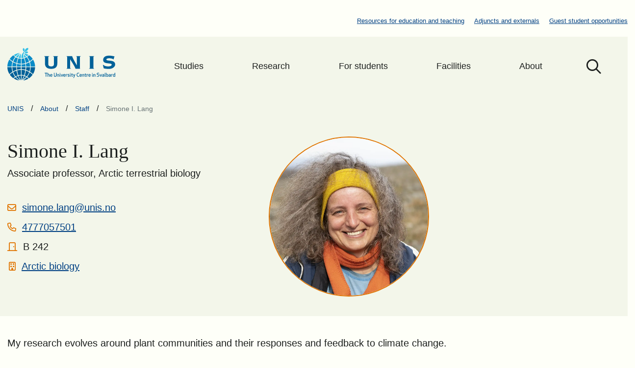

--- FILE ---
content_type: text/html; charset=UTF-8
request_url: https://www.unis.no/staff/simone-lang/
body_size: 33279
content:

<!DOCTYPE html>
<html class="no-js no-svg" lang="en-GB">
<head>
	<meta charset="UTF-8" />
	<meta name="viewport" content="width=device-width, initial-scale=1, shrink-to-fit=no">
	<meta http-equiv="X-UA-Compatible" content="IE=edge">
	<link rel="profile" href="http://gmpg.org/xfn/11">

	
	

	
	<title>Simone I. Lang - UNIS</title>

<!-- The SEO Framework by Sybre Waaijer -->
<meta name="robots" content="max-snippet:-1,max-image-preview:large,max-video-preview:-1" />
<link rel="canonical" href="https://www.unis.no/staff/simone-lang/" />
<meta name="description" content="My research evolves around plant communities and their responses and feedback to climate change. I have a special interest in functional traits of bryophytes…" />
<meta property="og:type" content="article" />
<meta property="og:locale" content="en_GB" />
<meta property="og:site_name" content="UNIS" />
<meta property="og:title" content="Simone I. Lang" />
<meta property="og:description" content="My research evolves around plant communities and their responses and feedback to climate change. I have a special interest in functional traits of bryophytes and lichens, and the ecosystem functions…" />
<meta property="og:url" content="https://www.unis.no/staff/simone-lang/" />
<meta property="og:image" content="https://www.unis.no/wp-content/uploads/2018/07/sun-2020-06-24-111838-1920x1080-2-e1704183417649.jpg" />
<meta property="og:image:width" content="1366" />
<meta property="og:image:height" content="998" />
<meta property="og:image:alt" content="Photo by: Stefano Unterthiner" />
<meta property="article:published_time" content="2018-07-05T09:44:00+00:00" />
<meta property="article:modified_time" content="2024-01-02T08:17:06+00:00" />
<meta name="twitter:card" content="summary_large_image" />
<meta name="twitter:title" content="Simone I. Lang" />
<meta name="twitter:description" content="My research evolves around plant communities and their responses and feedback to climate change. I have a special interest in functional traits of bryophytes and lichens, and the ecosystem functions…" />
<meta name="twitter:image" content="https://www.unis.no/wp-content/uploads/2018/07/sun-2020-06-24-111838-1920x1080-2-e1704183417649.jpg" />
<meta name="twitter:image:alt" content="Photo by: Stefano Unterthiner" />
<script type="application/ld+json">{"@context":"https://schema.org","@graph":[{"@type":"WebSite","@id":"https://www.unis.no/#/schema/WebSite","url":"https://www.unis.no/","name":"UNIS","description":"The university centre in Svalbard","inLanguage":"en-GB","potentialAction":{"@type":"SearchAction","target":{"@type":"EntryPoint","urlTemplate":"https://www.unis.no/search/{search_term_string}/"},"query-input":"required name=search_term_string"},"publisher":{"@type":"Organization","@id":"https://www.unis.no/#/schema/Organization","name":"UNIS","url":"https://www.unis.no/","logo":{"@type":"ImageObject","url":"https://www.unis.no/wp-content/uploads/2022/11/cropped-unis-favicon.png","contentUrl":"https://www.unis.no/wp-content/uploads/2022/11/cropped-unis-favicon.png","width":512,"height":512,"contentSize":"37620"}}},{"@type":"WebPage","@id":"https://www.unis.no/staff/simone-lang/","url":"https://www.unis.no/staff/simone-lang/","name":"Simone I. Lang - UNIS","description":"My research evolves around plant communities and their responses and feedback to climate change. I have a special interest in functional traits of bryophytes…","inLanguage":"en-GB","isPartOf":{"@id":"https://www.unis.no/#/schema/WebSite"},"breadcrumb":{"@type":"BreadcrumbList","@id":"https://www.unis.no/#/schema/BreadcrumbList","itemListElement":[{"@type":"ListItem","position":1,"item":"https://www.unis.no/","name":"UNIS"},{"@type":"ListItem","position":2,"item":"https://www.unis.no/staff/","name":"Archives: Staff"},{"@type":"ListItem","position":3,"item":"https://www.unis.no/bc_tax_department/arctic-biology/","name":"Staff department: Arctic biology"},{"@type":"ListItem","position":4,"name":"Simone I. Lang"}]},"potentialAction":{"@type":"ReadAction","target":"https://www.unis.no/staff/simone-lang/"},"datePublished":"2018-07-05T09:44:00+00:00","dateModified":"2024-01-02T08:17:06+00:00"}]}</script>
<!-- / The SEO Framework by Sybre Waaijer | 6.28ms meta | 0.33ms boot -->

<link rel='dns-prefetch' href='//cdnjs.cloudflare.com' />
<link rel='dns-prefetch' href='//kit.fontawesome.com' />
<link rel="alternate" title="oEmbed (JSON)" type="application/json+oembed" href="https://www.unis.no/wp-json/oembed/1.0/embed?url=https%3A%2F%2Fwww.unis.no%2Fstaff%2Fsimone-lang%2F" />
<link rel="alternate" title="oEmbed (XML)" type="text/xml+oembed" href="https://www.unis.no/wp-json/oembed/1.0/embed?url=https%3A%2F%2Fwww.unis.no%2Fstaff%2Fsimone-lang%2F&#038;format=xml" />
<style id='wp-img-auto-sizes-contain-inline-css'>
img:is([sizes=auto i],[sizes^="auto," i]){contain-intrinsic-size:3000px 1500px}
/*# sourceURL=wp-img-auto-sizes-contain-inline-css */
</style>
<style id="litespeed-ccss">ul{box-sizing:border-box}:root{--wp--preset--font-size--normal:16px;--wp--preset--font-size--huge:42px}body{--wp--preset--color--black:#000;--wp--preset--color--cyan-bluish-gray:#abb8c3;--wp--preset--color--white:#fffffc;--wp--preset--color--pale-pink:#f78da7;--wp--preset--color--vivid-red:#cf2e2e;--wp--preset--color--luminous-vivid-orange:#ff6900;--wp--preset--color--luminous-vivid-amber:#fcb900;--wp--preset--color--light-green-cyan:#7bdcb5;--wp--preset--color--vivid-green-cyan:#00d084;--wp--preset--color--pale-cyan-blue:#8ed1fc;--wp--preset--color--vivid-cyan-blue:#0693e3;--wp--preset--color--vivid-purple:#9b51e0;--wp--preset--color--blue-ice:#e8fefe;--wp--preset--color--blue-sky:#a3e3f2;--wp--preset--color--blue-hour:#006199;--wp--preset--color--pastel-grey:#d3d8c2;--wp--preset--color--light-green:#f3f6ea;--wp--preset--color--wild-sand:#f6f4f5;--wp--preset--color--sand:#fff4e0;--wp--preset--color--light-grey:#b6c4c7;--wp--preset--color--sun:#e07400;--wp--preset--color--dark-grey:#1d201f;--wp--preset--color--medium-grey:#677274;--wp--preset--color--bronze-dirt:#6f4f2b;--wp--preset--gradient--vivid-cyan-blue-to-vivid-purple:linear-gradient(135deg,rgba(6,147,227,1) 0%,#9b51e0 100%);--wp--preset--gradient--light-green-cyan-to-vivid-green-cyan:linear-gradient(135deg,#7adcb4 0%,#00d082 100%);--wp--preset--gradient--luminous-vivid-amber-to-luminous-vivid-orange:linear-gradient(135deg,rgba(252,185,0,1) 0%,rgba(255,105,0,1) 100%);--wp--preset--gradient--luminous-vivid-orange-to-vivid-red:linear-gradient(135deg,rgba(255,105,0,1) 0%,#cf2e2e 100%);--wp--preset--gradient--very-light-gray-to-cyan-bluish-gray:linear-gradient(135deg,#eee 0%,#a9b8c3 100%);--wp--preset--gradient--cool-to-warm-spectrum:linear-gradient(135deg,#4aeadc 0%,#9778d1 20%,#cf2aba 40%,#ee2c82 60%,#fb6962 80%,#fef84c 100%);--wp--preset--gradient--blush-light-purple:linear-gradient(135deg,#ffceec 0%,#9896f0 100%);--wp--preset--gradient--blush-bordeaux:linear-gradient(135deg,#fecda5 0%,#fe2d2d 50%,#6b003e 100%);--wp--preset--gradient--luminous-dusk:linear-gradient(135deg,#ffcb70 0%,#c751c0 50%,#4158d0 100%);--wp--preset--gradient--pale-ocean:linear-gradient(135deg,#fff5cb 0%,#b6e3d4 50%,#33a7b5 100%);--wp--preset--gradient--electric-grass:linear-gradient(135deg,#caf880 0%,#71ce7e 100%);--wp--preset--gradient--midnight:linear-gradient(135deg,#020381 0%,#2874fc 100%);--wp--preset--font-size--small:13px;--wp--preset--font-size--medium:20px;--wp--preset--font-size--large:36px;--wp--preset--font-size--x-large:42px;--wp--preset--spacing--20:.44rem;--wp--preset--spacing--30:.67rem;--wp--preset--spacing--40:1rem;--wp--preset--spacing--50:1.5rem;--wp--preset--spacing--60:2.25rem;--wp--preset--spacing--70:3.38rem;--wp--preset--spacing--80:5.06rem;--wp--preset--shadow--natural:6px 6px 9px rgba(0,0,0,.2);--wp--preset--shadow--deep:12px 12px 50px rgba(0,0,0,.4);--wp--preset--shadow--sharp:6px 6px 0px rgba(0,0,0,.2);--wp--preset--shadow--outlined:6px 6px 0px -3px rgba(255,255,255,1),6px 6px rgba(0,0,0,1);--wp--preset--shadow--crisp:6px 6px 0px rgba(0,0,0,1)}figure{display:block;margin:0;padding:0}figure>img{max-width:100%;height:auto}figure>img:not([height]){height:auto}img:not([height]){display:block;width:auto;max-width:100%;height:auto}input[type=search]{padding:var(--padding-s);border:var(--border-size--xs) solid var(--color-border);border-radius:var(--border-radius);background-color:var(--color-bg-input)}button:not(.am-submenu-button):not(.quantity__plus):not(.quantity__minus){border:2px solid var(--color-border-button-primary);border-radius:var(--border-radius);font-weight:600;font-size:var(--font-size--default);line-height:var(--lineheight--default);padding:13px 20px;text-decoration:none}button:not(.am-submenu-button):not(.quantity__plus):not(.quantity__minus):not(:hover):not(:active):not(.has-text-color){color:var(--color-text-button-primary)}button:not(.am-submenu-button):not(.quantity__plus):not(.quantity__minus):not(:hover):not(:active):not(.has-background){background-color:var(--color-bg-button-primary)}.icon{display:inline-block;font-family:var(--font-awesome);font-style:normal;font-variant:normal;text-rendering:auto;-webkit-font-smoothing:antialiased;font-weight:300}.icon__email:before{content:""}.icon__department:before{content:"";padding-left:3px}.card-post-featured__figure{grid-area:1/1/8/5;height:575px;overflow:hidden;width:100%;z-index:1}.card-post-featured__header{grid-area:1/4/7/9;background-color:#f3f6ea;border-top:10px solid #a3e3f2;z-index:2;margin:0;padding:45px}@media screen and (max-width:576px){.card-course-list__column.name{grid-area:1/1/2/3;width:100%}}@media screen and (max-width:576px){.card-course-list__column.period{grid-area:2/1/3/2;width:90%}}@media screen and (max-width:576px){.card-course-list__column.date{grid-area:2/2/3/3;width:100%;padding-left:10px}}#colophon a:not(.btn):not(.entry__thumbnail):not(.acf-icon):link,#colophon a:not(.btn):not(.entry__thumbnail):not(.acf-icon):visited{color:var(--color-link-footer);text-decoration:underline}#colophon ul{font-style:var(--p-mobile-font-size-sm);line-height:var(--p-mobile-line-height-sm);padding-left:0;margin-left:18px}@media all and (min-width:768px){#colophon ul{font-size:var(--p-font-size-sm);line-height:var(--p-line-height-sm)}}#colophon ul>li a{display:block}#content{overflow:hidden;width:100%}#content h4:not(.alignwide):not(.alignfull),#content p:not(.ml-0):not(.alignwide):not(.alignfull),#content ul:not(.gform_fields):not(.blocks-gallery-grid):not(.alignwide):not(.alignfull){max-width:var(--container-size--sm)}#content .container{max-width:var(--container-size)}#content .page__title{margin-top:0}.archive .course-name{grid-area:1/1/2/3}.archive .duration{grid-area:1/3/2/5}.archive .start-date{grid-area:1/5/2/6}@media screen and (max-width:1024px){.archive .course-name{grid-area:1/1/2/3}.archive .start-date{grid-area:1/3/2/3}}.single-bc_employee .breadcrumbs,.singular__header{background-color:var(--color-bg-header)}.singular__header{padding-bottom:40px}.singular__header-container{max-width:1400px;margin:0 auto}@media screen and (max-width:1400px){.singular__header-container{padding:0 15px}}.singular-employee__information i:before{color:#e07400;font-weight:400;font-size:18px}.singular-course__information-wrapper.course-id{grid-area:1/1/2/4}.singular-course__information-wrapper.credits{grid-area:1/4/2/7}.singular-course__information-wrapper.application-deadline{grid-area:1/7/2/11}.singular-course__information-wrapper.start-date{grid-area:2/1/3/4}.singular-course__information-wrapper.end-date{grid-area:2/4/3/9}.singular-course__information-wrapper.course-period{grid-area:3/1/4/11}@media screen and (max-width:768px){.singular-course__information-wrapper.course-id{grid-area:1/1/3/3}.singular-course__information-wrapper.credits{grid-area:1/3/3/5}.singular-course__information-wrapper.application-deadline{grid-area:2/1/2/5}.singular-course__information-wrapper.start-date{grid-area:3/1/4/3}.singular-course__information-wrapper.end-date{grid-area:3/3/4/5}.singular-course__information-wrapper.course-period{grid-area:4/1/5/5}}.singular-employee__title{margin:0}.singular-employee__position{font-size:20px;margin:0 0 40px}@media screen and (max-width:576px){.singular-employee__position{font-size:16px}}.singular-employee__information{margin-bottom:10px}.singular-employee__information i:before{padding-right:8px}.singular-employee__information a{font-size:var(--p-font-size);color:var(--color-link)}.singular-employee__information a:visited{color:var(--color-link)}.singular-employee__categories{display:-webkit-box;display:-webkit-flex;display:-moz-flex;display:-ms-flexbox;display:flex;-webkit-box-direction:normal;-webkit-box-orient:vertical;-webkit-flex-direction:column;-moz-flex-direction:column;-ms-flex-direction:column;flex-direction:column}.singular-employee__figure{width:327px;height:327px;border-radius:50%;overflow:hidden;border:2px solid #e07400}@media screen and (max-width:768px){.singular-employee__figure{width:300px;height:300px;border-radius:50%;margin-bottom:20px}}.singular-employee__figure>img:not([height]){width:100%;height:100%;object-fit:cover}.breadcrumbs{position:relative;display:inline-block;z-index:1;width:100%;background:var(--color-breadcrumb)}.breadcrumbs .container{max-width:var(--container-size);margin:var(--margin-m) auto}@media screen and (min-width:1400px){.breadcrumbs .container{padding:0}}.breadcrumbs .row *{width:auto}.breadcrumbs span{display:inline-block;line-height:1.5}.breadcrumbs span{margin:0;padding:0;font-size:17px}.breadcrumbs span a span{text-decoration:none!important;color:var(--color-link)}.breadcrumbs span.current-item{color:var(--color-text-light)!important}:root{--color-primary:#006199;--color-secondary:#1d201f;--color-icon:#1d201f;--color-breadcrumb:transparent;--color-error:#c40d3c;--color-error--light:#fff9f9;--color-border:#b6c4c7;--color-border--hover:#e07400;--color-bg:#fefff8;--color-bg-input:#fffffc;--color-border-input:#b6c4c7;--color-bg-light:#f3f6ea;--color-bg-dump:#cecece;--color-text:#1d201f;--color-text-dark:#00080d;--color-text-light:#677274;--color-bg-header:#f3f6ea;--color-text-header:#006199;--color-bg-toggle-menu:#006199;--color-bg-toggle-menu--hover:#6f4f2b;--color-text-toggle-menu:#00080d;--color-text-toggle-menu--hover:#fff;--color-border-toggle-menu:#a3e3f2;--color-border-toggle-menu--hover:#006199;--color-icon-toggle-menu:#00080d;--color-icon-toggle-menu--hover:#fff;--color-bg-menu:transparent;--color-link-menu:#1d201f;--color-link-menu--hover:#a3e3f2;--color-link-menu--active:#1d201f;--color-menu--secondary:transparent;--color-menu-link--secondary:#1d201f;--color-menu-hover--secondary:#6f4f2b;--color-menu-active--secondary:#1d201f;--color-link:#004083;--color-link--hover:#6f4f2b;--color-link--visited:#6f4f2b;--color-text-card:#1d201f;--color-text-card--hover:#1d201f;--color-heading-card:#004083;--color-heading-card--hover:#6f4f2b;--color-bg-card:#fff;--color-bg-card--hover:#fff;--color-link-card:#004083;--color-link-card--hover:#6f4f2b;--color-shadow-card:none;--color-shadow-card--hover:none;--color-border-card:#b6c4c7;--color-border-card--hover:#e07400;--color-bg-quote:transparent;--color-text-quote:#1d201f;--color-icon-quote:#e07400;--color-bg-button-primary:#006199;--color-text-button-primary:#fff;--color-border-button-primary:#006199;--color-bg-button-primary--hover:#6f4f2b;--color-text-button-primary--hover:#fff;--color-border-button-primary--hover:#6f4f2b;--color-bg-button-primary--focus:#6f4f2b;--color-text-button-primary--focus:#fff;--color-border-button-primary--focus:#6f4f2b;--color-bg-button-secondary:#e8fefe;--color-text-button-secondary:#00080d;--color-border-button-secondary:#006199;--color-bg-button-secondary--hover:#fff4e0;--color-text-button-secondary--hover:#6f4f2b;--color-border-button-secondary--hover:#e07400;--color-bg-button-secondary--focus:#fff4e0;--color-text-button-secondary--focus:#6f4f2b;--color-border-button-secondary--focus:#e07400;--color-footer:#e8fefe;--color-bg-footer:#e8fefe;--color-text-footer:#00080d;--color-link-footer:#004083;--color-link-footer--hover:#00080d;--color-heading-footer:#00080d;--color-bg-byline:#a3e3f2;--color-text-byline:#00080d}:root #mobile-navigation{--mm-color-background:#f3f6ea;--mm-color-background-emphasis:#a3e3f2;--mm-color-background-highlight:#a3e3f2;--mm-color-border:#f3f6ea;--mm-color-button:#f3f6ea;--mm-color-text:#1d201f;--mm-color-text-emphasis:#1d201f;--mm-color-text-dimmed:#1d201f}:root{--font-primary:"IBM Plex Sans",sans-serif;--font-secondary:"Adamina",serif}:root{--border-radius:25px;--border-size--xs:1px;--border-size--sm:2px;--border-size--md:4px;--border-size--lg:8px;--border-size--xl:10px;--trans-delay:.35s;--font-awesome:"Font Awesome 6 Pro";--font-awesome--brands:"Font Awesome 6 Brands";--mask-overlay--rgb:#0a0a0a;--mask-overlay--rgba:rgba(10,10,10,.4);--icon-filter:brightness(0%);--icon-filter-hover:brightness(50%)}:root{--font-family-h1:var(--font-secondary);--font-weight-h1:400;--text-transform-h1:none;--color-h1:#1d201f;--line-height-h1:1.5;--font-style-h1:normal;--font-family-h2:var(--font-primary);--font-weight-h2:500;--text-transform-h2:none;--color-h2:#00080d;--line-height-h2:1.5;--font-style-h2:normal;--font-family-h3:var(--font-primary);--font-weight-h3:500;--text-transform-h3:none;--color-h3:#00080d;--line-height-h3:1.5;--font-style-h3:normal;--font-family-h4:var(--font-primary);--font-weight-h4:600;--text-transform-h4:none;--color-h4:#00080d;--line-height-h4:1.5;--font-style-h4:normal;--font-family-h5:var(--font-primary);--font-weight-h5:600;--text-transform-h5:none;--color-h5:#00080d;--line-height-h5:1.5;--font-style-h5:normal;--font-family-h6:var(--font-primary);--font-weight-h6:600;--text-transform-h6:none;--color-h6:#00080d;--line-height-h6:1.5;--font-style-h6:normal}:root{--container-size:1400px;--container-size--lg:1400px;--container-size--md:1200px;--container-size--sm:900px;--container-size--xs:480px;--gutter-xs:5px;--gutter-s:10px;--gutter-m:15px;--gutter-l:20px;--gutter-xl:25px;--padding-xs:5px;--padding-s:10px;--padding-m:15px;--padding-l:20px;--padding-xl:25px;--margin-xs:5px;--margin-s:10px;--margin-m:15px;--margin-l:20px;--margin-xl:30px}:root{--font-size--regular:62.5%;--font-size--default:16px;--font-size--mini:13px;--font-weight:400;--font-weight--light:300;--font-weight--bold:700;--lineheight--default:1.5;--lineheight--headings:1.5;--p-font-family:var(--font-primary);--p-font-weight:400;--p-color:var(--color-text);--p-font-size:20px;--p-line-height:1.5;--p-mobile-font-size:16px;--p-mobile-line-height:1.5;--p-font-style:normal;--p-font-size-xs:14px;--p-line-height-xs:1.5;--p-mobile-font-size-xs:12px;--p-mobile-line-height-xs:1.5;--p-font-size-sm:16px;--p-line-height-sm:1.5;--p-mobile-font-size-sm:13px;--p-mobile-line-height-sm:1.5;--p-font-size-lg:24px;--p-line-height-lg:1.5;--p-mobile-font-size-lg:20px;--p-mobile-line-height-lg:1.5;--ul-font-family:var(--font-primary);--ul-font-weight:400;--ul-color:var(--color-text);--ul-font-size:20px;--ul-line-height:1.5;--ul-mobile-font-size:16px;--ul-mobile-line-height:1.5;--ul-font-style:normal;--ol-font-family:var(--font-primary);--ol-font-weight:400;--ol-color:var(--color-text);--ol-font-size:20px;--ol-line-height:1.5;--ol-mobile-font-size:16px;--ol-mobile-line-height:1.5;--ol-font-style:normal;--blockquote-font-family:var(--font-primary);--blockquote-font-weight:var(--font-weight--light);--blockquote-color:var(--color-text);--blockquote-font-size:24px;--blockquote-font-size--lg:24px;--blockquote-font-size--sm:18px;--blockquote-line-height:1.5;--blockquote-line-height--sm:1.5;--blockquote-font-style:normal}:root{--card-post-small-title-weight:400;--card-post-small-title-color:#004083;--card-post-small-title-color--hover:#6f4f2b;--card-post-small-title-font-size:18px;--card-post-small-date-weight:400;--card-post-small-date-color:#677274;--card-post-small-date-font-size:14px;--card-post-small-icon-weight:400;--card-post-small-icon-color:#e07400;--card-post-small-icon-font-size:18px;--card-post-standard-background-color:#f3f6ea;--card-post-standard-date-color:#00080d;--card-post-standard-date-font-size:14px;--card-post-standard-title-color:#006199;--card-post-standard-title-font-size:20px}ul[id^=am-] li .am-submenu-icon:before{content:'\f078';font-family:'Font Awesome 5 Free';font-weight:700}nav[id^=am-] ul li span{background:0 0;border:transparent;color:#000;padding:.1em .2em}nav[id^=am-]>ul{display:-webkit-box;display:-webkit-flex;display:-moz-box;display:-ms-flexbox;display:flex}nav[id^=am-] ul{list-style-type:none;padding:0}nav[id^=am-] ul li{display:-webkit-box;display:-webkit-flex;display:-moz-box;display:-ms-flexbox;display:flex;position:relative}nav[id^=am-] ul li .am-submenu-link{display:block}nav[id^=am-] ul li ul{height:0;opacity:0;position:absolute;top:100%;left:0;visibility:hidden;background-color:#fff}nav[id^=am-] ul li ul li{display:-webkit-box;display:-webkit-flex;display:-moz-box;display:-ms-flexbox;display:flex;-webkit-flex-wrap:wrap;-ms-flex-wrap:wrap;flex-wrap:wrap}nav[id^=am-] ul li ul li a{display:inline-block;height:100%;padding:.5em 0}nav[id^=am-] ul li span{margin-left:.5em}nav[id^=am-] ul li span:before{content:attr(data-before)}nav[id^=am-] ul li button{background-color:transparent;border:transparent;color:#000;font-size:.95em;padding:0 15px}nav[id^=am-] ul li a+button{background:0 0;margin:0;padding:0;border:0;padding:0 .5em}nav[id^=am-] ul li a+button span{margin-left:0}nav .no-js ul{height:0;opacity:0;visibility:hidden}:root{--mm-line-height:20px;--mm-listitem-size:44px;--mm-navbar-size:44px;--mm-offset-top:0;--mm-offset-right:0;--mm-offset-bottom:0;--mm-offset-left:0;--mm-color-border:rgba(0,0,0,.1);--mm-color-button:rgba(0,0,0,.3);--mm-color-text:rgba(0,0,0,.75);--mm-color-text-dimmed:rgba(0,0,0,.3);--mm-color-background:#f3f3f3;--mm-color-background-highlight:rgba(0,0,0,.05);--mm-color-background-emphasis:rgba(255,255,255,.4);--mm-shadow:0 0 10px rgba(0,0,0,.3)}:root{--mm-iconbar-size:50px}:root{--mm-iconpanel-size:50px}:root{--mm-sidebar-collapsed-size:50px;--mm-sidebar-expanded-size:440px}.container,.container-fluid{width:auto;padding-right:var(--bs-gutter-x,1.5rem);padding-left:var(--bs-gutter-x,1.5rem);margin-right:auto;margin-left:auto}.row{--bs-gutter-x:3rem;--bs-gutter-y:0;display:flex;flex-wrap:wrap;margin-top:calc(var(--bs-gutter-y)*-1);margin-right:calc(var(--bs-gutter-x)/-2);margin-left:calc(var(--bs-gutter-x)/-2)}.row>*{box-sizing:border-box;flex-shrink:0;width:100%;max-width:100%;margin-top:var(--bs-gutter-y)}.row>:not(.pr-0){padding-right:calc(var(--bs-gutter-x)/2)}.row>:not(.pl-0){padding-left:calc(var(--bs-gutter-x)/2)}.col-12{flex:0 0 auto;width:100%}@media (min-width:768px){.col-md-5{flex:0 0 auto;width:41.6666666667%}.col-md-7{flex:0 0 auto;width:58.3333333333%}}.d-flex{display:flex!important}.flex-fill{flex:1 1 auto!important}.order-1{order:1!important}.order-2{order:2!important}.mt-0{margin-top:3!important}.pt-0{padding-top:3!important}.pt-5{padding-top:3rem!important}.pb-5{padding-bottom:3rem!important}@media (min-width:768px){.order-md-1{order:1!important}}html{line-height:1.15;-webkit-text-size-adjust:100%}body{margin:0}main{display:block}h1{font-size:2em;margin:.67em 0}a{background-color:transparent}img{border-style:none}button,input{font-family:inherit;font-size:100%;line-height:1.15;margin:0}button,input{overflow:visible}button{text-transform:none}[type=submit],button{-webkit-appearance:button}[type=submit]::-moz-focus-inner,button::-moz-focus-inner{border-style:none;padding:0}[type=submit]:-moz-focusring,button:-moz-focusring{outline:1px dotted ButtonText}[type=search]{-webkit-appearance:textfield;outline-offset:-2px}[type=search]::-webkit-search-decoration{-webkit-appearance:none}::-webkit-file-upload-button{-webkit-appearance:button;font:inherit}.input-group:after,.input-group:before,.nav-menu:after,.nav-menu:before,.post:after,.post:before,.secondary-navigation:after,.secondary-navigation:before{content:"";display:table;table-layout:fixed}.input-group:after,.nav-menu:after,.post:after,.secondary-navigation:after{clear:both}html{font-size:var(--font-size--regular)}body{color:var(--color-text);font-family:var(--font-primary);font-size:var(--font-size--default);line-height:var(--lineheight--default);font-weight:400;letter-spacing:normal;word-wrap:break-word}h1,h4{margin:var(--margin-xl) 0 var(--margin-m) 0;padding:0;font-family:var(--font-secondary);line-height:var(--lineheight--headings);font-weight:var(--font-weight--bold)}h1{color:var(--color-h1);font-family:var(--font-family-h1);font-weight:var(--font-weight-h1);text-transform:var(--text-transform-h1);font-style:var(--font-style-h1);line-height:var(--line-height-h1);font-size:24px}@media (min-width:480px){h1{font-size:calc(6.25vw - 6px)}}@media (min-width:576px){h1{font-size:calc(2.4038461538vw + 16.1538461538px)}}@media (min-width:992px){h1{font-size:40px}}h4{color:var(--color-h4);font-family:var(--font-family-h4);font-weight:var(--font-weight-h4);text-transform:var(--text-transform-h4);font-style:var(--font-style-h4);line-height:var(--line-height-h4);font-size:16px}@media (min-width:480px){h4{font-size:calc(2.0833333333vw + 6px)}}@media (min-width:576px){h4{font-size:calc(.4807692308vw + 15.2307692308px)}}@media (min-width:992px){h4{font-size:20px}}p{margin:var(--margin-s) 0 var(--margin-m) 0;font-family:var(--p-font-family);font-size:var(--p-mobile-font-size);font-weight:var(--p-font-weight);font-style:var(--p-font-style);line-height:var(--p-mobile-line-height)}@media (min-width:768px){p{font-size:var(--p-font-size);line-height:var(--p-line-height)}}i{font-style:italic}ul{list-style-position:outside;margin-top:20px;margin-bottom:var(--margin-l);padding-left:var(--padding-m);margin-left:6px}ul>li{margin-top:5px}ul>li>ul{margin-top:0;margin-bottom:10px;padding-left:var(--margin-xl)}ul{color:var(--ul-color);font-family:var(--ul-font-family);font-size:var(--ul-mobile-font-size);font-weight:var(--ul-font-weight);font-style:var(--ul-font-style);line-height:var(--ul-mobile-line-height)}@media (min-width:768px){ul{font-size:var(--ul-font-size);line-height:var(--ul-line-height)}}a{position:relative;display:inline-block;color:var(--color-link);text-decoration:underline}a:visited{color:var(--color-link--visited)}*,:after,:before{box-sizing:border-box}body,html{scroll-behavior:smooth;overflow-x:hidden;width:100%;height:auto;max-width:100%;min-width:100%;min-height:100%;margin:0}body{overflow-x:hidden;background-color:var(--color-bg)}.container{margin:auto;margin-right:auto;margin-left:auto;width:auto;max-width:var(--container-size)}#mobile-navigation .search-form .search-field{-webkit-appearance:none;width:80%;padding-left:10px;border-radius:10px;border-top-right-radius:0;border-bottom-right-radius:0;font-family:var(--font-primary);font-size:var(--p-font-size-sm);height:42.5px;vertical-align:middle}#mobile-navigation .search-form .search-submit{-webkit-appearance:none;margin-left:-15px;border-radius:10px;height:42.5px;border-top-left-radius:0;border-bottom-left-radius:0;vertical-align:middle;background-color:#fff;color:var(--color-link);border:var(--border-size--xs) solid var(--color-border);padding:8.5px 15px 8px;border-left-width:0}#mobile-navigation .search-form .search-submit:before{font-family:var(--font-awesome);float:left;content:"\f002";margin-right:0;font-weight:400}.primary-navigation{display:-moz-flex;display:flex;-moz-align-items:center;align-items:center;-moz-justify-content:flex-end;justify-content:flex-end;width:75%;height:100%}.primary-navigation .nav-menu{margin:0;width:100%;-moz-justify-content:space-between;justify-content:space-between;-moz-align-items:center;align-items:center}.primary-navigation .nav-menu .am-submenu-button,.primary-navigation .nav-menu .am-submenu-toggle{display:none}.primary-navigation .nav-menu .am-list-item{margin-top:0;height:120px;-moz-justify-content:center;justify-content:center;-moz-align-items:center;align-items:center;flex:1 0 auto}.primary-navigation .nav-menu .am-list-item .am-link,.primary-navigation .nav-menu .am-list-item .am-submenu-link{text-decoration:none;flex:1 0 auto;text-align:center;padding:50px 40px;color:#1d201f;font-weight:500;font-size:18px}.primary-navigation .nav-menu .menu-item-has-children .am-submenu-list{margin-left:0;min-width:100%;width:auto;-o-box-shadow:0 0 2px rgba(204,204,204,.433);box-shadow:0 0 2px rgba(204,204,204,.433)}.primary-navigation .nav-menu .menu-item-has-children .am-submenu-list .am-list-item{width:auto;height:auto;-moz-justify-content:flex-start;justify-content:flex-start;-moz-align-items:flex-start;align-items:flex-start}.primary-navigation .nav-menu .menu-item-has-children .am-submenu-list .am-list-item:first-child{padding-top:10px}.primary-navigation .nav-menu .menu-item-has-children .am-submenu-list .am-list-item:last-child{padding-bottom:10px}.primary-navigation .nav-menu .menu-item-has-children .am-submenu-list .am-list-item .am-link{padding:7.5px 25px;text-align:left;font-weight:400;font-size:16px;max-width:100%;white-space:nowrap}.nav-search__container{height:120px;width:120px;display:flex;justify-content:center;align-items:center;text-decoration:none}@media screen and (max-width:1024px){.nav-search__container{display:none}}.nav-search__icon{display:inline-block;font-family:var(--font-awesome);font-style:normal;font-variant:normal;text-rendering:auto;-webkit-font-smoothing:antialiased;font-weight:300}.nav-search__icon:before{content:"\f002";font-weight:400;font-size:30px;font-style:normal;color:var(--color-text)}#mobile-navigation{-o-box-shadow:none;box-shadow:none;background-color:var(--mm-color-background)}#mobile-navigation:not(.mm-menu){display:none}.site-header{background:var(--color-bg-header)}.site-header *{color:var(--color-text-header)}.site-header .container{-moz-justify-content:space-between;justify-content:space-between;-moz-align-items:center;align-items:center;height:120px}@media screen and (min-width:1400px){.site-header .container{padding:0}}@media screen and (max-width:576px){.site-header .container{height:85px}}.site-header .site-intro{display:inline-block;z-index:1;padding:20px 20px 20px 0}@media (max-width:1024px){.site-header .site-intro{padding:15px 15px 10px}}.site-header .site-intro__logo img{width:auto;height:auto;max-width:220px;max-height:100px;margin-right:50px;filter:none}@media (max-width:768px){.site-header .site-intro__logo img{max-width:180px}}.site-header #menu-toggle{display:none;float:right;margin:5px;padding:8px;border:none;background-color:transparent;color:var(--color-text-toggle-menu);font-size:14px;line-height:1;font-weight:500;text-decoration:none;text-align:center}.site-header #menu-toggle:before{content:"\f0c9";color:var(--color-icon-toggle-menu);font-family:var(--font-awesome);text-align:center;font-weight:500;font-size:16px}.site-header .primary-navigation{float:right}@media (max-width:1200px){.site-header .primary-navigation{display:none}.site-header #menu-toggle{display:-moz-inline-flex;display:inline-flex;-moz-justify-content:center;justify-content:center;-moz-align-items:center;align-items:center;gap:10px}}.breadcrumbs{position:relative;display:inline-block;z-index:1;width:100%;background:var(--color-breadcrumb)}.breadcrumbs .container{max-width:var(--container-size);margin:var(--margin-m) auto}.breadcrumbs .row *{width:auto}.breadcrumbs span{display:inline-block;font-size:14px}.breadcrumbs span{margin:0;padding:0;line-height:24px}.breadcrumbs span a span{text-decoration:underline}.breadcrumbs span.current-item{color:var(--color-text)}.sr-only{position:absolute;width:1px;height:1px;padding:0;margin:-1px;overflow:hidden;clip:rect(0,0,0,0);white-space:nowrap;border-width:0}:host,:root{--fa-style-family-brands:"Font Awesome 6 Brands";--fa-font-brands:normal 400 1em/1 "Font Awesome 6 Brands"}:host,:root{--fa-style-family-duotone:"Font Awesome 6 Duotone";--fa-font-duotone:normal 900 1em/1 "Font Awesome 6 Duotone"}:host,:root{--fa-font-light:normal 300 1em/1 "Font Awesome 6 Pro"}:host,:root{--fa-font-regular:normal 400 1em/1 "Font Awesome 6 Pro"}:host,:root{--fa-font-solid:normal 900 1em/1 "Font Awesome 6 Pro"}:host,:root{--fa-style-family-classic:"Font Awesome 6 Pro";--fa-font-thin:normal 100 1em/1 "Font Awesome 6 Pro"}</style><script>!function(a){"use strict";var b=function(b,c,d){function e(a){return h.body?a():void setTimeout(function(){e(a)})}function f(){i.addEventListener&&i.removeEventListener("load",f),i.media=d||"all"}var g,h=a.document,i=h.createElement("link");if(c)g=c;else{var j=(h.body||h.getElementsByTagName("head")[0]).childNodes;g=j[j.length-1]}var k=h.styleSheets;i.rel="stylesheet",i.href=b,i.media="only x",e(function(){g.parentNode.insertBefore(i,c?g:g.nextSibling)});var l=function(a){for(var b=i.href,c=k.length;c--;)if(k[c].href===b)return a();setTimeout(function(){l(a)})};return i.addEventListener&&i.addEventListener("load",f),i.onloadcssdefined=l,l(f),i};"undefined"!=typeof exports?exports.loadCSS=b:a.loadCSS=b}("undefined"!=typeof global?global:this);!function(a){if(a.loadCSS){var b=loadCSS.relpreload={};if(b.support=function(){try{return a.document.createElement("link").relList.supports("preload")}catch(b){return!1}},b.poly=function(){for(var b=a.document.getElementsByTagName("link"),c=0;c<b.length;c++){var d=b[c];"preload"===d.rel&&"style"===d.getAttribute("as")&&(a.loadCSS(d.href,d,d.getAttribute("media")),d.rel=null)}},!b.support()){b.poly();var c=a.setInterval(b.poly,300);a.addEventListener&&a.addEventListener("load",function(){b.poly(),a.clearInterval(c)}),a.attachEvent&&a.attachEvent("onload",function(){a.clearInterval(c)})}}}(this);</script>
<style id='wp-emoji-styles-inline-css'>

	img.wp-smiley, img.emoji {
		display: inline !important;
		border: none !important;
		box-shadow: none !important;
		height: 1em !important;
		width: 1em !important;
		margin: 0 0.07em !important;
		vertical-align: -0.1em !important;
		background: none !important;
		padding: 0 !important;
	}
/*# sourceURL=wp-emoji-styles-inline-css */
</style>
<style id='wp-block-library-inline-css'>
:root{--wp-block-synced-color:#7a00df;--wp-block-synced-color--rgb:122,0,223;--wp-bound-block-color:var(--wp-block-synced-color);--wp-editor-canvas-background:#ddd;--wp-admin-theme-color:#007cba;--wp-admin-theme-color--rgb:0,124,186;--wp-admin-theme-color-darker-10:#006ba1;--wp-admin-theme-color-darker-10--rgb:0,107,160.5;--wp-admin-theme-color-darker-20:#005a87;--wp-admin-theme-color-darker-20--rgb:0,90,135;--wp-admin-border-width-focus:2px}@media (min-resolution:192dpi){:root{--wp-admin-border-width-focus:1.5px}}.wp-element-button{cursor:pointer}:root .has-very-light-gray-background-color{background-color:#eee}:root .has-very-dark-gray-background-color{background-color:#313131}:root .has-very-light-gray-color{color:#eee}:root .has-very-dark-gray-color{color:#313131}:root .has-vivid-green-cyan-to-vivid-cyan-blue-gradient-background{background:linear-gradient(135deg,#00d084,#0693e3)}:root .has-purple-crush-gradient-background{background:linear-gradient(135deg,#34e2e4,#4721fb 50%,#ab1dfe)}:root .has-hazy-dawn-gradient-background{background:linear-gradient(135deg,#faaca8,#dad0ec)}:root .has-subdued-olive-gradient-background{background:linear-gradient(135deg,#fafae1,#67a671)}:root .has-atomic-cream-gradient-background{background:linear-gradient(135deg,#fdd79a,#004a59)}:root .has-nightshade-gradient-background{background:linear-gradient(135deg,#330968,#31cdcf)}:root .has-midnight-gradient-background{background:linear-gradient(135deg,#020381,#2874fc)}:root{--wp--preset--font-size--normal:16px;--wp--preset--font-size--huge:42px}.has-regular-font-size{font-size:1em}.has-larger-font-size{font-size:2.625em}.has-normal-font-size{font-size:var(--wp--preset--font-size--normal)}.has-huge-font-size{font-size:var(--wp--preset--font-size--huge)}.has-text-align-center{text-align:center}.has-text-align-left{text-align:left}.has-text-align-right{text-align:right}.has-fit-text{white-space:nowrap!important}#end-resizable-editor-section{display:none}.aligncenter{clear:both}.items-justified-left{justify-content:flex-start}.items-justified-center{justify-content:center}.items-justified-right{justify-content:flex-end}.items-justified-space-between{justify-content:space-between}.screen-reader-text{border:0;clip-path:inset(50%);height:1px;margin:-1px;overflow:hidden;padding:0;position:absolute;width:1px;word-wrap:normal!important}.screen-reader-text:focus{background-color:#ddd;clip-path:none;color:#444;display:block;font-size:1em;height:auto;left:5px;line-height:normal;padding:15px 23px 14px;text-decoration:none;top:5px;width:auto;z-index:100000}html :where(.has-border-color){border-style:solid}html :where([style*=border-top-color]){border-top-style:solid}html :where([style*=border-right-color]){border-right-style:solid}html :where([style*=border-bottom-color]){border-bottom-style:solid}html :where([style*=border-left-color]){border-left-style:solid}html :where([style*=border-width]){border-style:solid}html :where([style*=border-top-width]){border-top-style:solid}html :where([style*=border-right-width]){border-right-style:solid}html :where([style*=border-bottom-width]){border-bottom-style:solid}html :where([style*=border-left-width]){border-left-style:solid}html :where(img[class*=wp-image-]){height:auto;max-width:100%}:where(figure){margin:0 0 1em}html :where(.is-position-sticky){--wp-admin--admin-bar--position-offset:var(--wp-admin--admin-bar--height,0px)}@media screen and (max-width:600px){html :where(.is-position-sticky){--wp-admin--admin-bar--position-offset:0px}}

/*# sourceURL=wp-block-library-inline-css */
</style><style id='wp-block-heading-inline-css'>
h1:where(.wp-block-heading).has-background,h2:where(.wp-block-heading).has-background,h3:where(.wp-block-heading).has-background,h4:where(.wp-block-heading).has-background,h5:where(.wp-block-heading).has-background,h6:where(.wp-block-heading).has-background{padding:1.25em 2.375em}h1.has-text-align-left[style*=writing-mode]:where([style*=vertical-lr]),h1.has-text-align-right[style*=writing-mode]:where([style*=vertical-rl]),h2.has-text-align-left[style*=writing-mode]:where([style*=vertical-lr]),h2.has-text-align-right[style*=writing-mode]:where([style*=vertical-rl]),h3.has-text-align-left[style*=writing-mode]:where([style*=vertical-lr]),h3.has-text-align-right[style*=writing-mode]:where([style*=vertical-rl]),h4.has-text-align-left[style*=writing-mode]:where([style*=vertical-lr]),h4.has-text-align-right[style*=writing-mode]:where([style*=vertical-rl]),h5.has-text-align-left[style*=writing-mode]:where([style*=vertical-lr]),h5.has-text-align-right[style*=writing-mode]:where([style*=vertical-rl]),h6.has-text-align-left[style*=writing-mode]:where([style*=vertical-lr]),h6.has-text-align-right[style*=writing-mode]:where([style*=vertical-rl]){rotate:180deg}
/*# sourceURL=https://www.unis.no/wp-includes/blocks/heading/style.min.css */
</style>
<style id='wp-block-image-inline-css'>
.wp-block-image>a,.wp-block-image>figure>a{display:inline-block}.wp-block-image img{box-sizing:border-box;height:auto;max-width:100%;vertical-align:bottom}@media not (prefers-reduced-motion){.wp-block-image img.hide{visibility:hidden}.wp-block-image img.show{animation:show-content-image .4s}}.wp-block-image[style*=border-radius] img,.wp-block-image[style*=border-radius]>a{border-radius:inherit}.wp-block-image.has-custom-border img{box-sizing:border-box}.wp-block-image.aligncenter{text-align:center}.wp-block-image.alignfull>a,.wp-block-image.alignwide>a{width:100%}.wp-block-image.alignfull img,.wp-block-image.alignwide img{height:auto;width:100%}.wp-block-image .aligncenter,.wp-block-image .alignleft,.wp-block-image .alignright,.wp-block-image.aligncenter,.wp-block-image.alignleft,.wp-block-image.alignright{display:table}.wp-block-image .aligncenter>figcaption,.wp-block-image .alignleft>figcaption,.wp-block-image .alignright>figcaption,.wp-block-image.aligncenter>figcaption,.wp-block-image.alignleft>figcaption,.wp-block-image.alignright>figcaption{caption-side:bottom;display:table-caption}.wp-block-image .alignleft{float:left;margin:.5em 1em .5em 0}.wp-block-image .alignright{float:right;margin:.5em 0 .5em 1em}.wp-block-image .aligncenter{margin-left:auto;margin-right:auto}.wp-block-image :where(figcaption){margin-bottom:1em;margin-top:.5em}.wp-block-image.is-style-circle-mask img{border-radius:9999px}@supports ((-webkit-mask-image:none) or (mask-image:none)) or (-webkit-mask-image:none){.wp-block-image.is-style-circle-mask img{border-radius:0;-webkit-mask-image:url('data:image/svg+xml;utf8,<svg viewBox="0 0 100 100" xmlns="http://www.w3.org/2000/svg"><circle cx="50" cy="50" r="50"/></svg>');mask-image:url('data:image/svg+xml;utf8,<svg viewBox="0 0 100 100" xmlns="http://www.w3.org/2000/svg"><circle cx="50" cy="50" r="50"/></svg>');mask-mode:alpha;-webkit-mask-position:center;mask-position:center;-webkit-mask-repeat:no-repeat;mask-repeat:no-repeat;-webkit-mask-size:contain;mask-size:contain}}:root :where(.wp-block-image.is-style-rounded img,.wp-block-image .is-style-rounded img){border-radius:9999px}.wp-block-image figure{margin:0}.wp-lightbox-container{display:flex;flex-direction:column;position:relative}.wp-lightbox-container img{cursor:zoom-in}.wp-lightbox-container img:hover+button{opacity:1}.wp-lightbox-container button{align-items:center;backdrop-filter:blur(16px) saturate(180%);background-color:#5a5a5a40;border:none;border-radius:4px;cursor:zoom-in;display:flex;height:20px;justify-content:center;opacity:0;padding:0;position:absolute;right:16px;text-align:center;top:16px;width:20px;z-index:100}@media not (prefers-reduced-motion){.wp-lightbox-container button{transition:opacity .2s ease}}.wp-lightbox-container button:focus-visible{outline:3px auto #5a5a5a40;outline:3px auto -webkit-focus-ring-color;outline-offset:3px}.wp-lightbox-container button:hover{cursor:pointer;opacity:1}.wp-lightbox-container button:focus{opacity:1}.wp-lightbox-container button:focus,.wp-lightbox-container button:hover,.wp-lightbox-container button:not(:hover):not(:active):not(.has-background){background-color:#5a5a5a40;border:none}.wp-lightbox-overlay{box-sizing:border-box;cursor:zoom-out;height:100vh;left:0;overflow:hidden;position:fixed;top:0;visibility:hidden;width:100%;z-index:100000}.wp-lightbox-overlay .close-button{align-items:center;cursor:pointer;display:flex;justify-content:center;min-height:40px;min-width:40px;padding:0;position:absolute;right:calc(env(safe-area-inset-right) + 16px);top:calc(env(safe-area-inset-top) + 16px);z-index:5000000}.wp-lightbox-overlay .close-button:focus,.wp-lightbox-overlay .close-button:hover,.wp-lightbox-overlay .close-button:not(:hover):not(:active):not(.has-background){background:none;border:none}.wp-lightbox-overlay .lightbox-image-container{height:var(--wp--lightbox-container-height);left:50%;overflow:hidden;position:absolute;top:50%;transform:translate(-50%,-50%);transform-origin:top left;width:var(--wp--lightbox-container-width);z-index:9999999999}.wp-lightbox-overlay .wp-block-image{align-items:center;box-sizing:border-box;display:flex;height:100%;justify-content:center;margin:0;position:relative;transform-origin:0 0;width:100%;z-index:3000000}.wp-lightbox-overlay .wp-block-image img{height:var(--wp--lightbox-image-height);min-height:var(--wp--lightbox-image-height);min-width:var(--wp--lightbox-image-width);width:var(--wp--lightbox-image-width)}.wp-lightbox-overlay .wp-block-image figcaption{display:none}.wp-lightbox-overlay button{background:none;border:none}.wp-lightbox-overlay .scrim{background-color:#fff;height:100%;opacity:.9;position:absolute;width:100%;z-index:2000000}.wp-lightbox-overlay.active{visibility:visible}@media not (prefers-reduced-motion){.wp-lightbox-overlay.active{animation:turn-on-visibility .25s both}.wp-lightbox-overlay.active img{animation:turn-on-visibility .35s both}.wp-lightbox-overlay.show-closing-animation:not(.active){animation:turn-off-visibility .35s both}.wp-lightbox-overlay.show-closing-animation:not(.active) img{animation:turn-off-visibility .25s both}.wp-lightbox-overlay.zoom.active{animation:none;opacity:1;visibility:visible}.wp-lightbox-overlay.zoom.active .lightbox-image-container{animation:lightbox-zoom-in .4s}.wp-lightbox-overlay.zoom.active .lightbox-image-container img{animation:none}.wp-lightbox-overlay.zoom.active .scrim{animation:turn-on-visibility .4s forwards}.wp-lightbox-overlay.zoom.show-closing-animation:not(.active){animation:none}.wp-lightbox-overlay.zoom.show-closing-animation:not(.active) .lightbox-image-container{animation:lightbox-zoom-out .4s}.wp-lightbox-overlay.zoom.show-closing-animation:not(.active) .lightbox-image-container img{animation:none}.wp-lightbox-overlay.zoom.show-closing-animation:not(.active) .scrim{animation:turn-off-visibility .4s forwards}}@keyframes show-content-image{0%{visibility:hidden}99%{visibility:hidden}to{visibility:visible}}@keyframes turn-on-visibility{0%{opacity:0}to{opacity:1}}@keyframes turn-off-visibility{0%{opacity:1;visibility:visible}99%{opacity:0;visibility:visible}to{opacity:0;visibility:hidden}}@keyframes lightbox-zoom-in{0%{transform:translate(calc((-100vw + var(--wp--lightbox-scrollbar-width))/2 + var(--wp--lightbox-initial-left-position)),calc(-50vh + var(--wp--lightbox-initial-top-position))) scale(var(--wp--lightbox-scale))}to{transform:translate(-50%,-50%) scale(1)}}@keyframes lightbox-zoom-out{0%{transform:translate(-50%,-50%) scale(1);visibility:visible}99%{visibility:visible}to{transform:translate(calc((-100vw + var(--wp--lightbox-scrollbar-width))/2 + var(--wp--lightbox-initial-left-position)),calc(-50vh + var(--wp--lightbox-initial-top-position))) scale(var(--wp--lightbox-scale));visibility:hidden}}
/*# sourceURL=https://www.unis.no/wp-includes/blocks/image/style.min.css */
</style>
<style id='wp-block-image-theme-inline-css'>
:root :where(.wp-block-image figcaption){color:#555;font-size:13px;text-align:center}.is-dark-theme :root :where(.wp-block-image figcaption){color:#ffffffa6}.wp-block-image{margin:0 0 1em}
/*# sourceURL=https://www.unis.no/wp-includes/blocks/image/theme.min.css */
</style>
<style id='wp-block-list-inline-css'>
ol,ul{box-sizing:border-box}:root :where(.wp-block-list.has-background){padding:1.25em 2.375em}
/*# sourceURL=https://www.unis.no/wp-includes/blocks/list/style.min.css */
</style>
<style id='wp-block-columns-inline-css'>
.wp-block-columns{box-sizing:border-box;display:flex;flex-wrap:wrap!important}@media (min-width:782px){.wp-block-columns{flex-wrap:nowrap!important}}.wp-block-columns{align-items:normal!important}.wp-block-columns.are-vertically-aligned-top{align-items:flex-start}.wp-block-columns.are-vertically-aligned-center{align-items:center}.wp-block-columns.are-vertically-aligned-bottom{align-items:flex-end}@media (max-width:781px){.wp-block-columns:not(.is-not-stacked-on-mobile)>.wp-block-column{flex-basis:100%!important}}@media (min-width:782px){.wp-block-columns:not(.is-not-stacked-on-mobile)>.wp-block-column{flex-basis:0;flex-grow:1}.wp-block-columns:not(.is-not-stacked-on-mobile)>.wp-block-column[style*=flex-basis]{flex-grow:0}}.wp-block-columns.is-not-stacked-on-mobile{flex-wrap:nowrap!important}.wp-block-columns.is-not-stacked-on-mobile>.wp-block-column{flex-basis:0;flex-grow:1}.wp-block-columns.is-not-stacked-on-mobile>.wp-block-column[style*=flex-basis]{flex-grow:0}:where(.wp-block-columns){margin-bottom:1.75em}:where(.wp-block-columns.has-background){padding:1.25em 2.375em}.wp-block-column{flex-grow:1;min-width:0;overflow-wrap:break-word;word-break:break-word}.wp-block-column.is-vertically-aligned-top{align-self:flex-start}.wp-block-column.is-vertically-aligned-center{align-self:center}.wp-block-column.is-vertically-aligned-bottom{align-self:flex-end}.wp-block-column.is-vertically-aligned-stretch{align-self:stretch}.wp-block-column.is-vertically-aligned-bottom,.wp-block-column.is-vertically-aligned-center,.wp-block-column.is-vertically-aligned-top{width:100%}
/*# sourceURL=https://www.unis.no/wp-includes/blocks/columns/style.min.css */
</style>
<style id='wp-block-paragraph-inline-css'>
.is-small-text{font-size:.875em}.is-regular-text{font-size:1em}.is-large-text{font-size:2.25em}.is-larger-text{font-size:3em}.has-drop-cap:not(:focus):first-letter{float:left;font-size:8.4em;font-style:normal;font-weight:100;line-height:.68;margin:.05em .1em 0 0;text-transform:uppercase}body.rtl .has-drop-cap:not(:focus):first-letter{float:none;margin-left:.1em}p.has-drop-cap.has-background{overflow:hidden}:root :where(p.has-background){padding:1.25em 2.375em}:where(p.has-text-color:not(.has-link-color)) a{color:inherit}p.has-text-align-left[style*="writing-mode:vertical-lr"],p.has-text-align-right[style*="writing-mode:vertical-rl"]{rotate:180deg}
/*# sourceURL=https://www.unis.no/wp-includes/blocks/paragraph/style.min.css */
</style>
<style id='wp-block-spacer-inline-css'>
.wp-block-spacer{clear:both}
/*# sourceURL=https://www.unis.no/wp-includes/blocks/spacer/style.min.css */
</style>
<style id='global-styles-inline-css'>
:root{--wp--preset--aspect-ratio--square: 1;--wp--preset--aspect-ratio--4-3: 4/3;--wp--preset--aspect-ratio--3-4: 3/4;--wp--preset--aspect-ratio--3-2: 3/2;--wp--preset--aspect-ratio--2-3: 2/3;--wp--preset--aspect-ratio--16-9: 16/9;--wp--preset--aspect-ratio--9-16: 9/16;--wp--preset--color--black: #000000;--wp--preset--color--cyan-bluish-gray: #abb8c3;--wp--preset--color--white: #FFFFFC;--wp--preset--color--pale-pink: #f78da7;--wp--preset--color--vivid-red: #cf2e2e;--wp--preset--color--luminous-vivid-orange: #ff6900;--wp--preset--color--luminous-vivid-amber: #fcb900;--wp--preset--color--light-green-cyan: #7bdcb5;--wp--preset--color--vivid-green-cyan: #00d084;--wp--preset--color--pale-cyan-blue: #8ed1fc;--wp--preset--color--vivid-cyan-blue: #0693e3;--wp--preset--color--vivid-purple: #9b51e0;--wp--preset--color--blue-ice: #E8FEFE;--wp--preset--color--blue-sky: #A3E3F2;--wp--preset--color--blue-hour: #006199;--wp--preset--color--pastel-grey: #D3D8C2;--wp--preset--color--light-green: #F3F6EA;--wp--preset--color--wild-sand: #F6F4F5;--wp--preset--color--sand: #FFF4E0;--wp--preset--color--light-grey: #B6C4C7;--wp--preset--color--sun: #E07400;--wp--preset--color--dark-grey: #1D201F;--wp--preset--color--medium-grey: #677274;--wp--preset--color--bronze-dirt: #6F4F2B;--wp--preset--gradient--vivid-cyan-blue-to-vivid-purple: linear-gradient(135deg,rgb(6,147,227) 0%,rgb(155,81,224) 100%);--wp--preset--gradient--light-green-cyan-to-vivid-green-cyan: linear-gradient(135deg,rgb(122,220,180) 0%,rgb(0,208,130) 100%);--wp--preset--gradient--luminous-vivid-amber-to-luminous-vivid-orange: linear-gradient(135deg,rgb(252,185,0) 0%,rgb(255,105,0) 100%);--wp--preset--gradient--luminous-vivid-orange-to-vivid-red: linear-gradient(135deg,rgb(255,105,0) 0%,rgb(207,46,46) 100%);--wp--preset--gradient--very-light-gray-to-cyan-bluish-gray: linear-gradient(135deg,rgb(238,238,238) 0%,rgb(169,184,195) 100%);--wp--preset--gradient--cool-to-warm-spectrum: linear-gradient(135deg,rgb(74,234,220) 0%,rgb(151,120,209) 20%,rgb(207,42,186) 40%,rgb(238,44,130) 60%,rgb(251,105,98) 80%,rgb(254,248,76) 100%);--wp--preset--gradient--blush-light-purple: linear-gradient(135deg,rgb(255,206,236) 0%,rgb(152,150,240) 100%);--wp--preset--gradient--blush-bordeaux: linear-gradient(135deg,rgb(254,205,165) 0%,rgb(254,45,45) 50%,rgb(107,0,62) 100%);--wp--preset--gradient--luminous-dusk: linear-gradient(135deg,rgb(255,203,112) 0%,rgb(199,81,192) 50%,rgb(65,88,208) 100%);--wp--preset--gradient--pale-ocean: linear-gradient(135deg,rgb(255,245,203) 0%,rgb(182,227,212) 50%,rgb(51,167,181) 100%);--wp--preset--gradient--electric-grass: linear-gradient(135deg,rgb(202,248,128) 0%,rgb(113,206,126) 100%);--wp--preset--gradient--midnight: linear-gradient(135deg,rgb(2,3,129) 0%,rgb(40,116,252) 100%);--wp--preset--font-size--small: 13px;--wp--preset--font-size--medium: 20px;--wp--preset--font-size--large: 36px;--wp--preset--font-size--x-large: 42px;--wp--preset--spacing--20: 0.44rem;--wp--preset--spacing--30: 0.67rem;--wp--preset--spacing--40: 1rem;--wp--preset--spacing--50: 1.5rem;--wp--preset--spacing--60: 2.25rem;--wp--preset--spacing--70: 3.38rem;--wp--preset--spacing--80: 5.06rem;--wp--preset--shadow--natural: 6px 6px 9px rgba(0, 0, 0, 0.2);--wp--preset--shadow--deep: 12px 12px 50px rgba(0, 0, 0, 0.4);--wp--preset--shadow--sharp: 6px 6px 0px rgba(0, 0, 0, 0.2);--wp--preset--shadow--outlined: 6px 6px 0px -3px rgb(255, 255, 255), 6px 6px rgb(0, 0, 0);--wp--preset--shadow--crisp: 6px 6px 0px rgb(0, 0, 0);}:where(.is-layout-flex){gap: 0.5em;}:where(.is-layout-grid){gap: 0.5em;}body .is-layout-flex{display: flex;}.is-layout-flex{flex-wrap: wrap;align-items: center;}.is-layout-flex > :is(*, div){margin: 0;}body .is-layout-grid{display: grid;}.is-layout-grid > :is(*, div){margin: 0;}:where(.wp-block-columns.is-layout-flex){gap: 2em;}:where(.wp-block-columns.is-layout-grid){gap: 2em;}:where(.wp-block-post-template.is-layout-flex){gap: 1.25em;}:where(.wp-block-post-template.is-layout-grid){gap: 1.25em;}.has-black-color{color: var(--wp--preset--color--black) !important;}.has-cyan-bluish-gray-color{color: var(--wp--preset--color--cyan-bluish-gray) !important;}.has-white-color{color: var(--wp--preset--color--white) !important;}.has-pale-pink-color{color: var(--wp--preset--color--pale-pink) !important;}.has-vivid-red-color{color: var(--wp--preset--color--vivid-red) !important;}.has-luminous-vivid-orange-color{color: var(--wp--preset--color--luminous-vivid-orange) !important;}.has-luminous-vivid-amber-color{color: var(--wp--preset--color--luminous-vivid-amber) !important;}.has-light-green-cyan-color{color: var(--wp--preset--color--light-green-cyan) !important;}.has-vivid-green-cyan-color{color: var(--wp--preset--color--vivid-green-cyan) !important;}.has-pale-cyan-blue-color{color: var(--wp--preset--color--pale-cyan-blue) !important;}.has-vivid-cyan-blue-color{color: var(--wp--preset--color--vivid-cyan-blue) !important;}.has-vivid-purple-color{color: var(--wp--preset--color--vivid-purple) !important;}.has-black-background-color{background-color: var(--wp--preset--color--black) !important;}.has-cyan-bluish-gray-background-color{background-color: var(--wp--preset--color--cyan-bluish-gray) !important;}.has-white-background-color{background-color: var(--wp--preset--color--white) !important;}.has-pale-pink-background-color{background-color: var(--wp--preset--color--pale-pink) !important;}.has-vivid-red-background-color{background-color: var(--wp--preset--color--vivid-red) !important;}.has-luminous-vivid-orange-background-color{background-color: var(--wp--preset--color--luminous-vivid-orange) !important;}.has-luminous-vivid-amber-background-color{background-color: var(--wp--preset--color--luminous-vivid-amber) !important;}.has-light-green-cyan-background-color{background-color: var(--wp--preset--color--light-green-cyan) !important;}.has-vivid-green-cyan-background-color{background-color: var(--wp--preset--color--vivid-green-cyan) !important;}.has-pale-cyan-blue-background-color{background-color: var(--wp--preset--color--pale-cyan-blue) !important;}.has-vivid-cyan-blue-background-color{background-color: var(--wp--preset--color--vivid-cyan-blue) !important;}.has-vivid-purple-background-color{background-color: var(--wp--preset--color--vivid-purple) !important;}.has-black-border-color{border-color: var(--wp--preset--color--black) !important;}.has-cyan-bluish-gray-border-color{border-color: var(--wp--preset--color--cyan-bluish-gray) !important;}.has-white-border-color{border-color: var(--wp--preset--color--white) !important;}.has-pale-pink-border-color{border-color: var(--wp--preset--color--pale-pink) !important;}.has-vivid-red-border-color{border-color: var(--wp--preset--color--vivid-red) !important;}.has-luminous-vivid-orange-border-color{border-color: var(--wp--preset--color--luminous-vivid-orange) !important;}.has-luminous-vivid-amber-border-color{border-color: var(--wp--preset--color--luminous-vivid-amber) !important;}.has-light-green-cyan-border-color{border-color: var(--wp--preset--color--light-green-cyan) !important;}.has-vivid-green-cyan-border-color{border-color: var(--wp--preset--color--vivid-green-cyan) !important;}.has-pale-cyan-blue-border-color{border-color: var(--wp--preset--color--pale-cyan-blue) !important;}.has-vivid-cyan-blue-border-color{border-color: var(--wp--preset--color--vivid-cyan-blue) !important;}.has-vivid-purple-border-color{border-color: var(--wp--preset--color--vivid-purple) !important;}.has-vivid-cyan-blue-to-vivid-purple-gradient-background{background: var(--wp--preset--gradient--vivid-cyan-blue-to-vivid-purple) !important;}.has-light-green-cyan-to-vivid-green-cyan-gradient-background{background: var(--wp--preset--gradient--light-green-cyan-to-vivid-green-cyan) !important;}.has-luminous-vivid-amber-to-luminous-vivid-orange-gradient-background{background: var(--wp--preset--gradient--luminous-vivid-amber-to-luminous-vivid-orange) !important;}.has-luminous-vivid-orange-to-vivid-red-gradient-background{background: var(--wp--preset--gradient--luminous-vivid-orange-to-vivid-red) !important;}.has-very-light-gray-to-cyan-bluish-gray-gradient-background{background: var(--wp--preset--gradient--very-light-gray-to-cyan-bluish-gray) !important;}.has-cool-to-warm-spectrum-gradient-background{background: var(--wp--preset--gradient--cool-to-warm-spectrum) !important;}.has-blush-light-purple-gradient-background{background: var(--wp--preset--gradient--blush-light-purple) !important;}.has-blush-bordeaux-gradient-background{background: var(--wp--preset--gradient--blush-bordeaux) !important;}.has-luminous-dusk-gradient-background{background: var(--wp--preset--gradient--luminous-dusk) !important;}.has-pale-ocean-gradient-background{background: var(--wp--preset--gradient--pale-ocean) !important;}.has-electric-grass-gradient-background{background: var(--wp--preset--gradient--electric-grass) !important;}.has-midnight-gradient-background{background: var(--wp--preset--gradient--midnight) !important;}.has-small-font-size{font-size: var(--wp--preset--font-size--small) !important;}.has-medium-font-size{font-size: var(--wp--preset--font-size--medium) !important;}.has-large-font-size{font-size: var(--wp--preset--font-size--large) !important;}.has-x-large-font-size{font-size: var(--wp--preset--font-size--x-large) !important;}
:where(.wp-block-columns.is-layout-flex){gap: 2em;}:where(.wp-block-columns.is-layout-grid){gap: 2em;}
/*# sourceURL=global-styles-inline-css */
</style>
<style id='core-block-supports-inline-css'>
.wp-container-core-columns-is-layout-9d6595d7{flex-wrap:nowrap;}
/*# sourceURL=core-block-supports-inline-css */
</style>

<style id='classic-theme-styles-inline-css'>
/*! This file is auto-generated */
.wp-block-button__link{color:#fff;background-color:#32373c;border-radius:9999px;box-shadow:none;text-decoration:none;padding:calc(.667em + 2px) calc(1.333em + 2px);font-size:1.125em}.wp-block-file__button{background:#32373c;color:#fff;text-decoration:none}
/*# sourceURL=/wp-includes/css/classic-themes.min.css */
</style>
<link data-asynced="1" as="style" onload="this.onload=null;this.rel='stylesheet'"  rel='preload' id='wpmf-gallery-popup-style-css' href='https://www.unis.no/wp-content/plugins/wp-media-folder/assets/css/display-gallery/magnific-popup.css?ver=0.9.9' media='all' /><noscript><link rel='stylesheet' href='https://www.unis.no/wp-content/plugins/wp-media-folder/assets/css/display-gallery/magnific-popup.css?ver=0.9.9' media='all' /></noscript>
<link data-asynced="1" as="style" onload="this.onload=null;this.rel='stylesheet'"  rel='preload' id='pb-accordion-blocks-style-css' href='https://www.unis.no/wp-content/plugins/accordion-blocks/build/index.css?ver=1.5.0' media='all' /><noscript><link rel='stylesheet' href='https://www.unis.no/wp-content/plugins/accordion-blocks/build/index.css?ver=1.5.0' media='all' /></noscript>
<link data-asynced="1" as="style" onload="this.onload=null;this.rel='stylesheet'"  rel='preload' id='search-filter-plugin-styles-css' href='https://www.unis.no/wp-content/plugins/search-filter-pro/public/assets/css/search-filter.min.css?ver=2.5.21' media='all' /><noscript><link rel='stylesheet' href='https://www.unis.no/wp-content/plugins/search-filter-pro/public/assets/css/search-filter.min.css?ver=2.5.21' media='all' /></noscript>
<link rel="preload" href="https://www.unis.no/wp-content/themes/unis/style.css?ver=1.0.7" as="style" onload="this.onload=null;this.rel='stylesheet'" media="all">
<noscript><link rel='stylesheet' id='unis-css' href='https://www.unis.no/wp-content/themes/unis/style.css?ver=1.0.7' media='all' />
</noscript>
<style id='unis-inline-css'>
#colophon {
			--image-bg-footer: url( 'https://www.unis.no/wp-content/uploads/2022/05/group-446.svg' );
			
			--image-bg-repeat-footer: no-repeat;
			
			--image-bg-size-footer: 50%;;
			
			--image-bg-position-footer: right 5% bottom 5%;;
			
			--color-bg-footer: #E8FEFE;
			--color-footer: #E8FEFE;
			
			--color-bg-opacity-footer: 40%;
			
			--color-text-footer: #1D201F;
			--color-heading-footer: #1D201F;
			
			--color-link-footer: #006199;
			
			--color-link-footer--hover: #1D201F;
			}
/*# sourceURL=unis-inline-css */
</style>
<link data-asynced="1" as="style" onload="this.onload=null;this.rel='stylesheet'"  rel='preload' id='unis-vars-css' href='https://www.unis.no/wp-content/themes/unis/assets/css/vars.css?ver=1.0.7' media='all' /><noscript><link rel='stylesheet' href='https://www.unis.no/wp-content/themes/unis/assets/css/vars.css?ver=1.0.7' media='all' /></noscript>
<link data-asynced="1" as="style" onload="this.onload=null;this.rel='stylesheet'"  rel='preload' id='a11y-menu-css' href='https://www.unis.no/wp-content/themes/normalen/vendor/ucomm/a11y-menu/dist/main.css?ver=1.0.2' media='all' /><noscript><link rel='stylesheet' href='https://www.unis.no/wp-content/themes/normalen/vendor/ucomm/a11y-menu/dist/main.css?ver=1.0.2' media='all' /></noscript>
<link data-asynced="1" as="style" onload="this.onload=null;this.rel='stylesheet'"  rel='preload' id='unis-mmenu-css' href='//cdnjs.cloudflare.com/ajax/libs/jQuery.mmenu/8.5.20/mmenu.css?ver=8.5.20' media='all' /><noscript><link rel='stylesheet' href='//cdnjs.cloudflare.com/ajax/libs/jQuery.mmenu/8.5.20/mmenu.css?ver=8.5.20' media='all' /></noscript>
<link data-asynced="1" as="style" onload="this.onload=null;this.rel='stylesheet'"  rel='preload' id='unis-header-css' href='https://www.unis.no/wp-content/themes/unis/assets/css/header.css?ver=1.0.7' media='all' /><noscript><link rel='stylesheet' href='https://www.unis.no/wp-content/themes/unis/assets/css/header.css?ver=1.0.7' media='all' /></noscript>
<link rel="preload" href="https://www.unis.no/wp-content/themes/unis/assets/css/blocks.css?ver=1.0.7" as="style" onload="this.onload=null;this.rel='stylesheet'" media="all">
<noscript><link rel='stylesheet' id='unis-blocks-css' href='https://www.unis.no/wp-content/themes/unis/assets/css/blocks.css?ver=1.0.7' media='all' />
</noscript>
<link rel="preload" href="https://www.unis.no/wp-content/themes/normalen/assets/css/plugins/breadcrumbs.css?ver=1.0.3" as="style" onload="this.onload=null;this.rel='stylesheet'" media="all">
<noscript><link rel='stylesheet' id='normalen-breadcrumbs-css' href='https://www.unis.no/wp-content/themes/normalen/assets/css/plugins/breadcrumbs.css?ver=1.0.3' media='all' />
</noscript>
<link rel="preload" href="https://www.unis.no/wp-content/themes/normalen/assets/css/plugins/searchandfilter.css?ver=1.0.3" as="style" onload="this.onload=null;this.rel='stylesheet'" media="all">
<noscript><link rel='stylesheet' id='normalen-sfp-css' href='https://www.unis.no/wp-content/themes/normalen/assets/css/plugins/searchandfilter.css?ver=1.0.3' media='all' />
</noscript>
<link data-asynced="1" as="style" onload="this.onload=null;this.rel='stylesheet'"  rel='preload' id='unis-fa6-css' href='https://www.unis.no/wp-content/themes/unis/assets/fontawesome/css/all.min.css?ver=6.2.1' media='all' /><noscript><link rel='stylesheet' href='https://www.unis.no/wp-content/themes/unis/assets/fontawesome/css/all.min.css?ver=6.2.1' media='all' /></noscript>
<link data-asynced="1" as="style" onload="this.onload=null;this.rel='stylesheet'"  rel='preload' id='searchwp-live-search-css' href='https://www.unis.no/wp-content/plugins/searchwp-live-ajax-search/assets/styles/style.min.css?ver=1.8.7' media='all' /><noscript><link rel='stylesheet' href='https://www.unis.no/wp-content/plugins/searchwp-live-ajax-search/assets/styles/style.min.css?ver=1.8.7' media='all' /></noscript>
<style id='searchwp-live-search-inline-css'>
.searchwp-live-search-result .searchwp-live-search-result--title a {
  font-size: 16px;
}
.searchwp-live-search-result .searchwp-live-search-result--price {
  font-size: 14px;
}
.searchwp-live-search-result .searchwp-live-search-result--add-to-cart .button {
  font-size: 14px;
}

/*# sourceURL=searchwp-live-search-inline-css */
</style>
<link data-asynced="1" as="style" onload="this.onload=null;this.rel='stylesheet'"  rel='preload' id='dashicons-css' href='https://www.unis.no/wp-includes/css/dashicons.min.css?ver=6.9' media='all' /><noscript><link rel='stylesheet' href='https://www.unis.no/wp-includes/css/dashicons.min.css?ver=6.9' media='all' /></noscript>
<link data-asynced="1" as="style" onload="this.onload=null;this.rel='stylesheet'"  rel='preload' id='acf-global-css' href='https://www.unis.no/wp-content/plugins/advanced-custom-fields-pro/assets/build/css/acf-global.min.css?ver=6.7.0.2' media='all' /><noscript><link rel='stylesheet' href='https://www.unis.no/wp-content/plugins/advanced-custom-fields-pro/assets/build/css/acf-global.min.css?ver=6.7.0.2' media='all' /></noscript>
<link data-asynced="1" as="style" onload="this.onload=null;this.rel='stylesheet'"  rel='preload' id='acf-input-css' href='https://www.unis.no/wp-content/plugins/advanced-custom-fields-pro/assets/build/css/acf-input.min.css?ver=6.7.0.2' media='all' /><noscript><link rel='stylesheet' href='https://www.unis.no/wp-content/plugins/advanced-custom-fields-pro/assets/build/css/acf-input.min.css?ver=6.7.0.2' media='all' /></noscript>
<link data-asynced="1" as="style" onload="this.onload=null;this.rel='stylesheet'"  rel='preload' id='acf-pro-input-css' href='https://www.unis.no/wp-content/plugins/advanced-custom-fields-pro/assets/build/css/pro/acf-pro-input.min.css?ver=6.7.0.2' media='all' /><noscript><link rel='stylesheet' href='https://www.unis.no/wp-content/plugins/advanced-custom-fields-pro/assets/build/css/pro/acf-pro-input.min.css?ver=6.7.0.2' media='all' /></noscript>
<link data-asynced="1" as="style" onload="this.onload=null;this.rel='stylesheet'"  rel='preload' id='select2-css' href='https://www.unis.no/wp-content/plugins/advanced-custom-fields-pro/assets/inc/select2/4/select2.min.css?ver=4.0.13' media='all' /><noscript><link rel='stylesheet' href='https://www.unis.no/wp-content/plugins/advanced-custom-fields-pro/assets/inc/select2/4/select2.min.css?ver=4.0.13' media='all' /></noscript>
<link data-asynced="1" as="style" onload="this.onload=null;this.rel='stylesheet'"  rel='preload' id='acf-datepicker-css' href='https://www.unis.no/wp-content/plugins/advanced-custom-fields-pro/assets/inc/datepicker/jquery-ui.min.css?ver=1.11.4' media='all' /><noscript><link rel='stylesheet' href='https://www.unis.no/wp-content/plugins/advanced-custom-fields-pro/assets/inc/datepicker/jquery-ui.min.css?ver=1.11.4' media='all' /></noscript>
<link data-asynced="1" as="style" onload="this.onload=null;this.rel='stylesheet'"  rel='preload' id='acf-timepicker-css' href='https://www.unis.no/wp-content/plugins/advanced-custom-fields-pro/assets/inc/timepicker/jquery-ui-timepicker-addon.min.css?ver=1.6.1' media='all' /><noscript><link rel='stylesheet' href='https://www.unis.no/wp-content/plugins/advanced-custom-fields-pro/assets/inc/timepicker/jquery-ui-timepicker-addon.min.css?ver=1.6.1' media='all' /></noscript>
<link data-asynced="1" as="style" onload="this.onload=null;this.rel='stylesheet'"  rel='preload' id='wp-color-picker-css' href='https://www.unis.no/wp-admin/css/color-picker.min.css?ver=6.9' media='all' /><noscript><link rel='stylesheet' href='https://www.unis.no/wp-admin/css/color-picker.min.css?ver=6.9' media='all' /></noscript>
<link data-asynced="1" as="style" onload="this.onload=null;this.rel='stylesheet'"  rel='preload' id='acf-input-microtip-css' href='https://www.unis.no/wp-content/plugins/advanced-custom-fields-font-awesome/assets/inc/microtip/microtip.min.css?ver=1.0.0' media='all' /><noscript><link rel='stylesheet' href='https://www.unis.no/wp-content/plugins/advanced-custom-fields-font-awesome/assets/inc/microtip/microtip.min.css?ver=1.0.0' media='all' /></noscript>
<link data-asynced="1" as="style" onload="this.onload=null;this.rel='stylesheet'"  rel='preload' id='acf-input-font-awesome-css' href='https://www.unis.no/wp-content/plugins/advanced-custom-fields-font-awesome/assets/css/input.css?ver=5.0.2' media='all' /><noscript><link rel='stylesheet' href='https://www.unis.no/wp-content/plugins/advanced-custom-fields-font-awesome/assets/css/input.css?ver=5.0.2' media='all' /></noscript>
<link data-asynced="1" as="style" onload="this.onload=null;this.rel='stylesheet'"  rel='preload' id='acf-extended-input-css' href='https://www.unis.no/wp-content/plugins/acf-extended-pro/assets/css/acfe-input.min.css?ver=0.9.2.3' media='all' /><noscript><link rel='stylesheet' href='https://www.unis.no/wp-content/plugins/acf-extended-pro/assets/css/acfe-input.min.css?ver=0.9.2.3' media='all' /></noscript>
<link data-asynced="1" as="style" onload="this.onload=null;this.rel='stylesheet'"  rel='preload' id='acf-extended-pro-input-css' href='https://www.unis.no/wp-content/plugins/acf-extended-pro/pro/assets/css/acfe-pro-input.min.css?ver=0.9.2.3' media='all' /><noscript><link rel='stylesheet' href='https://www.unis.no/wp-content/plugins/acf-extended-pro/pro/assets/css/acfe-pro-input.min.css?ver=0.9.2.3' media='all' /></noscript>
<link data-asynced="1" as="style" onload="this.onload=null;this.rel='stylesheet'"  rel='preload' id='acf-extended-css' href='https://www.unis.no/wp-content/plugins/acf-extended-pro/assets/css/acfe.min.css?ver=0.9.2.3' media='all' /><noscript><link rel='stylesheet' href='https://www.unis.no/wp-content/plugins/acf-extended-pro/assets/css/acfe.min.css?ver=0.9.2.3' media='all' /></noscript>
<script src="https://www.unis.no/wp-includes/js/jquery/jquery.min.js?ver=3.7.1" id="jquery-core-js"></script>
<script src="https://www.unis.no/wp-includes/js/jquery/jquery-migrate.min.js?ver=3.4.1" id="jquery-migrate-js"></script>
<script id="search-filter-plugin-build-js-extra">
var SF_LDATA = {"ajax_url":"https://www.unis.no/wp-admin/admin-ajax.php","home_url":"https://www.unis.no/","extensions":[]};
//# sourceURL=search-filter-plugin-build-js-extra
</script>
<script src="https://www.unis.no/wp-content/plugins/search-filter-pro/public/assets/js/search-filter-build.min.js?ver=2.5.21" id="search-filter-plugin-build-js"></script>
<script src="https://www.unis.no/wp-content/plugins/search-filter-pro/public/assets/js/chosen.jquery.min.js?ver=2.5.21" id="search-filter-plugin-chosen-js"></script>
<script src="https://www.unis.no/wp-includes/js/jquery/ui/core.min.js?ver=1.13.3" id="jquery-ui-core-js"></script>
<script src="https://www.unis.no/wp-includes/js/jquery/ui/datepicker.min.js?ver=1.13.3" id="jquery-ui-datepicker-js"></script>
<script id="jquery-ui-datepicker-js-after">
jQuery(function(jQuery){jQuery.datepicker.setDefaults({"closeText":"Close","currentText":"Today","monthNames":["January","February","March","April","May","June","July","August","September","October","November","December"],"monthNamesShort":["Jan","Feb","Mar","Apr","May","Jun","Jul","Aug","Sep","Oct","Nov","Dec"],"nextText":"Next","prevText":"Previous","dayNames":["Sunday","Monday","Tuesday","Wednesday","Thursday","Friday","Saturday"],"dayNamesShort":["Sun","Mon","Tue","Wed","Thu","Fri","Sat"],"dayNamesMin":["S","M","T","W","T","F","S"],"dateFormat":"d. MM yy","firstDay":1,"isRTL":false});});
//# sourceURL=jquery-ui-datepicker-js-after
</script>
<script src="https://www.unis.no/wp-includes/js/jquery/ui/mouse.min.js?ver=1.13.3" id="jquery-ui-mouse-js"></script>
<script src="https://www.unis.no/wp-includes/js/jquery/ui/sortable.min.js?ver=1.13.3" id="jquery-ui-sortable-js"></script>
<script src="https://www.unis.no/wp-includes/js/jquery/ui/resizable.min.js?ver=1.13.3" id="jquery-ui-resizable-js"></script>
<script src="https://www.unis.no/wp-content/plugins/advanced-custom-fields-pro/assets/build/js/acf.min.js?ver=6.7.0.2" id="acf-js"></script>
<script src="https://www.unis.no/wp-includes/js/dist/dom-ready.min.js?ver=f77871ff7694fffea381" id="wp-dom-ready-js"></script>
<script src="https://www.unis.no/wp-includes/js/dist/hooks.min.js?ver=dd5603f07f9220ed27f1" id="wp-hooks-js"></script>
<script src="https://www.unis.no/wp-includes/js/dist/i18n.min.js?ver=c26c3dc7bed366793375" id="wp-i18n-js"></script>
<script id="wp-i18n-js-after">
wp.i18n.setLocaleData( { 'text direction\u0004ltr': [ 'ltr' ] } );
//# sourceURL=wp-i18n-js-after
</script>
<script id="wp-a11y-js-translations">
( function( domain, translations ) {
	var localeData = translations.locale_data[ domain ] || translations.locale_data.messages;
	localeData[""].domain = domain;
	wp.i18n.setLocaleData( localeData, domain );
} )( "default", {"translation-revision-date":"2025-12-15 12:18:56+0000","generator":"GlotPress\/4.0.3","domain":"messages","locale_data":{"messages":{"":{"domain":"messages","plural-forms":"nplurals=2; plural=n != 1;","lang":"en_GB"},"Notifications":["Notifications"]}},"comment":{"reference":"wp-includes\/js\/dist\/a11y.js"}} );
//# sourceURL=wp-a11y-js-translations
</script>
<script src="https://www.unis.no/wp-includes/js/dist/a11y.min.js?ver=cb460b4676c94bd228ed" id="wp-a11y-js"></script>
<script src="https://www.unis.no/wp-content/plugins/advanced-custom-fields-pro/assets/build/js/acf-input.min.js?ver=6.7.0.2" id="acf-input-js"></script>
<script src="https://www.unis.no/wp-content/plugins/advanced-custom-fields-pro/assets/build/js/pro/acf-pro-input.min.js?ver=6.7.0.2" id="acf-pro-input-js"></script>
<script src="https://www.unis.no/wp-content/plugins/advanced-custom-fields-pro/assets/build/js/pro/acf-pro-ui-options-page.min.js?ver=6.7.0.2" id="acf-pro-ui-options-page-js"></script>
<script src="https://www.unis.no/wp-content/plugins/advanced-custom-fields-pro/assets/inc/select2/4/select2.full.min.js?ver=4.0.13" id="select2-js"></script>
<script src="https://www.unis.no/wp-content/plugins/advanced-custom-fields-pro/assets/inc/timepicker/jquery-ui-timepicker-addon.min.js?ver=1.6.1" id="acf-timepicker-js"></script>
<script src="https://www.unis.no/wp-includes/js/jquery/ui/draggable.min.js?ver=1.13.3" id="jquery-ui-draggable-js"></script>
<script src="https://www.unis.no/wp-includes/js/jquery/ui/slider.min.js?ver=1.13.3" id="jquery-ui-slider-js"></script>
<script src="https://www.unis.no/wp-includes/js/jquery/jquery.ui.touch-punch.js?ver=0.2.2" id="jquery-touch-punch-js"></script>
<script src="https://www.unis.no/wp-admin/js/iris.min.js?ver=1.0.7" id="iris-js"></script>
<script id="wp-color-picker-js-translations">
( function( domain, translations ) {
	var localeData = translations.locale_data[ domain ] || translations.locale_data.messages;
	localeData[""].domain = domain;
	wp.i18n.setLocaleData( localeData, domain );
} )( "default", {"translation-revision-date":"2025-12-30 11:47:57+0000","generator":"GlotPress\/4.0.3","domain":"messages","locale_data":{"messages":{"":{"domain":"messages","plural-forms":"nplurals=2; plural=n != 1;","lang":"en_GB"},"Clear color":["Clear colour"],"Select default color":["Select default colour"],"Color value":["Colour value"],"Select Color":["Select Colour"],"Clear":["Clear"],"Default":["Default"]}},"comment":{"reference":"wp-admin\/js\/color-picker.js"}} );
//# sourceURL=wp-color-picker-js-translations
</script>
<script src="https://www.unis.no/wp-admin/js/color-picker.min.js?ver=6.9" id="wp-color-picker-js"></script>
<script src="https://www.unis.no/wp-content/plugins/advanced-custom-fields-pro/assets/inc/color-picker-alpha/wp-color-picker-alpha.js?ver=3.0.0" id="acf-color-picker-alpha-js"></script>
<script id="acf-input-font-awesome-js-extra">
var ACFFA = {"major_version":"6","v5_compat_mode":""};
//# sourceURL=acf-input-font-awesome-js-extra
</script>
<script src="https://www.unis.no/wp-content/plugins/advanced-custom-fields-font-awesome/assets/js/input-v6.js?ver=5.0.2" id="acf-input-font-awesome-js"></script>
<script crossorigin="anonymous" src="https://kit.fontawesome.com/2b396e75cb.js?ver=6.9" id="acffa_font-awesome-kit-js"></script>
<script src="https://www.unis.no/wp-content/plugins/acf-extended-pro/assets/js/acfe.min.js?ver=0.9.2.3" id="acf-extended-js"></script>
<script src="https://www.unis.no/wp-content/plugins/acf-extended-pro/assets/js/acfe-input.min.js?ver=0.9.2.3" id="acf-extended-input-js"></script>
<script src="https://www.unis.no/wp-content/plugins/acf-extended-pro/pro/assets/js/acfe-pro-input.min.js?ver=0.9.2.3" id="acf-extended-pro-input-js"></script>
<link rel="https://api.w.org/" href="https://www.unis.no/wp-json/" /><link rel="alternate" title="JSON" type="application/json" href="https://www.unis.no/wp-json/wp/v2/bc_employee/4222" /><link rel="EditURI" type="application/rsd+xml" title="RSD" href="https://www.unis.no/xmlrpc.php?rsd" />
<style>.has-blue-ice-color { color: #E8FEFE; }.has-blue-ice-background-color { background-color: #E8FEFE; }.has-blue-sky-color { color: #A3E3F2; }.has-blue-sky-background-color { background-color: #A3E3F2; }.has-blue-hour-color { color: #006199; }.has-blue-hour-background-color { background-color: #006199; }.has-pastel-grey-color { color: #D3D8C2; }.has-pastel-grey-background-color { background-color: #D3D8C2; }.has-white-color { color: #FFFFFC; }.has-white-background-color { background-color: #FFFFFC; }.has-light-green-color { color: #F3F6EA; }.has-light-green-background-color { background-color: #F3F6EA; }.has-wild-sand-color { color: #F6F4F5; }.has-wild-sand-background-color { background-color: #F6F4F5; }.has-sand-color { color: #FFF4E0; }.has-sand-background-color { background-color: #FFF4E0; }.has-light-grey-color { color: #B6C4C7; }.has-light-grey-background-color { background-color: #B6C4C7; }.has-sun-color { color: #E07400; }.has-sun-background-color { background-color: #E07400; }.has-dark-grey-color { color: #1D201F; }.has-dark-grey-background-color { background-color: #1D201F; }.has-medium-grey-color { color: #677274; }.has-medium-grey-background-color { background-color: #677274; }.has-bronze-dirt-color { color: #6F4F2B; }.has-bronze-dirt-background-color { background-color: #6F4F2B; }</style><!-- Google tag (gtag.js) -->
<script async src="https://www.googletagmanager.com/gtag/js?id=UA-5725144-1"></script>
<script>
  window.dataLayer = window.dataLayer || [];
  function gtag(){dataLayer.push(arguments);}
  gtag('js', new Date());

  gtag('config', 'UA-5725144-1');
</script>


<style type="text/css" id="branda-admin-bar-logo">
body #wpadminbar #wp-admin-bar-wp-logo > .ab-item {
	background-image: url(https://www.unis.no/wp-content/smush-webp/2022/11/unis-favicon.png.webp);
	background-repeat: no-repeat;
	background-position: 50%;
	background-size: 80%;
}
body #wpadminbar #wp-admin-bar-wp-logo > .ab-item .ab-icon:before {
	content: " ";
}
</style>
<link rel="icon" href="https://www.unis.no/wp-content/smush-webp/2022/11/cropped-unis-favicon-32x32.png.webp" sizes="32x32" data-smush-webp-fallback="{&quot;href&quot;:&quot;https:\/\/www.unis.no\/wp-content\/uploads\/2022\/11\/cropped-unis-favicon-32x32.png&quot;}" />
<link rel="icon" href="https://www.unis.no/wp-content/smush-webp/2022/11/cropped-unis-favicon-192x192.png.webp" sizes="192x192" data-smush-webp-fallback="{&quot;href&quot;:&quot;https:\/\/www.unis.no\/wp-content\/uploads\/2022\/11\/cropped-unis-favicon-192x192.png&quot;}" />
<link rel="apple-touch-icon" href="https://www.unis.no/wp-content/smush-webp/2022/11/cropped-unis-favicon-180x180.png.webp" data-smush-webp-fallback="{&quot;href&quot;:&quot;https:\/\/www.unis.no\/wp-content\/uploads\/2022\/11\/cropped-unis-favicon-180x180.png&quot;}" />
<meta name="msapplication-TileImage" content="https://www.unis.no/wp-content/uploads/2022/11/cropped-unis-favicon-270x270.png" />


</head>

<body class="wp-singular bc_employee-template-default single single-bc_employee postid-4222 wp-custom-logo wp-embed-responsive wp-theme-normalen wp-child-theme-unis gutenberg-has-blocks">
	
	

	
	<div id="page" class="hfeed site">

		
		<div class="alignfull second-navigation-wrap d-none d-lg-flex">
			<nav id="secondary-navigation" class="second-navigation container container-fluid" aria-label="Header Secondary Menu">

			<ul id="secondary-menu" class="nav-menu"><li id="menu-item-16962" class="menu-item menu-item-type-post_type menu-item-object-page menu-item-16962"><a href="https://www.unis.no/facilities/teaching-and-learning-tools/">Resources for education and teaching</a></li>
<li id="menu-item-16963" class="menu-item menu-item-type-post_type menu-item-object-page menu-item-16963"><a href="https://www.unis.no/facilities/external-visitors/">Adjuncts and externals</a></li>
<li id="menu-item-16964" class="menu-item menu-item-type-post_type menu-item-object-page menu-item-16964"><a href="https://www.unis.no/studies/guest-student-opportunity/">Guest student opportunities</a></li>
</ul>
			</nav>
		</div>

		

		

		<header id="masthead" class="site-header">
			<div class="container container-fluid d-flex">
		<div class="site-intro" itemscope itemtype="https://schema.org/Organization">
			<meta itemprop="name" content="UNIS">

			
				<a class="site-intro__logo" href="https://www.unis.no/" rel="home" title="UNIS" itemprop="url">
					<img itemprop="logo" src="https://www.unis.no/wp-content/uploads/2022/05/unis-logo-liggende.svg" alt="UNIS">
				</a><!-- /.site-intro__logo -->

			
		</div><!-- /.site-intro -->

		<nav id="am-navigation" class="primary-navigation" aria-label="Header Primary Menu"><ul id="am-main-menu" class="nav-menu nav navbar-nav"><li data-count='0' data-has-children='true'  class='no-js am-list-item menu-item menu-item-type-post_type menu-item-object-page menu-item-has-children'><a class='am-submenu-link' aria-label='Studies, tab to the next button to expand the sub-menu' href='https://www.unis.no/studies/'>Studies</a>
        <button class='am-submenu-button am-submenu-toggle' aria-haspopup='true' aria-expanded='false' aria-label='show submenu' aria-owns='list-0'>
        <span aria-hidden='true' class='am-submenu-icon' data-before='∨'></span>
        </button><ul id='list-0' class='am-submenu-list submenu-list'><li  class='no-js am-list-item menu-item menu-item-type-post_type menu-item-object-page'><a class='am-link' href='https://www.unis.no/studies/courses/'>All Courses</a></li><li  class='no-js am-list-item menu-item menu-item-type-post_type menu-item-object-page'><a class='am-link' href='https://www.unis.no/studies/how-to-apply/'>How to apply</a></li><li  class='no-js am-list-item menu-item menu-item-type-post_type menu-item-object-page'><a class='am-link' href='https://www.unis.no/studies/arctic-biology-courses/'>Arctic biology courses</a></li><li  class='no-js am-list-item menu-item menu-item-type-post_type menu-item-object-page'><a class='am-link' href='https://www.unis.no/studies/arctic-geology-courses/'>Arctic geology courses</a></li><li  class='no-js am-list-item menu-item menu-item-type-post_type menu-item-object-page'><a class='am-link' href='https://www.unis.no/studies/arctic-geophysics-courses/'>Arctic geophysics courses</a></li><li  class='no-js am-list-item menu-item menu-item-type-post_type menu-item-object-page'><a class='am-link' href='https://www.unis.no/studies/arctic-technology-courses-2/'>Arctic technology courses</a></li><li  class='no-js am-list-item menu-item menu-item-type-post_type menu-item-object-page'><a class='am-link' href='https://www.unis.no/studies/arctic-safety-center-courses/'>Arctic Safety Center courses</a></li><li  class='no-js am-list-item menu-item menu-item-type-post_type menu-item-object-page'><a class='am-link' href='https://www.unis.no/student-life/regulations-and-routines/'>Regulations and routines</a></li><li  class='no-js am-list-item menu-item menu-item-type-post_type menu-item-object-page'><a class='am-link' href='https://www.unis.no/studies/guest-student-opportunity/'>Guest student opportunities</a></li></ul></li><li data-count='1' data-has-children='true'  class='no-js am-list-item menu-item menu-item-type-post_type menu-item-object-page menu-item-has-children'><a class='am-submenu-link' aria-label='Research, tab to the next button to expand the sub-menu' href='https://www.unis.no/research/'>Research</a>
        <button class='am-submenu-button am-submenu-toggle' aria-haspopup='true' aria-expanded='false' aria-label='show submenu' aria-owns='list-1'>
        <span aria-hidden='true' class='am-submenu-icon' data-before='∨'></span>
        </button><ul id='list-1' class='am-submenu-list submenu-list'><li  class='no-js am-list-item menu-item menu-item-type-post_type menu-item-object-page'><a class='am-link' href='https://www.unis.no/research/arctic-biology-research/'>Arctic Biology Research</a></li><li  class='no-js am-list-item menu-item menu-item-type-post_type menu-item-object-page'><a class='am-link' href='https://www.unis.no/research/arctic-geology-research/'>Arctic Geology Research</a></li><li  class='no-js am-list-item menu-item menu-item-type-post_type menu-item-object-page'><a class='am-link' href='https://www.unis.no/research/arctic-geophysics-research/'>Arctic Geophysics Research</a></li><li  class='no-js am-list-item menu-item menu-item-type-post_type menu-item-object-page'><a class='am-link' href='https://www.unis.no/research/arctic-technology-research/'>Arctic Technology Research</a></li><li  class='no-js am-list-item menu-item menu-item-type-post_type menu-item-object-page'><a class='am-link' href='https://www.unis.no/research/arctic-safety-centre/'>Arctic Safety Centre</a></li><li  class='no-js am-list-item menu-item menu-item-type-post_type menu-item-object-page'><a class='am-link' href='https://www.unis.no/research/projects/'>Projects</a></li><li  class='no-js am-list-item menu-item menu-item-type-post_type menu-item-object-page'><a class='am-link' href='https://www.unis.no/research/publications/'>Publications</a></li></ul></li><li data-count='2' data-has-children='true'  class='no-js am-list-item menu-item menu-item-type-post_type menu-item-object-page menu-item-has-children'><a class='am-submenu-link' aria-label='For students, tab to the next button to expand the sub-menu' href='https://www.unis.no/student-life/'>For students</a>
        <button class='am-submenu-button am-submenu-toggle' aria-haspopup='true' aria-expanded='false' aria-label='show submenu' aria-owns='list-2'>
        <span aria-hidden='true' class='am-submenu-icon' data-before='∨'></span>
        </button><ul id='list-2' class='am-submenu-list submenu-list'><li  class='no-js am-list-item menu-item menu-item-type-post_type menu-item-object-page'><a class='am-link' href='https://www.unis.no/student-life/arrival-and-living-in-longyearbyen/'>Arrival and living in Longyearbyen</a></li><li  class='no-js am-list-item am-outbound menu-item menu-item-type-custom menu-item-object-custom'><a class='am-link' href='https://outlook.office.com/mail/'>UNIS Webmail</a></li><li  class='no-js am-list-item menu-item menu-item-type-post_type menu-item-object-page'><a class='am-link' href='https://www.unis.no/facilities/teaching-and-learning-tools/timeedit/'>TimeEdit</a></li><li  class='no-js am-list-item menu-item menu-item-type-post_type menu-item-object-page'><a class='am-link' href='https://www.unis.no/facilities/teaching-and-learning-tools/canvas/'>Canvas</a></li><li  class='no-js am-list-item menu-item menu-item-type-post_type menu-item-object-page'><a class='am-link' href='https://www.unis.no/facilities/teaching-and-learning-tools/digital-exams-in-wiseflow/'>Digital exams in WISEflow</a></li><li  class='no-js am-list-item menu-item menu-item-type-post_type menu-item-object-page'><a class='am-link' href='https://www.unis.no/student-life/useful-info-a-z/'>A to Z student guide</a></li><li  class='no-js am-list-item menu-item menu-item-type-post_type menu-item-object-page'><a class='am-link' href='https://www.unis.no/student-life/semester-fee/'>Semester fee information for UNIS students</a></li><li  class='no-js am-list-item menu-item menu-item-type-post_type menu-item-object-page'><a class='am-link' href='https://www.unis.no/student-life/housing-and-expences/'>Housing and expences</a></li><li  class='no-js am-list-item menu-item menu-item-type-post_type menu-item-object-page'><a class='am-link' href='https://www.unis.no/student-life/speak-up-system/'>Speak-up system</a></li><li  class='no-js am-list-item menu-item menu-item-type-post_type menu-item-object-page'><a class='am-link' href='https://www.unis.no/student-council/'>Student council</a></li><li  class='no-js am-list-item menu-item menu-item-type-post_type menu-item-object-page'><a class='am-link' href='https://www.unis.no/student-life/student-equipment/'>Student equipment</a></li></ul></li><li data-count='3' data-has-children='true'  class='no-js am-list-item menu-item menu-item-type-post_type menu-item-object-page menu-item-has-children'><a class='am-submenu-link' aria-label='Facilities, tab to the next button to expand the sub-menu' href='https://www.unis.no/facilities/'>Facilities</a>
        <button class='am-submenu-button am-submenu-toggle' aria-haspopup='true' aria-expanded='false' aria-label='show submenu' aria-owns='list-3'>
        <span aria-hidden='true' class='am-submenu-icon' data-before='∨'></span>
        </button><ul id='list-3' class='am-submenu-list submenu-list'><li  class='no-js am-list-item menu-item menu-item-type-post_type menu-item-object-page'><a class='am-link' href='https://www.unis.no/library/'>Library</a></li><li  class='no-js am-list-item menu-item menu-item-type-post_type menu-item-object-page'><a class='am-link' href='https://www.unis.no/facilities/lab-services/'>Lab services</a></li><li  class='no-js am-list-item menu-item menu-item-type-post_type menu-item-object-page'><a class='am-link' href='https://www.unis.no/facilities/teaching-and-learning-tools/'>Resources for education and teaching</a></li><li  class='no-js am-list-item menu-item menu-item-type-post_type menu-item-object-page'><a class='am-link' href='https://www.unis.no/facilities/operations-and-field/'>Operations and field safety</a></li><li  class='no-js am-list-item menu-item menu-item-type-post_type menu-item-object-page'><a class='am-link' href='https://www.unis.no/facilities/safety-training/'>Safety training</a></li><li  class='no-js am-list-item menu-item menu-item-type-post_type menu-item-object-page'><a class='am-link' href='https://www.unis.no/facilities/it-services/'>Unis IT</a></li><li  class='no-js am-list-item menu-item menu-item-type-post_type menu-item-object-page'><a class='am-link' href='https://www.unis.no/unis-digital/'>UNIS Digital</a></li><li  class='no-js am-list-item menu-item menu-item-type-post_type menu-item-object-page'><a class='am-link' href='https://www.unis.no/facilities/weather-stations/'>Weather stations</a></li><li  class='no-js am-list-item menu-item menu-item-type-post_type menu-item-object-page'><a class='am-link' href='https://www.unis.no/facilities/web-camera/'>Web camera</a></li><li  class='no-js am-list-item menu-item menu-item-type-post_type menu-item-object-page'><a class='am-link' href='https://www.unis.no/facilities/external-visitors/'>Adjuncts and externals</a></li></ul></li><li data-count='4' data-has-children='true'  class='no-js am-list-item menu-item menu-item-type-post_type menu-item-object-page menu-item-has-children current-page-ancestor'><a class='am-submenu-link' aria-label='About, tab to the next button to expand the sub-menu' href='https://www.unis.no/about/'>About</a>
        <button class='am-submenu-button am-submenu-toggle' aria-haspopup='true' aria-expanded='false' aria-label='show submenu' aria-owns='list-4'>
        <span aria-hidden='true' class='am-submenu-icon' data-before='∨'></span>
        </button><ul id='list-4' class='am-submenu-list submenu-list'><li  class='no-js am-list-item menu-item menu-item-type-post_type menu-item-object-page'><a class='am-link' href='https://www.unis.no/about/organisation/'>Organisation</a></li><li  class='no-js am-list-item menu-item menu-item-type-post_type menu-item-object-page'><a class='am-link' href='https://www.unis.no/about/strategy-and-plans/'>Strategy and plans</a></li><li  class='no-js am-list-item menu-item menu-item-type-post_type menu-item-object-page'><a class='am-link' href='https://www.unis.no/about/regulations/'>Regulations</a></li><li  class='no-js am-list-item menu-item menu-item-type-post_type menu-item-object-page'><a class='am-link' href='https://www.unis.no/about/unis-gender-equality-plan-2023/'>UNIS Gender Equality Plan 2024</a></li><li  class='no-js am-list-item menu-item menu-item-type-post_type menu-item-object-page'><a class='am-link' href='https://www.unis.no/about/hse-plans-and-measures/'>HSE plans and measures</a></li><li  class='no-js am-list-item menu-item menu-item-type-post_type menu-item-object-page'><a class='am-link' href='https://www.unis.no/about/staff/'>Staff</a></li><li  class='no-js am-list-item menu-item menu-item-type-post_type menu-item-object-page'><a class='am-link' href='https://www.unis.no/about/positions-available/'>Available positions</a></li><li  class='no-js am-list-item menu-item menu-item-type-post_type menu-item-object-page'><a class='am-link' href='https://www.unis.no/about/media/'>For press and media</a></li><li  class='no-js am-list-item menu-item menu-item-type-post_type menu-item-object-page'><a class='am-link' href='https://www.unis.no/about/contact/'>Contact</a></li></ul></li></ul></nav>
		<a href="#mobile-navigation" id="menu-toggle" aria-label="Open menu">
			Menu		</a>

		
	<a href="https://www.unis.no/search/" class="nav-search__container" aria-label="Go to search page">
		<i class="nav-search__icon"></i>
	</a>

	</div>
		</header><!-- #masthead -->

		

		<div id="content" class="site-content" tabindex="-1">
			<div class="col-full">

				

				<main id="main" class="site-main">
					<div class="breadcrumbs pb-5 mt-0 pt-0">
	<div class="container">
		<div class="row">
			<span property="itemListElement" typeof="ListItem"><a property="item" typeof="WebPage" title="Go to UNIS." href="https://www.unis.no" class="home" ><span property="name">UNIS</span></a><meta property="position" content="1"></span> /<span property="itemListElement" typeof="ListItem"><a property="item" typeof="WebPage" title="Go to About." href="https://www.unis.no/about/" class="post post-page" ><span property="name">About</span></a><meta property="position" content="2"></span> /<span property="itemListElement" typeof="ListItem"><a property="item" typeof="WebPage" title="Go to Staff." href="https://www.unis.no/about/staff/" class="bc_employee-root post post-bc_employee" ><span property="name">Staff</span></a><meta property="position" content="3"></span> /<span property="itemListElement" typeof="ListItem"><span property="name" class="post post-bc_employee current-item">Simone I. Lang</span><meta property="url" content="https://www.unis.no/staff/simone-lang/"><meta property="position" content="4"></span>
		</div><!-- /.container-* -->
	</div><!-- /.container-* -->
</div><!-- /#breadcrumb-* -->
					

<article class="entry_page singular post-4222 bc_employee type-bc_employee status-publish has-post-thumbnail bc_tax_department-arctic-biology" id="entry-4222">
	<header class="singular__header">
		<div class="singular__header-container">
						
						
						
						
											<div class="row flex-fill">
		<div class="col-12 col-md-5 order-2 order-md-1">
			<h1 class="page__title pt-0 singular-employee__title">Simone I. Lang</h1>

										<p class="singular-employee__position">Associate professor, Arctic terrestrial biology</p>
			
														<div class="singular-employee__information">
					<i class="icon icon__email"></i>
					<a href="&#115;&#105;&#109;on&#101;.l&#97;&#110;&#103;&#64;&#117;&#110;i&#115;.no">si&#109;o&#110;&#101;.&#108;&#97;n&#103;&#64;u&#110;&#105;s.&#110;o</a>
				</div>
			
						
											<div class="singular-employee__information">
					<i class="icon icon__phone"></i>
					<a href="&#52;77&#55;0&#53;&#55;50&#49;">&#52;&#55;&#55;&#55;0&#53;&#55;&#53;0&#49;</a>
				</div>
			
										<div class="singular-employee__information">
					<i class="icon icon__closed-door"></i>
					<p class="room">B 242</p>
				</div>
			
													<div class="singular-employee__categories">

																						<div class="singular-employee__information">
							<i class="icon icon__department"></i>
							<a href="https://www.unis.no/staff/?_sft_bc_tax_department=arctic-biology" class="singular-employee__categories-text">Arctic biology</a>
						</div>
									</div>
			
		</div>

		<div class="col-12 col-md-7 order-1 order-md-1">
			
				<figure class="singular-employee__figure">
					<img class="singular-employee__img" src="https://www.unis.no/wp-content/smush-webp/2018/07/sun-2020-06-24-111838-1920x1080-2-e1704183417649.jpg.webp" data-smush-webp-fallback="{&quot;src&quot;:&quot;https:\/\/www.unis.no\/wp-content\/uploads\/2018\/07\/sun-2020-06-24-111838-1920x1080-2-e1704183417649.jpg&quot;}">
				</figure>
				
					</div>

	</div>
						</div>
	</header>
	<div class="singular__content container container-fluid pt-5">
		
<p class="has-sizing-medium">My research evolves around plant communities and their responses and feedback to climate change. I have a special interest in functional traits of bryophytes and lichens, and the ecosystem functions these organism groups fulfill in northern ecosystems. As a member of <a href="https://www.unis.no/project/bioceed/" data-type="bc_project" data-id="9162">bioCEED</a>, I conduct research on assessment of practical skills within <a href="https://www.unis.no/project/fieldpass/">FieldPass</a>.</p>



<p class="has-sizing-medium"><a href="https://wo.cristin.no/as/WebObjects/cristin.woa/wa/fres?action=sok&amp;etternavn=lang&amp;fornavn=simone&amp;sort=ar&amp;bs=50">View publications in Cristin.</a></p>


							
				<h2 style="font-size: 30px">Courses</h2>
								<a href="https://www.unis.no/courses/ab-329-arctic-winter-ecology/" class="card card-course-list">
				<header class="card-course-list__header">
					<h2 class="card-course-list__title">
						AB-329 Arctic Winter Ecology (10&nbsp;ECTS)
					</h2>
				</header>
			</a>
								<a href="https://www.unis.no/courses/ab-829-arctic-winter-ecology/" class="card card-course-list">
				<header class="card-course-list__header">
					<h2 class="card-course-list__title">
						AB-829 Arctic Winter Ecology (10&nbsp;ECTS)
					</h2>
				</header>
			</a>
			
				<h2 style="font-size: 30px">Project involvements</h2>
		<div class="row row-cols-3">
							<div class="d-flex col-12 col-sm-6 col-md-4 mb-5">
										<a href="https://www.unis.no/project/fieldpass/" class="card card-project">

																			<figure class="card-project__figure">
								<img src="https://www.unis.no/wp-content/smush-webp/2022/06/vegetation-recording-point-intercept00-02-06-07still002-2-002-simen-hjelle.jpg.webp" alt="" data-smush-webp-fallback="{&quot;src&quot;:&quot;https:\/\/www.unis.no\/wp-content\/uploads\/2022\/06\/vegetation-recording-point-intercept00-02-06-07still002-2-002-simen-hjelle.jpg&quot;}">
							</figure>
						
						<header class="card-project__header">
																					<div class="card-project__date">
																	<i class="icon icon__concluded"></i>
																								<p class="card-project__date-text">
									concluded
								</p>
							</div>

							<h2 class="card-project__title">
								FieldPass
							</h2>
							<p class="card-project__summary">
								In this project, we develop and test preparation and assessment forms that are suited for field and lab related learning outcomes.
							</p>
						</header>
					</a>
				</div>
							<div class="d-flex col-12 col-sm-6 col-md-4 mb-5">
										<a href="https://www.unis.no/project/bioceed/" class="card card-project">

																			<figure class="card-project__figure">
								<img src="https://www.unis.no/wp-content/smush-webp/2022/06/AB-201_SC_P8093821.jpg.webp" alt="" data-smush-webp-fallback="{&quot;src&quot;:&quot;https:\/\/www.unis.no\/wp-content\/uploads\/2022\/06\/AB-201_SC_P8093821.jpg&quot;}">
							</figure>
						
						<header class="card-project__header">
																					<div class="card-project__date">
																	<i class="icon icon__concluded"></i>
																								<p class="card-project__date-text">
									concluded
								</p>
							</div>

							<h2 class="card-project__title">
								bioCEED
							</h2>
							<p class="card-project__summary">
								Are you a student or staff at UNIS? Do you want to get involved in biology education development? Do you want to know what UNIS offers besides your regular studies? Then you are in the right place!
							</p>
						</header>
					</a>
				</div>
							<div class="d-flex col-12 col-sm-6 col-md-4 mb-5">
										<a href="https://www.unis.no/project/terra/" class="card card-project">

																			<figure class="card-project__figure">
								<img src="https://www.unis.no/wp-content/smush-webp/2022/06/terra-establishment-scaled.jpg.webp" alt="" data-smush-webp-fallback="{&quot;src&quot;:&quot;https:\/\/www.unis.no\/wp-content\/uploads\/2022\/06\/terra-establishment-scaled.jpg&quot;}">
							</figure>
						
						<header class="card-project__header">
																					<div class="card-project__date">
																									<i class="icon icon__active"></i>
																<p class="card-project__date-text">
									active
								</p>
							</div>

							<h2 class="card-project__title">
								TERRA - Understanding climate, herbivore and belowground feedbacks
							</h2>
							<p class="card-project__summary">
								
							</p>
						</header>
					</a>
				</div>
							<div class="d-flex col-12 col-sm-6 col-md-4 mb-5">
										<a href="https://www.unis.no/project/vegetation-and-active-layer-depth/" class="card card-project">

																			<figure class="card-project__figure">
								<img src="https://www.unis.no/wp-content/smush-webp/2022/12/picturesimone.jpg.webp" alt="" data-smush-webp-fallback="{&quot;src&quot;:&quot;https:\/\/www.unis.no\/wp-content\/uploads\/2022\/12\/picturesimone.jpg&quot;}">
							</figure>
						
						<header class="card-project__header">
																					<div class="card-project__date">
																									<i class="icon icon__active"></i>
																<p class="card-project__date-text">
									active
								</p>
							</div>

							<h2 class="card-project__title">
								Vegetation and active layer depth
							</h2>
							<p class="card-project__summary">
								In this project, we aim to understand how warming and moss removal will affect soil temperature and permafrost in the High Arctic.
							</p>
						</header>
					</a>
				</div>
							<div class="d-flex col-12 col-sm-6 col-md-4 mb-5">
										<a href="https://www.unis.no/project/long-term-effects-of-climate-warming-on-vegetation-in-svalbard/" class="card card-project">

																			<figure class="card-project__figure">
								<img src="https://www.unis.no/wp-content/smush-webp/2022/12/endalen20210324-121847-scaled.jpg.webp" alt="" data-smush-webp-fallback="{&quot;src&quot;:&quot;https:\/\/www.unis.no\/wp-content\/uploads\/2022\/12\/endalen20210324-121847-scaled.jpg&quot;}">
							</figure>
						
						<header class="card-project__header">
																					<div class="card-project__date">
																	<i class="icon icon__concluded"></i>
																								<p class="card-project__date-text">
									concluded
								</p>
							</div>

							<h2 class="card-project__title">
								Long-term effects of climate warming on vegetation in Svalbard
							</h2>
							<p class="card-project__summary">
								In this project, we aim to study effects of warming and exclusion of herbivores on plant communities in the High Arctic after up to 20 years of experimental treatment.
							</p>
						</header>
					</a>
				</div>
							<div class="d-flex col-12 col-sm-6 col-md-4 mb-5">
										<a href="https://www.unis.no/project/big/initial-going-big-a-spatial-grid-as-basis-for-the-bjorndalen-field-laboratory/" class="card card-project">

																			<figure class="card-project__figure">
								<img src="https://www.unis.no/wp-content/smush-webp/2022/12/picture3.jpg.webp" alt="" data-smush-webp-fallback="{&quot;src&quot;:&quot;https:\/\/www.unis.no\/wp-content\/uploads\/2022\/12\/picture3.jpg&quot;}">
							</figure>
						
						<header class="card-project__header">
																					<div class="card-project__date">
																									<i class="icon icon__active"></i>
																<p class="card-project__date-text">
									active
								</p>
							</div>

							<h2 class="card-project__title">
								INITIAL - Going BIG: a spatial grid as basis for the Bjørndalen field laboratory
							</h2>
							<p class="card-project__summary">
								In this project, we have started a long-term monitoring grid on plant communities in the High Arctic.
							</p>
						</header>
					</a>
				</div>
							<div class="d-flex col-12 col-sm-6 col-md-4 mb-5">
										<a href="https://www.unis.no/project/glad-glacial-microbiomes-in-light-and-darkness/" class="card card-project">

																			<figure class="card-project__figure">
								<img src="https://www.unis.no/wp-content/smush-webp/2022/12/picture4.jpg.webp" alt="" data-smush-webp-fallback="{&quot;src&quot;:&quot;https:\/\/www.unis.no\/wp-content\/uploads\/2022\/12\/picture4.jpg&quot;}">
							</figure>
						
						<header class="card-project__header">
																					<div class="card-project__date">
																	<i class="icon icon__concluded"></i>
																								<p class="card-project__date-text">
									concluded
								</p>
							</div>

							<h2 class="card-project__title">
								GLAD - Glacial microbiomes - in light and darkness
							</h2>
							<p class="card-project__summary">
								In this project, we have established a site on Foxfonna glacier where cryoconite is sampled in winter and summer.
							</p>
						</header>
					</a>
				</div>
							<div class="d-flex col-12 col-sm-6 col-md-4 mb-5">
										<a href="https://www.unis.no/project/fieldpass/certification-in-lab-and-field/" class="card card-project">

																			<figure class="card-project__figure">
								<img src="https://www.unis.no/wp-content/smush-webp/2023/01/photo-anne-colgan.jpg.webp" alt="" data-smush-webp-fallback="{&quot;src&quot;:&quot;https:\/\/www.unis.no\/wp-content\/uploads\/2023\/01\/photo-anne-colgan.jpg&quot;}">
							</figure>
						
						<header class="card-project__header">
																					<div class="card-project__date">
																									<i class="icon icon__active"></i>
																<p class="card-project__date-text">
									active
								</p>
							</div>

							<h2 class="card-project__title">
								Use certification to assess practical skills in lab and field
							</h2>
							<p class="card-project__summary">
								On this page we provide information on how to create certification protocols for a set of lab and field skills commonly used in terrestrial ecology. 
							</p>
						</header>
					</a>
				</div>
							<div class="d-flex col-12 col-sm-6 col-md-4 mb-5">
										<a href="https://www.unis.no/project/fieldpass/preparation-through-instructional-videos/" class="card card-project">

																			<figure class="card-project__figure">
								<img src="https://www.unis.no/wp-content/smush-webp/2023/01/katie-herlingshaw-rtg-screengrab.jpg.webp" alt="" data-smush-webp-fallback="{&quot;src&quot;:&quot;https:\/\/www.unis.no\/wp-content\/uploads\/2023\/01\/katie-herlingshaw-rtg-screengrab.jpg&quot;}">
							</figure>
						
						<header class="card-project__header">
																					<div class="card-project__date">
																									<i class="icon icon__active"></i>
																<p class="card-project__date-text">
									active
								</p>
							</div>

							<h2 class="card-project__title">
								Preparation through instructional videos
							</h2>
							<p class="card-project__summary">
								FieldPass has produce several videos for different course leaders in order to help students prepare for field and lab activities.
							</p>
						</header>
					</a>
				</div>
							<div class="d-flex col-12 col-sm-6 col-md-4 mb-5">
										<a href="https://www.unis.no/project/big/" class="card card-project">

																			<figure class="card-project__figure">
								<img src="https://www.unis.no/wp-content/smush-webp/2022/05/Bilde_5_Rebekka_med_haav_S.Hjelle.jpg.webp" alt="" data-smush-webp-fallback="{&quot;src&quot;:&quot;https:\/\/www.unis.no\/wp-content\/uploads\/2022\/05\/Bilde_5_Rebekka_med_haav_S.Hjelle.jpg&quot;}">
							</figure>
						
						<header class="card-project__header">
																					<div class="card-project__date">
																									<i class="icon icon__active"></i>
																<p class="card-project__date-text">
									active
								</p>
							</div>

							<h2 class="card-project__title">
								Bjørndalen Integrated Gradients (BIG)
							</h2>
							<p class="card-project__summary">
								Bjørndalen Integrated Gradient (BIG) is a  field-laboratory that enables close integration of research and course activities, and a great arena for students to participate and contribute to research projects.
							</p>
						</header>
					</a>
				</div>
							<div class="d-flex col-12 col-sm-6 col-md-4 mb-5">
										<a href="https://www.unis.no/project/insulate/" class="card card-project">

																			<figure class="card-project__figure">
								<img src="https://www.unis.no/wp-content/smush-webp/2023/12/20190727-184958-1.jpg.webp" alt="" data-smush-webp-fallback="{&quot;src&quot;:&quot;https:\/\/www.unis.no\/wp-content\/uploads\/2023\/12\/20190727-184958-1.jpg&quot;}">
							</figure>
						
						<header class="card-project__header">
																					<div class="card-project__date">
																									<i class="icon icon__active"></i>
																<p class="card-project__date-text">
									active
								</p>
							</div>

							<h2 class="card-project__title">
								INSULATE
							</h2>
							<p class="card-project__summary">
								INSULATE aims to study the effects of climate change, both biotic and abiotic factors on permafrost insulation on a year-round basis in the Arctic. 
							</p>
						</header>
					</a>
				</div>
							<div class="d-flex col-12 col-sm-6 col-md-4 mb-5">
										<a href="https://www.unis.no/project/the-international-tundra-experiment-endalen-svalbard/" class="card card-project">

																			<figure class="card-project__figure">
								<img src="https://www.unis.no/wp-content/uploads/2024/11/photo-2024-11-01-15-27-21-3.jpg" alt="">
							</figure>
						
						<header class="card-project__header">
																					<div class="card-project__date">
																									<i class="icon icon__active"></i>
																<p class="card-project__date-text">
									active
								</p>
							</div>

							<h2 class="card-project__title">
								The International Tundra Experiment - Endalen, Svalbard
							</h2>
							<p class="card-project__summary">
								In this project, we aim to study long-term effects of warming and exclusion of herbivores on plant communities in the High Arctic.
							</p>
						</header>
					</a>
				</div>
					</div>
	
				<h2 style="font-size: 30px">News mentions</h2>
		<div class="row row-cols-3">
							<div class="d-flex col-12 col-sm-6 col-md-4 mb-5">
										<a href="https://www.unis.no/news/royal-interest-in-arctic-science-2/" class="card card-post-standard">
												<figure class="card-post-standard__figure">
							<img src="https://www.unis.no/wp-content/smush-webp/2022/05/royalvisit1.jpg.webp" alt="" class="card-post-standard__img" data-smush-webp-fallback="{&quot;src&quot;:&quot;https:\/\/www.unis.no\/wp-content\/uploads\/2022\/05\/royalvisit1.jpg&quot;}">
						</figure>
						<header class="card-post-standard__header">
							<p class="card-post-standard__date">
																<time datetime="22-22-2022">22. April 2022</time>
							</p>
							<h2 class="card-post-standard__title">Royal interest in Arctic science</h2>
						</header>
					</a>
				</div>
							<div class="d-flex col-12 col-sm-6 col-md-4 mb-5">
										<a href="https://www.unis.no/news/new-fram-initiative-research-in-the-arctic-for-those-who-live-there/" class="card card-post-standard">
												<figure class="card-post-standard__figure">
							<img src="https://www.unis.no/wp-content/smush-webp/2022/05/Marika-Framsenteret_DSC07040.jpg.webp" alt="" class="card-post-standard__img" data-smush-webp-fallback="{&quot;src&quot;:&quot;https:\/\/www.unis.no\/wp-content\/uploads\/2022\/05\/Marika-Framsenteret_DSC07040.jpg&quot;}">
						</figure>
						<header class="card-post-standard__header">
							<p class="card-post-standard__date">
																<time datetime="21-21-2022">21. February 2022</time>
							</p>
							<h2 class="card-post-standard__title">New FRAM initiative: Research in the Arctic, for those who live there</h2>
						</header>
					</a>
				</div>
					</div>
	

				<h2 style="font-size: 30px">Publications</h2>
		<div class="row row-cols-3">
							<div class="d-flex col-12 col-sm-6 col-md-4 mb-5">
										 <div class="card card-page-summary card-publication">
						<header class="card-page-summary__header">
													<h2>“Show me how to use a microscope” – The development and evaluation of certification as direct assessment of practical lab skills</h2>
																						<p class="card__staff">
																															<a href="https://www.unis.no/staff/simone-lang/" target="_blank" class="">
											Simone I. Lang
												</a>
																	</p>
							
															<p  class="card__link"><i class="fa fa-external-link" aria-hidden="true"></i> <a href="https://doi.org/10.1002/ece3.10592" target="_blank" >   Go to External Publication </a></p>
													</header>
					</div>
				</div>
					</div>
			
					</div>
</article>


				</main><!-- /#main -->

			</div><!-- /.col-full -->
		</div><!-- /#content -->

		

		
		<footer id="colophon" class="site-footer has-bg-image has-bg-color">
			<div class="col-full">
				<div class="container">
<div style="height:30px" aria-hidden="true" class="wp-block-spacer"></div>



<div class="wp-block-columns mb-0 is-layout-flex wp-container-core-columns-is-layout-9d6595d7 wp-block-columns-is-layout-flex">
<div class="wp-block-column is-layout-flow wp-block-column-is-layout-flow">
<h2 class="wp-block-heading">The University Centre in Svalbard</h2>



<p class="has-sizing-small">P.O. Box 156 N-9171 Longyearbyen<br>Org. no. 985 204 454</p>



<p class="has-sizing-small"><strong>Call</strong>: <a href="tel:+4779023300">+47 7902 3300</a></p>



<p class="has-sizing-small"><strong>E-mail:</strong> <a href="mailto:post@unis.no">post@unis.no</a></p>



<p class="has-sizing-small"><strong>Student inquiries:</strong> <a href="mailto:study@unis.no">study@unis.no</a></p>



<p class="has-sizing-small"><a href="https://www.unis.no/about/contact/" data-type="page" data-id="237">Contact</a></p>



<p class="has-sizing-small"><a href="https://www.unis.no/search/" data-type="page" data-id="4599">Search</a></p>
</div>



<div class="wp-block-column is-layout-flow wp-block-column-is-layout-flow">
<h2 class="wp-block-heading">UNIS shortcuts</h2>



<ul class="wp-block-list">
<li><a href="https://www.unis.no/about/staff/" data-type="page" data-id="239">Staff</a></li>



<li><a href="https://www.unis.no/about/positions-available/" data-type="page" data-id="257">Positions available</a></li>



<li><a href="https://www.unis.no/about/media/" data-type="page" data-id="250">Media</a></li>



<li><a href="https://www.unis.no/facilities/library/" data-type="page" data-id="370">Library</a></li>



<li><a rel="noreferrer noopener" href="https://unissvalbard.sharepoint.com/" target="_blank">UNIS intranet</a></li>



<li><a href="https://www.unis.no/about/hse-plans-and-measures/" data-type="page" data-id="246">HSE plans</a></li>
</ul>



<ul class="wp-block-list">
<li><a href="https://www.unis.no/student-life/speak-up-system/" data-type="page" data-id="213">Speak-up system</a></li>
</ul>
</div>



<div class="wp-block-column is-vertically-aligned-bottom is-layout-flow wp-block-column-is-layout-flow" style="flex-basis:40%">
<h2 class="wp-block-heading">Affiliated sites</h2>



<p class="has-sizing-mini"><a rel="noreferrer noopener" href="https://www.arcex.no/" target="_blank">ARCeX – Research Centre for Arctic Petroleum Exploration</a></p>



<p class="has-sizing-mini"><a href="https://www.unis.no/research/arctic-safety-centre/">Arctic Safety Centre</a></p>



<p class="has-sizing-mini"><a href="https://bioceed.no/">bioCEED – Centre for Excellence in Biology Education</a></p>



<p class="has-sizing-mini"><a rel="noreferrer noopener" href="https://birkeland.uib.no/" target="_blank">Birkeland Centre for Space Science</a></p>



<p class="has-sizing-mini"><a rel="noreferrer noopener" href="https://framsenteret.no/english/" target="_blank">The Fram Centre</a></p>



<p class="has-sizing-mini"><a href="https://iearth.no/">iEarth – Centre for Integrated Earth Science Education</a></p>



<p class="has-sizing-mini"><a href="https://aurora.unis.no" target="_blank" rel="noreferrer noopener">Kjell Henriksen Observatory</a></p>



<p class="has-sizing-mini"><a href="https://arvenetternansen.com/">The Nansen Legacy</a></p>



<p class="has-sizing-mini"><a rel="noreferrer noopener" href="https://www.polar-academy.com/" target="_blank">The Norwegian Scientific Academy for Polar Research</a></p>



<p class="has-sizing-mini"><a rel="noreferrer noopener" href="https://sios-svalbard.org/" target="_blank">SIOS – Svalbard Integrated Arctic Earth Observing System</a></p>
</div>
</div>



<div style="height:10px" aria-hidden="true" class="wp-block-spacer"></div>



<div class="wp-block-columns alignfull mt-0 mb-0 pt-0 pb-0 credit has-blue-sky-background-color has-background is-layout-flex wp-container-core-columns-is-layout-9d6595d7 wp-block-columns-is-layout-flex">
<div class="wp-block-column is-layout-flow wp-block-column-is-layout-flow">
<div class="wp-block-columns container-fluid container mt-0 mb-0 is-layout-flex wp-container-core-columns-is-layout-9d6595d7 wp-block-columns-is-layout-flex">
<div class="wp-block-column is-vertically-aligned-center is-layout-flow wp-block-column-is-layout-flow" style="flex-basis:220px">
<figure class="wp-block-image size-large is-resized"><img loading="lazy" decoding="async" width="208" height="84" src="https://www.unis.no/wp-content/uploads/2022/05/group-415.svg" alt="" class="wp-image-33" style="width:208px;height:84px"/></figure>
</div>



<div class="wp-block-column is-vertically-aligned-center is-layout-flow wp-block-column-is-layout-flow">
<p class="has-sizing-small"> <a rel="noreferrer noopener" href="https://www.facebook.com/UNIS.Svalbard" target="_blank"><img loading="lazy" decoding="async" width="24" height="24" class="wp-image-47" style="width: 24px;" src="https://www.unis.no/wp-content/smush-webp/2022/05/2x.png.webp" alt="" data-smush-webp-fallback="{&quot;src&quot;:&quot;https:\/\/www.unis.no\/wp-content\/uploads\/2022\/05\/2x.png&quot;}"></a>   <a rel="noreferrer noopener" href="https://twitter.com/UNISvalbard" target="_blank"><img loading="lazy" decoding="async" width="24" height="24" class="wp-image-49" style="width: 24px;" src="https://www.unis.no/wp-content/smush-webp/2022/05/2x-1.png.webp" alt="" data-smush-webp-fallback="{&quot;src&quot;:&quot;https:\/\/www.unis.no\/wp-content\/uploads\/2022\/05\/2x-1.png&quot;}"></a>   <a rel="noreferrer noopener" href="https://www.instagram.com/unisvalbard/" target="_blank"><img loading="lazy" decoding="async" width="21" height="24" class="wp-image-50" style="width: 21px;" src="https://www.unis.no/wp-content/smush-webp/2022/05/2x-2.png.webp" alt="" data-smush-webp-fallback="{&quot;src&quot;:&quot;https:\/\/www.unis.no\/wp-content\/uploads\/2022\/05\/2x-2.png&quot;}"></a>   <a rel="noreferrer noopener" href="https://www.linkedin.com/school/university-centre-in-svalbard/" target="_blank"><img loading="lazy" decoding="async" width="21" height="24" class="wp-image-51" style="width: 21px;" src="https://www.unis.no/wp-content/smush-webp/2022/05/2x-3.png.webp" alt="" data-smush-webp-fallback="{&quot;src&quot;:&quot;https:\/\/www.unis.no\/wp-content\/uploads\/2022\/05\/2x-3.png&quot;}"></a>   <a rel="noreferrer noopener" href="https://www.flickr.com/photos/unisvalbard/" target="_blank"><img loading="lazy" decoding="async" width="21" height="24" class="wp-image-52" style="width: 21px;" src="https://www.unis.no/wp-content/smush-webp/2022/05/2x-4.png.webp" alt="" data-smush-webp-fallback="{&quot;src&quot;:&quot;https:\/\/www.unis.no\/wp-content\/uploads\/2022\/05\/2x-4.png&quot;}"></a>   <a rel="noreferrer noopener" href="https://www.flickr.com/photos/unisvalbard/" target="_blank"></a><a rel="noreferrer noopener" href="https://www.youtube.com/user/UNISinfo/videos" target="_blank"><img loading="lazy" decoding="async" width="30" height="27" class="wp-image-53" style="width: 30px;" src="https://www.unis.no/wp-content/smush-webp/2022/05/2x-5.png.webp" alt="" data-smush-webp-fallback="{&quot;src&quot;:&quot;https:\/\/www.unis.no\/wp-content\/uploads\/2022\/05\/2x-5.png&quot;}"></a></p>
</div>



<div class="wp-block-column is-vertically-aligned-center gnist is-layout-flow wp-block-column-is-layout-flow">
<p class="has-text-align-right has-sizing-mini">Arctic website by <a href="https://gnistdesign.no/" target="_blank" rel="noreferrer noopener"><img loading="lazy" decoding="async" width="34" height="15" class="wp-image-34" style="width: 34.857px;" src="https://www.unis.no/wp-content/uploads/2022/05/gnist-svart.svg" alt=""></a></p>
</div>
</div>
</div>
</div>
</div><!-- /.container --><nav id="mobile-navigation" class="secondary-navigation" aria-label="Mobile Menu"><div><ul id="mobile-menu" class="nav-menu"><li id="menu-item-175" class="menu-item menu-item-type-post_type menu-item-object-page menu-item-has-children menu-item-175"><a href="https://www.unis.no/studies/">Studies</a>
<ul class="sub-menu">
	<li id="menu-item-6436" class="menu-item menu-item-type-post_type menu-item-object-page menu-item-6436"><a href="https://www.unis.no/studies/courses/">All Courses</a></li>
	<li id="menu-item-8580" class="menu-item menu-item-type-post_type menu-item-object-page menu-item-8580"><a href="https://www.unis.no/studies/how-to-apply/">How to apply</a></li>
	<li id="menu-item-4567" class="menu-item menu-item-type-post_type menu-item-object-page menu-item-4567"><a href="https://www.unis.no/studies/arctic-biology-courses/">Arctic biology courses</a></li>
	<li id="menu-item-4568" class="menu-item menu-item-type-post_type menu-item-object-page menu-item-4568"><a href="https://www.unis.no/studies/arctic-geology-courses/">Arctic geology courses</a></li>
	<li id="menu-item-4569" class="menu-item menu-item-type-post_type menu-item-object-page menu-item-4569"><a href="https://www.unis.no/studies/arctic-geophysics-courses/">Arctic geophysics courses</a></li>
	<li id="menu-item-4571" class="menu-item menu-item-type-post_type menu-item-object-page menu-item-4571"><a href="https://www.unis.no/studies/arctic-technology-courses-2/">Arctic technology courses</a></li>
	<li id="menu-item-4570" class="menu-item menu-item-type-post_type menu-item-object-page menu-item-4570"><a href="https://www.unis.no/studies/arctic-safety-center-courses/">Arctic Safety Center courses</a></li>
	<li id="menu-item-4565" class="menu-item menu-item-type-post_type menu-item-object-page menu-item-4565"><a href="https://www.unis.no/student-life/regulations-and-routines/">Regulations and routines</a></li>
	<li id="menu-item-4574" class="menu-item menu-item-type-post_type menu-item-object-page menu-item-4574"><a href="https://www.unis.no/studies/guest-student-opportunity/">Guest student opportunities</a></li>
</ul>
</li>
<li id="menu-item-177" class="menu-item menu-item-type-post_type menu-item-object-page menu-item-has-children menu-item-177"><a href="https://www.unis.no/research/">Research</a>
<ul class="sub-menu">
	<li id="menu-item-3655" class="menu-item menu-item-type-post_type menu-item-object-page menu-item-3655"><a href="https://www.unis.no/research/arctic-biology-research/">Arctic Biology Research</a></li>
	<li id="menu-item-3654" class="menu-item menu-item-type-post_type menu-item-object-page menu-item-3654"><a href="https://www.unis.no/research/arctic-geology-research/">Arctic Geology Research</a></li>
	<li id="menu-item-3653" class="menu-item menu-item-type-post_type menu-item-object-page menu-item-3653"><a href="https://www.unis.no/research/arctic-geophysics-research/">Arctic Geophysics Research</a></li>
	<li id="menu-item-3652" class="menu-item menu-item-type-post_type menu-item-object-page menu-item-3652"><a href="https://www.unis.no/research/arctic-technology-research/">Arctic Technology Research</a></li>
	<li id="menu-item-3672" class="menu-item menu-item-type-post_type menu-item-object-page menu-item-3672"><a href="https://www.unis.no/research/arctic-safety-centre/">Arctic Safety Centre</a></li>
	<li id="menu-item-3657" class="menu-item menu-item-type-post_type menu-item-object-page menu-item-3657"><a href="https://www.unis.no/research/projects/">Projects</a></li>
	<li id="menu-item-3656" class="menu-item menu-item-type-post_type menu-item-object-page menu-item-3656"><a href="https://www.unis.no/research/publications/">Publications</a></li>
</ul>
</li>
<li id="menu-item-176" class="menu-item menu-item-type-post_type menu-item-object-page menu-item-has-children menu-item-176"><a href="https://www.unis.no/student-life/">For students</a>
<ul class="sub-menu">
	<li id="menu-item-3687" class="menu-item menu-item-type-post_type menu-item-object-page menu-item-3687"><a href="https://www.unis.no/student-life/arrival-and-living-in-longyearbyen/">Arrival and living in Longyearbyen</a></li>
	<li id="menu-item-10834" class="menu-item menu-item-type-custom menu-item-object-custom menu-item-10834"><a href="https://outlook.office.com/mail/">UNIS Webmail</a></li>
	<li id="menu-item-16467" class="menu-item menu-item-type-post_type menu-item-object-page menu-item-16467"><a href="https://www.unis.no/facilities/teaching-and-learning-tools/timeedit/">TimeEdit</a></li>
	<li id="menu-item-10822" class="menu-item menu-item-type-post_type menu-item-object-page menu-item-10822"><a href="https://www.unis.no/facilities/teaching-and-learning-tools/canvas/">Canvas</a></li>
	<li id="menu-item-10823" class="menu-item menu-item-type-post_type menu-item-object-page menu-item-10823"><a href="https://www.unis.no/facilities/teaching-and-learning-tools/digital-exams-in-wiseflow/">Digital exams in WISEflow</a></li>
	<li id="menu-item-3686" class="menu-item menu-item-type-post_type menu-item-object-page menu-item-3686"><a href="https://www.unis.no/student-life/useful-info-a-z/">A to Z student guide</a></li>
	<li id="menu-item-3689" class="menu-item menu-item-type-post_type menu-item-object-page menu-item-3689"><a href="https://www.unis.no/student-life/semester-fee/">Semester fee information for UNIS students</a></li>
	<li id="menu-item-3688" class="menu-item menu-item-type-post_type menu-item-object-page menu-item-3688"><a href="https://www.unis.no/student-life/housing-and-expences/">Housing and expences</a></li>
	<li id="menu-item-3690" class="menu-item menu-item-type-post_type menu-item-object-page menu-item-3690"><a href="https://www.unis.no/student-life/speak-up-system/">Speak-up system</a></li>
	<li id="menu-item-8221" class="menu-item menu-item-type-post_type menu-item-object-page menu-item-8221"><a href="https://www.unis.no/student-council/">Student council</a></li>
	<li id="menu-item-9023" class="menu-item menu-item-type-post_type menu-item-object-page menu-item-9023"><a href="https://www.unis.no/student-life/student-equipment/">Student equipment</a></li>
</ul>
</li>
<li id="menu-item-418" class="menu-item menu-item-type-post_type menu-item-object-page menu-item-has-children menu-item-418"><a href="https://www.unis.no/facilities/">Facilities</a>
<ul class="sub-menu">
	<li id="menu-item-11034" class="menu-item menu-item-type-post_type menu-item-object-page menu-item-11034"><a href="https://www.unis.no/library/">Library</a></li>
	<li id="menu-item-3682" class="menu-item menu-item-type-post_type menu-item-object-page menu-item-3682"><a href="https://www.unis.no/facilities/lab-services/">Lab services</a></li>
	<li id="menu-item-8428" class="menu-item menu-item-type-post_type menu-item-object-page menu-item-8428"><a href="https://www.unis.no/facilities/teaching-and-learning-tools/">Resources for education and teaching</a></li>
	<li id="menu-item-3684" class="menu-item menu-item-type-post_type menu-item-object-page menu-item-3684"><a href="https://www.unis.no/facilities/operations-and-field/">Operations and field safety</a></li>
	<li id="menu-item-8233" class="menu-item menu-item-type-post_type menu-item-object-page menu-item-8233"><a href="https://www.unis.no/facilities/safety-training/">Safety training</a></li>
	<li id="menu-item-3681" class="menu-item menu-item-type-post_type menu-item-object-page menu-item-3681"><a href="https://www.unis.no/facilities/it-services/">Unis IT</a></li>
	<li id="menu-item-17590" class="menu-item menu-item-type-post_type menu-item-object-page menu-item-17590"><a href="https://www.unis.no/unis-digital/">UNIS Digital</a></li>
	<li id="menu-item-3685" class="menu-item menu-item-type-post_type menu-item-object-page menu-item-3685"><a href="https://www.unis.no/facilities/weather-stations/">Weather stations</a></li>
	<li id="menu-item-9645" class="menu-item menu-item-type-post_type menu-item-object-page menu-item-9645"><a href="https://www.unis.no/facilities/web-camera/">Web camera</a></li>
	<li id="menu-item-8194" class="menu-item menu-item-type-post_type menu-item-object-page menu-item-8194"><a href="https://www.unis.no/facilities/external-visitors/">Adjuncts and externals</a></li>
</ul>
</li>
<li id="menu-item-75" class="menu-item menu-item-type-post_type menu-item-object-page menu-item-has-children menu-item-75 current-page-ancestor"><a href="https://www.unis.no/about/">About</a>
<ul class="sub-menu">
	<li id="menu-item-3676" class="menu-item menu-item-type-post_type menu-item-object-page menu-item-3676"><a href="https://www.unis.no/about/organisation/">Organisation</a></li>
	<li id="menu-item-3671" class="menu-item menu-item-type-post_type menu-item-object-page menu-item-3671"><a href="https://www.unis.no/about/strategy-and-plans/">Strategy and plans</a></li>
	<li id="menu-item-18595" class="menu-item menu-item-type-post_type menu-item-object-page menu-item-18595"><a href="https://www.unis.no/about/regulations/">Regulations</a></li>
	<li id="menu-item-12914" class="menu-item menu-item-type-post_type menu-item-object-page menu-item-12914"><a href="https://www.unis.no/about/unis-gender-equality-plan-2023/">UNIS Gender Equality Plan 2024</a></li>
	<li id="menu-item-3675" class="menu-item menu-item-type-post_type menu-item-object-page menu-item-3675"><a href="https://www.unis.no/about/hse-plans-and-measures/">HSE plans and measures</a></li>
	<li id="menu-item-3679" class="menu-item menu-item-type-post_type menu-item-object-page menu-item-3679"><a href="https://www.unis.no/about/staff/">Staff</a></li>
	<li id="menu-item-3678" class="menu-item menu-item-type-post_type menu-item-object-page menu-item-3678"><a href="https://www.unis.no/about/positions-available/">Available positions</a></li>
	<li id="menu-item-3677" class="menu-item menu-item-type-post_type menu-item-object-page menu-item-3677"><a href="https://www.unis.no/about/media/">For press and media</a></li>
	<li id="menu-item-3673" class="menu-item menu-item-type-post_type menu-item-object-page menu-item-3673"><a href="https://www.unis.no/about/contact/">Contact</a></li>
</ul>
</li>
</ul><form role="search" method="get" class="search-form" action="https://www.unis.no/"
	aria-label="Search form">
	<label for="search-form-697c6ec8c5ea4">
		<span class="sr-only">Search form</span>
	</label>

	<div class="input-group">
		<input type="search" id="search-form-697c6ec8c5ea4" class="form-control search-field"
			placeholder="Search by topic, species, etc."
			value="" name="s" data-swplive="true" data-swpengine="default" data-swpconfig="default" />

		<span class="input-group-btn">
			<button type="submit" class="btn btn-primary search-submit" value="Search">

				<span class="sr-only">Search</span>
			</button>		</span>	</div></form></div></nav>
			</div><!-- .col-full -->
		</footer><!-- #colophon -->

		

	</div><!-- #page -->

	<script type="speculationrules">
{"prefetch":[{"source":"document","where":{"and":[{"href_matches":"/*"},{"not":{"href_matches":["/wp-*.php","/wp-admin/*","/wp-content/uploads/*","/wp-content/*","/wp-content/plugins/*","/wp-content/themes/unis/*","/wp-content/themes/normalen/*","/*\\?(.+)"]}},{"not":{"selector_matches":"a[rel~=\"nofollow\"]"}},{"not":{"selector_matches":".no-prefetch, .no-prefetch a"}}]},"eagerness":"conservative"}]}
</script>
<!-- Matomo --><script>
(function () {
function initTracking() {
var _paq = window._paq = window._paq || [];
if (!window._paq.find || !window._paq.find(function (m) { return m[0] === "disableCookies"; })) {
	window._paq.push(["disableCookies"]);
}_paq.push(['trackPageView']);_paq.push(['enableLinkTracking']);_paq.push(['alwaysUseSendBeacon']);_paq.push(['setTrackerUrl', "\/\/www.unis.no\/wp-content\/plugins\/matomo\/app\/matomo.php"]);_paq.push(['setSiteId', '1']);var d=document, g=d.createElement('script'), s=d.getElementsByTagName('script')[0];
g.type='text/javascript'; g.async=true; g.src="\/\/www.unis.no\/wp-content\/uploads\/matomo\/matomo.js"; s.parentNode.insertBefore(g,s);
}
if (document.prerendering) {
	document.addEventListener('prerenderingchange', initTracking, {once: true});
} else {
	initTracking();
}
})();
</script>
<!-- End Matomo Code -->        <style>
            .searchwp-live-search-results {
                opacity: 0;
                transition: opacity .25s ease-in-out;
                -moz-transition: opacity .25s ease-in-out;
                -webkit-transition: opacity .25s ease-in-out;
                height: 0;
                overflow: hidden;
                z-index: 9999995; /* Exceed SearchWP Modal Search Form overlay. */
                position: absolute;
                display: none;
            }

            .searchwp-live-search-results-showing {
                display: block;
                opacity: 1;
                height: auto;
                overflow: auto;
            }

            .searchwp-live-search-no-results {
                padding: 3em 2em 0;
                text-align: center;
            }

            .searchwp-live-search-no-min-chars:after {
                content: "Continue typing";
                display: block;
                text-align: center;
                padding: 2em 2em 0;
            }
        </style>
                <script>
            var _SEARCHWP_LIVE_AJAX_SEARCH_BLOCKS = true;
            var _SEARCHWP_LIVE_AJAX_SEARCH_ENGINE = 'default';
            var _SEARCHWP_LIVE_AJAX_SEARCH_CONFIG = 'default';
        </script>
        <script src="https://www.unis.no/wp-includes/js/imagesloaded.min.js?ver=5.0.0" id="imagesloaded-js"></script>
<script src="https://www.unis.no/wp-includes/js/masonry.min.js?ver=4.2.2" id="masonry-js"></script>
<script src="https://www.unis.no/wp-includes/js/jquery/jquery.masonry.min.js?ver=3.1.2b" id="jquery-masonry-js"></script>
<script src="https://www.unis.no/wp-content/plugins/accordion-blocks/js/accordion-blocks.min.js?ver=1.5.0" id="pb-accordion-blocks-frontend-script-js"></script>
<script id="smush-nextgen-fallback-js-extra">
var wp_smushit_nextgen_data = {"mode":"webp"};
//# sourceURL=smush-nextgen-fallback-js-extra
</script>
<script src="https://www.unis.no/wp-content/plugins/wp-smush-pro/app/assets/js/smush-nextgen-fallback.min.js?ver=3.23.2" id="smush-nextgen-fallback-js"></script>
<script src="//cdnjs.cloudflare.com/ajax/libs/jQuery.mmenu/8.5.20/mmenu.js?ver=8.5.20" id="mmenu-js-js"></script>
<script id="theme-core-js-extra">
var themeCoreParams = {"menu_url":"https://www.unis.no/","menu_title":"UNIS","menu_logo":"https://www.unis.no/wp-content/uploads/2022/05/unis-logo-liggende.svg","i18n":{"close":"Close","goBack":"Go back"}};
//# sourceURL=theme-core-js-extra
</script>
<script src="https://www.unis.no/wp-content/themes/unis/assets/js/min/theme-core.min.js?ver=1.0.7" id="theme-core-js"></script>
<script src="https://www.unis.no/wp-content/plugins/litespeed-cache/assets/js/instant_click.min.js?ver=7.7" id="litespeed-cache-js" defer data-wp-strategy="defer"></script>
<script id="swp-live-search-client-js-extra">
var searchwp_live_search_params = [];
searchwp_live_search_params = {"ajaxurl":"https:\/\/www.unis.no\/wp-admin\/admin-ajax.php","origin_id":4222,"config":{"default":{"engine":"default","input":{"delay":300,"min_chars":3},"results":{"position":"bottom","width":"auto","offset":{"x":0,"y":5}},"spinner":{"lines":12,"length":8,"width":3,"radius":8,"scale":1,"corners":1,"color":"#424242","fadeColor":"transparent","speed":1,"rotate":0,"animation":"searchwp-spinner-line-fade-quick","direction":1,"zIndex":2000000000,"className":"spinner","top":"50%","left":"50%","shadow":"0 0 1px transparent","position":"absolute"}}},"msg_no_config_found":"No valid SearchWP Live Search configuration found!","aria_instructions":"When autocomplete results are available use up and down arrows to review and enter to go to the desired page. Touch device users, explore by touch or with swipe gestures."};;
//# sourceURL=swp-live-search-client-js-extra
</script>
<script src="https://www.unis.no/wp-content/plugins/searchwp-live-ajax-search/assets/javascript/dist/script.min.js?ver=1.8.7" id="swp-live-search-client-js"></script>
<script id="wp-emoji-settings" type="application/json">
{"baseUrl":"https://s.w.org/images/core/emoji/17.0.2/72x72/","ext":".png","svgUrl":"https://s.w.org/images/core/emoji/17.0.2/svg/","svgExt":".svg","source":{"concatemoji":"https://www.unis.no/wp-includes/js/wp-emoji-release.min.js?ver=6.9"}}
</script>
<script type="module">
/*! This file is auto-generated */
const a=JSON.parse(document.getElementById("wp-emoji-settings").textContent),o=(window._wpemojiSettings=a,"wpEmojiSettingsSupports"),s=["flag","emoji"];function i(e){try{var t={supportTests:e,timestamp:(new Date).valueOf()};sessionStorage.setItem(o,JSON.stringify(t))}catch(e){}}function c(e,t,n){e.clearRect(0,0,e.canvas.width,e.canvas.height),e.fillText(t,0,0);t=new Uint32Array(e.getImageData(0,0,e.canvas.width,e.canvas.height).data);e.clearRect(0,0,e.canvas.width,e.canvas.height),e.fillText(n,0,0);const a=new Uint32Array(e.getImageData(0,0,e.canvas.width,e.canvas.height).data);return t.every((e,t)=>e===a[t])}function p(e,t){e.clearRect(0,0,e.canvas.width,e.canvas.height),e.fillText(t,0,0);var n=e.getImageData(16,16,1,1);for(let e=0;e<n.data.length;e++)if(0!==n.data[e])return!1;return!0}function u(e,t,n,a){switch(t){case"flag":return n(e,"\ud83c\udff3\ufe0f\u200d\u26a7\ufe0f","\ud83c\udff3\ufe0f\u200b\u26a7\ufe0f")?!1:!n(e,"\ud83c\udde8\ud83c\uddf6","\ud83c\udde8\u200b\ud83c\uddf6")&&!n(e,"\ud83c\udff4\udb40\udc67\udb40\udc62\udb40\udc65\udb40\udc6e\udb40\udc67\udb40\udc7f","\ud83c\udff4\u200b\udb40\udc67\u200b\udb40\udc62\u200b\udb40\udc65\u200b\udb40\udc6e\u200b\udb40\udc67\u200b\udb40\udc7f");case"emoji":return!a(e,"\ud83e\u1fac8")}return!1}function f(e,t,n,a){let r;const o=(r="undefined"!=typeof WorkerGlobalScope&&self instanceof WorkerGlobalScope?new OffscreenCanvas(300,150):document.createElement("canvas")).getContext("2d",{willReadFrequently:!0}),s=(o.textBaseline="top",o.font="600 32px Arial",{});return e.forEach(e=>{s[e]=t(o,e,n,a)}),s}function r(e){var t=document.createElement("script");t.src=e,t.defer=!0,document.head.appendChild(t)}a.supports={everything:!0,everythingExceptFlag:!0},new Promise(t=>{let n=function(){try{var e=JSON.parse(sessionStorage.getItem(o));if("object"==typeof e&&"number"==typeof e.timestamp&&(new Date).valueOf()<e.timestamp+604800&&"object"==typeof e.supportTests)return e.supportTests}catch(e){}return null}();if(!n){if("undefined"!=typeof Worker&&"undefined"!=typeof OffscreenCanvas&&"undefined"!=typeof URL&&URL.createObjectURL&&"undefined"!=typeof Blob)try{var e="postMessage("+f.toString()+"("+[JSON.stringify(s),u.toString(),c.toString(),p.toString()].join(",")+"));",a=new Blob([e],{type:"text/javascript"});const r=new Worker(URL.createObjectURL(a),{name:"wpTestEmojiSupports"});return void(r.onmessage=e=>{i(n=e.data),r.terminate(),t(n)})}catch(e){}i(n=f(s,u,c,p))}t(n)}).then(e=>{for(const n in e)a.supports[n]=e[n],a.supports.everything=a.supports.everything&&a.supports[n],"flag"!==n&&(a.supports.everythingExceptFlag=a.supports.everythingExceptFlag&&a.supports[n]);var t;a.supports.everythingExceptFlag=a.supports.everythingExceptFlag&&!a.supports.flag,a.supports.everything||((t=a.source||{}).concatemoji?r(t.concatemoji):t.wpemoji&&t.twemoji&&(r(t.twemoji),r(t.wpemoji)))});
//# sourceURL=https://www.unis.no/wp-includes/js/wp-emoji-loader.min.js
</script>
<script>
acf.data = {"select2L10n":{"matches_1":"One result is available, press enter to select it.","matches_n":"%d results are available, use up and down arrow keys to navigate.","matches_0":"No matches found","input_too_short_1":"Please enter 1 or more characters","input_too_short_n":"Please enter %d or more characters","input_too_long_1":"Please delete 1 character","input_too_long_n":"Please delete %d characters","selection_too_long_1":"You can only select 1 item","selection_too_long_n":"You can only select %d items","load_more":"Loading more results&hellip;","searching":"Searching&hellip;","load_fail":"Loading failed"},"google_map_api":"https:\/\/maps.googleapis.com\/maps\/api\/js?libraries=places&ver=3&callback=Function.prototype&language=en_GB","datePickerL10n":{"closeText":"Done","currentText":"Today","nextText":"Next","prevText":"Prev","weekHeader":"Wk","monthNames":["January","February","March","April","May","June","July","August","September","October","November","December"],"monthNamesShort":["Jan","Feb","Mar","Apr","May","Jun","Jul","Aug","Sep","Oct","Nov","Dec"],"dayNames":["Sunday","Monday","Tuesday","Wednesday","Thursday","Friday","Saturday"],"dayNamesMin":["S","M","T","W","T","F","S"],"dayNamesShort":["Sun","Mon","Tue","Wed","Thu","Fri","Sat"]},"dateTimePickerL10n":{"timeOnlyTitle":"Choose Time","timeText":"Time","hourText":"Hour","minuteText":"Minute","secondText":"Second","millisecText":"Millisecond","microsecText":"Microsecond","timezoneText":"Time Zone","currentText":"Now","closeText":"Done","selectText":"Select","amNames":["AM","A"],"pmNames":["PM","P"]},"colorPickerL10n":{"hex_string":"Hex String","rgba_string":"RGBA String"},"iconPickerA11yStrings":{"noResultsForSearchTerm":"No results found for that search term","newResultsFoundForSearchTerm":"The available icons matching your search query have been updated in the icon picker below."},"iconPickeri10n":{"dashicons-admin-appearance":"Appearance icon","dashicons-admin-collapse":"Collapse icon","dashicons-admin-comments":"Comments icon","dashicons-admin-customizer":"Customiser icon","dashicons-admin-generic":"Generic icon","dashicons-admin-home":"Home icon","dashicons-admin-links":"Links icon","dashicons-admin-media":"Media icon","dashicons-admin-multisite":"Multisite icon","dashicons-admin-network":"Network icon","dashicons-admin-page":"Page icon","dashicons-admin-plugins":"Plugins icon","dashicons-admin-post":"Post icon","dashicons-admin-settings":"Settings icon","dashicons-admin-site":"Site icon","dashicons-admin-site-alt":"Site (alt) Icon","dashicons-admin-site-alt2":"Site (alt2) Icon","dashicons-admin-site-alt3":"Site (alt3) Icon","dashicons-admin-tools":"Tools icon","dashicons-admin-users":"Users icon","dashicons-airplane":"Aeroplane Icon","dashicons-album":"Album icon","dashicons-align-center":"Align centre icon","dashicons-align-full-width":"Align Full Width Icon","dashicons-align-left":"Align left icon","dashicons-align-none":"Align none icon","dashicons-align-pull-left":"Align Pull Left Icon","dashicons-align-pull-right":"Align Pull Right Icon","dashicons-align-right":"Align right icon","dashicons-align-wide":"Align Wide Icon","dashicons-amazon":"Amazon Icon","dashicons-analytics":"Analytics icon","dashicons-archive":"Archive icon","dashicons-arrow-down":"Arrow down icon","dashicons-arrow-down-alt":"Arrow Down (alt) Icon","dashicons-arrow-down-alt2":"Arrow Down (alt2) Icon","dashicons-arrow-left":"Arrow left icon","dashicons-arrow-left-alt":"Arrow Left (alt) Icon","dashicons-arrow-left-alt2":"Arrow Left (alt2) Icon","dashicons-arrow-right":"Arrow right icon","dashicons-arrow-right-alt":"Arrow Right (alt) Icon","dashicons-arrow-right-alt2":"Arrow Right (alt2) Icon","dashicons-arrow-up":"Arrow up icon","dashicons-arrow-up-alt":"Arrow Up (alt) Icon","dashicons-arrow-up-alt2":"Arrow Up (alt2) Icon","dashicons-art":"Art icon","dashicons-awards":"Awards icon","dashicons-backup":"Backup icon","dashicons-bank":"Bank Icon","dashicons-beer":"Beer Icon","dashicons-bell":"Bell Icon","dashicons-block-default":"Block Default Icon","dashicons-book":"Book icon","dashicons-book-alt":"Book (alt) Icon","dashicons-buddicons-activity":"Activity Icon","dashicons-buddicons-bbpress-logo":"bbPress icon","dashicons-buddicons-buddypress-logo":"BuddyPress Icon","dashicons-buddicons-community":"Community Icon","dashicons-buddicons-forums":"Forums Icon","dashicons-buddicons-friends":"Friends Icon","dashicons-buddicons-groups":"Groups icon","dashicons-buddicons-pm":"PM icon","dashicons-buddicons-replies":"Replies Icon","dashicons-buddicons-topics":"Topics Icon","dashicons-buddicons-tracking":"Tracking Icon","dashicons-building":"Building icon","dashicons-businessman":"Businessman Icon","dashicons-businessperson":"Businessperson Icon","dashicons-businesswoman":"Businesswoman icon","dashicons-button":"Button Icon","dashicons-calculator":"Calculator Icon","dashicons-calendar":"Calendar icon","dashicons-calendar-alt":"Calendar (alt) icon","dashicons-camera":"Camera icon","dashicons-camera-alt":"Camera (alt) Icon","dashicons-car":"Car Icon","dashicons-carrot":"Carrot icon","dashicons-cart":"Basket icon","dashicons-category":"Category icon","dashicons-chart-area":"Chart area icon","dashicons-chart-bar":"Chart bar icon","dashicons-chart-line":"Chart line icon","dashicons-chart-pie":"Chart pie icon","dashicons-clipboard":"Clipboard icon","dashicons-clock":"Clock icon","dashicons-cloud":"Cloud icon","dashicons-cloud-saved":"Cloud Saved Icon","dashicons-cloud-upload":"Cloud Upload Icon","dashicons-code-standards":"Code Standards Icon","dashicons-coffee":"Coffee Icon","dashicons-color-picker":"Colour Picker Icon","dashicons-columns":"Columns Icon","dashicons-controls-back":"Back Icon","dashicons-controls-forward":"Forward Icon","dashicons-controls-pause":"Pause Icon","dashicons-controls-play":"Play Icon","dashicons-controls-repeat":"Repeat Icon","dashicons-controls-skipback":"Skip Back Icon","dashicons-controls-skipforward":"Skip Forward Icon","dashicons-controls-volumeoff":"Volume Off Icon","dashicons-controls-volumeon":"Volume On Icon","dashicons-cover-image":"Cover Image Icon","dashicons-dashboard":"Dashboard icon","dashicons-database":"Database Icon","dashicons-database-add":"Database Add Icon","dashicons-database-export":"Database Export Icon","dashicons-database-import":"Database Import Icon","dashicons-database-remove":"Database Remove Icon","dashicons-database-view":"Database View Icon","dashicons-desktop":"Desktop icon","dashicons-dismiss":"Dismiss icon","dashicons-download":"Download icon","dashicons-drumstick":"Drumstick Icon","dashicons-edit":"Edit icon","dashicons-edit-large":"Edit Large Icon","dashicons-edit-page":"Edit Page Icon","dashicons-editor-aligncenter":"Align centre icon","dashicons-editor-alignleft":"Align left icon","dashicons-editor-alignright":"Align right icon","dashicons-editor-bold":"Bold icon","dashicons-editor-break":"Break icon","dashicons-editor-code":"Code icon","dashicons-editor-contract":"Contract icon","dashicons-editor-customchar":"Custom Character Icon","dashicons-editor-expand":"Expand icon","dashicons-editor-help":"Help icon","dashicons-editor-indent":"Indent icon","dashicons-editor-insertmore":"Insert more icon","dashicons-editor-italic":"Italic icon","dashicons-editor-justify":"Justify icon","dashicons-editor-kitchensink":"Kitchen sink icon","dashicons-editor-ltr":"LTR Icon","dashicons-editor-ol":"Ordered List Icon","dashicons-editor-ol-rtl":"Ordered List RTL Icon","dashicons-editor-outdent":"Outdent icon","dashicons-editor-paragraph":"Paragraph icon","dashicons-editor-paste-text":"Paste text icon","dashicons-editor-paste-word":"Paste word icon","dashicons-editor-quote":"Quote icon","dashicons-editor-removeformatting":"Remove formatting icon","dashicons-editor-rtl":"RTL Icon","dashicons-editor-spellcheck":"Spellcheck icon","dashicons-editor-strikethrough":"Strikethrough icon","dashicons-editor-table":"Table icon","dashicons-editor-textcolor":"Text colour icon","dashicons-editor-ul":"Unordered List Icon","dashicons-editor-underline":"Underline icon","dashicons-editor-unlink":"Unlink icon","dashicons-editor-video":"Video icon","dashicons-ellipsis":"Ellipsis Icon","dashicons-email":"Email icon","dashicons-email-alt":"Email (alt) icon","dashicons-email-alt2":"Email (alt2) Icon","dashicons-embed-audio":"Embed Audio Icon","dashicons-embed-generic":"Embed Generic Icon","dashicons-embed-photo":"Embed Photo Icon","dashicons-embed-post":"Embed Post Icon","dashicons-embed-video":"Embed Video Icon","dashicons-excerpt-view":"Excerpt View Icon","dashicons-exit":"Exit Icon","dashicons-external":"External icon","dashicons-facebook":"Facebook icon","dashicons-facebook-alt":"Facebook (alt) icon","dashicons-feedback":"Feedback icon","dashicons-filter":"Filter icon","dashicons-flag":"Flag icon","dashicons-food":"Food Icon","dashicons-format-aside":"Aside Icon","dashicons-format-audio":"Audio Icon","dashicons-format-chat":"Chat Icon","dashicons-format-gallery":"Gallery Icon","dashicons-format-image":"Image Icon","dashicons-format-quote":"Quote icon","dashicons-format-status":"Status Icon","dashicons-format-video":"Video icon","dashicons-forms":"Forms icon","dashicons-fullscreen-alt":"Fullscreen (alt) Icon","dashicons-fullscreen-exit-alt":"Fullscreen Exit (alt) Icon","dashicons-games":"Games Icon","dashicons-google":"Google Icon","dashicons-grid-view":"Grid view icon","dashicons-groups":"Groups icon","dashicons-hammer":"Hammer icon","dashicons-heading":"Heading Icon","dashicons-heart":"Heart icon","dashicons-hidden":"Hidden icon","dashicons-hourglass":"Hourglass Icon","dashicons-html":"HTML Icon","dashicons-id":"ID icon","dashicons-id-alt":"ID (alt) icon","dashicons-image-crop":"Crop Icon","dashicons-image-filter":"Filter icon","dashicons-image-flip-horizontal":"Flip Horizontal Icon","dashicons-image-flip-vertical":"Flip Vertical Icon","dashicons-image-rotate":"Rotate Icon","dashicons-image-rotate-left":"Rotate Left Icon","dashicons-image-rotate-right":"Rotate Right Icon","dashicons-images-alt":"Images (alt) Icon","dashicons-images-alt2":"Images (alt2) Icon","dashicons-index-card":"Index card icon","dashicons-info":"Info icon","dashicons-info-outline":"Info Outline Icon","dashicons-insert":"Insert Icon","dashicons-insert-after":"Insert After Icon","dashicons-insert-before":"Insert Before Icon","dashicons-instagram":"Instagram Icon","dashicons-laptop":"Laptop icon","dashicons-layout":"Layout icon","dashicons-leftright":"Left right icon","dashicons-lightbulb":"Lightbulb icon","dashicons-linkedin":"LinkedIn Icon","dashicons-list-view":"List view icon","dashicons-location":"Location icon","dashicons-location-alt":"Location (alt) Icon","dashicons-lock":"Lock icon","dashicons-marker":"Marker icon","dashicons-media-archive":"Archive icon","dashicons-media-audio":"Audio Icon","dashicons-media-code":"Code icon","dashicons-media-default":"Default Icon","dashicons-media-document":"Document Icon","dashicons-media-interactive":"Interactive Icon","dashicons-media-spreadsheet":"Spreadsheet Icon","dashicons-media-text":"Text icon","dashicons-media-video":"Video icon","dashicons-megaphone":"Megaphone icon","dashicons-menu":"Menu Icon","dashicons-menu-alt":"Menu (alt) Icon","dashicons-menu-alt2":"Menu (alt2) Icon","dashicons-menu-alt3":"Menu (alt3) Icon","dashicons-microphone":"Microphone icon","dashicons-migrate":"Migrate icon","dashicons-minus":"Minus icon","dashicons-money":"Money icon","dashicons-money-alt":"Money (alt) Icon","dashicons-move":"Move icon","dashicons-nametag":"Name tag icon","dashicons-networking":"Networking icon","dashicons-no":"No icon","dashicons-no-alt":"No (alt) Icon","dashicons-open-folder":"Open Folder Icon","dashicons-palmtree":"Palm Tree Icon","dashicons-paperclip":"Paper clip icon","dashicons-pdf":"PDF Icon","dashicons-performance":"Performance icon","dashicons-pets":"Pets Icon","dashicons-phone":"Phone icon","dashicons-pinterest":"Pinterest Icon","dashicons-playlist-audio":"Playlist audio icon","dashicons-playlist-video":"Playlist video icon","dashicons-plugins-checked":"Plugins Checked Icon","dashicons-plus":"Plus icon","dashicons-plus-alt":"Plus (alt) Icon","dashicons-plus-alt2":"Plus (alt2) Icon","dashicons-podio":"Podio Icon","dashicons-portfolio":"Portfolio icon","dashicons-post-status":"Post status icon","dashicons-pressthis":"Pressthis icon","dashicons-printer":"Printer Icon","dashicons-privacy":"Privacy Icon","dashicons-products":"Products icon","dashicons-randomize":"Randomise icon","dashicons-reddit":"Reddit Icon","dashicons-redo":"Redo icon","dashicons-remove":"Remove Icon","dashicons-rest-api":"REST API Icon","dashicons-rss":"RSS Icon","dashicons-saved":"Saved Icon","dashicons-schedule":"Schedule icon","dashicons-screenoptions":"Screen options icon","dashicons-search":"Search icon","dashicons-share":"Share icon","dashicons-share-alt":"Share (alt) Icon","dashicons-share-alt2":"Share (alt2) Icon","dashicons-shield":"Shield icon","dashicons-shield-alt":"Shield (alt) Icon","dashicons-shortcode":"Shortcode Icon","dashicons-slides":"Slides icon","dashicons-smartphone":"Smartphone icon","dashicons-smiley":"Smiley icon","dashicons-sort":"Sort icon","dashicons-sos":"SOS icon","dashicons-spotify":"Spotify Icon","dashicons-star-empty":"Star empty icon","dashicons-star-filled":"Star filled icon","dashicons-star-half":"Star half icon","dashicons-sticky":"Sticky icon","dashicons-store":"Store icon","dashicons-superhero":"Superhero Icon","dashicons-superhero-alt":"Superhero (alt) Icon","dashicons-table-col-after":"Table Col After Icon","dashicons-table-col-before":"Table Col Before Icon","dashicons-table-col-delete":"Table Col Delete Icon","dashicons-table-row-after":"Table Row After Icon","dashicons-table-row-before":"Table Row Before Icon","dashicons-table-row-delete":"Table Row Delete Icon","dashicons-tablet":"Tablet icon","dashicons-tag":"Tag icon","dashicons-tagcloud":"Tag cloud icon","dashicons-testimonial":"Testimonial icon","dashicons-text":"Text icon","dashicons-text-page":"Text Page Icon","dashicons-thumbs-down":"Thumbs down icon","dashicons-thumbs-up":"Thumbs up icon","dashicons-tickets":"Tickets icon","dashicons-tickets-alt":"Tickets (alt) Icon","dashicons-tide":"Tide Icon","dashicons-translation":"Translation icon","dashicons-trash":"Bin icon","dashicons-twitch":"Twitch Icon","dashicons-twitter":"X icon","dashicons-twitter-alt":"Twitter (alt) Icon","dashicons-undo":"Undo icon","dashicons-universal-access":"Universal access icon","dashicons-universal-access-alt":"Universal Access (alt) Icon","dashicons-unlock":"Unlock icon","dashicons-update":"Update icon","dashicons-update-alt":"Update (alt) Icon","dashicons-upload":"Upload icon","dashicons-vault":"Vault icon","dashicons-video-alt":"Video (alt) Icon","dashicons-video-alt2":"Video (alt2) Icon","dashicons-video-alt3":"Video (alt3) Icon","dashicons-visibility":"Visibility icon","dashicons-warning":"Warning icon","dashicons-welcome-add-page":"Add Page Icon","dashicons-welcome-comments":"Comments icon","dashicons-welcome-learn-more":"Learn More Icon","dashicons-welcome-view-site":"View Site Icon","dashicons-welcome-widgets-menus":"Widgets Menus Icon","dashicons-welcome-write-blog":"Write Blog Icon","dashicons-whatsapp":"WhatsApp Icon","dashicons-wordpress":"WordPress icon","dashicons-wordpress-alt":"WordPress (alt) Icon","dashicons-xing":"Xing Icon","dashicons-yes":"Yes icon","dashicons-yes-alt":"Yes (alt) Icon","dashicons-youtube":"YouTube Icon"},"paymentL10n":{"paymentCancelled":"Payment cancelled, please try again"},"int_tel_input_api":"https:\/\/www.unis.no\/wp-content\/plugins\/acf-extended-pro\/pro\/assets\/inc\/intl-tel-input\/intl-tel-input.min.js","phoneNumberL10n":{"invalidPhoneNumber":"Invalid Phone Number","invalidCountry":"Invalid Country","phoneNumberTooShort":"Phone Number is too short","phoneNumberTooLong":"Phone Number is too long"},"mimeTypeIcon":"https:\/\/www.unis.no\/wp-includes\/images\/media\/default.png","mimeTypes":{"jpg|jpeg|jpe":"image\/jpeg","gif":"image\/gif","png":"image\/png","bmp":"image\/bmp","tiff|tif":"image\/tiff","webp":"image\/webp","avif":"image\/avif","ico":"image\/x-icon","heic":"image\/heic","heif":"image\/heif","heics":"image\/heic-sequence","heifs":"image\/heif-sequence","asf|asx":"video\/x-ms-asf","wmv":"video\/x-ms-wmv","wmx":"video\/x-ms-wmx","wm":"video\/x-ms-wm","avi":"video\/avi","divx":"video\/divx","flv":"video\/x-flv","mov|qt":"video\/quicktime","mpeg|mpg|mpe":"video\/mpeg","mp4|m4v":"video\/mp4","ogv":"video\/ogg","webm":"video\/webm","mkv":"video\/x-matroska","3gp|3gpp":"video\/3gpp","3g2|3gp2":"video\/3gpp2","txt|asc|c|cc|h|srt":"text\/plain","csv":"text\/csv","tsv":"text\/tab-separated-values","ics":"text\/calendar","rtx":"text\/richtext","css":"text\/css","vtt":"text\/vtt","dfxp":"application\/ttaf+xml","mp3|m4a|m4b":"audio\/mpeg","aac":"audio\/aac","ra|ram":"audio\/x-realaudio","wav|x-wav":"audio\/wav","ogg|oga":"audio\/ogg","flac":"audio\/flac","mid|midi":"audio\/midi","wma":"audio\/x-ms-wma","wax":"audio\/x-ms-wax","mka":"audio\/x-matroska","rtf":"application\/rtf","pdf":"application\/pdf","class":"application\/java","tar":"application\/x-tar","zip":"application\/zip","gz|gzip":"application\/x-gzip","rar":"application\/rar","7z":"application\/x-7z-compressed","psd":"application\/octet-stream","xcf":"application\/octet-stream","doc":"application\/msword","pot|pps|ppt":"application\/vnd.ms-powerpoint","wri":"application\/vnd.ms-write","xla|xls|xlt|xlw":"application\/vnd.ms-excel","mdb":"application\/vnd.ms-access","mpp":"application\/vnd.ms-project","docx":"application\/vnd.openxmlformats-officedocument.wordprocessingml.document","docm":"application\/vnd.ms-word.document.macroEnabled.12","dotx":"application\/vnd.openxmlformats-officedocument.wordprocessingml.template","dotm":"application\/vnd.ms-word.template.macroEnabled.12","xlsx":"application\/vnd.openxmlformats-officedocument.spreadsheetml.sheet","xlsm":"application\/vnd.ms-excel.sheet.macroEnabled.12","xlsb":"application\/vnd.ms-excel.sheet.binary.macroEnabled.12","xltx":"application\/vnd.openxmlformats-officedocument.spreadsheetml.template","xltm":"application\/vnd.ms-excel.template.macroEnabled.12","xlam":"application\/vnd.ms-excel.addin.macroEnabled.12","pptx":"application\/vnd.openxmlformats-officedocument.presentationml.presentation","pptm":"application\/vnd.ms-powerpoint.presentation.macroEnabled.12","ppsx":"application\/vnd.openxmlformats-officedocument.presentationml.slideshow","ppsm":"application\/vnd.ms-powerpoint.slideshow.macroEnabled.12","potx":"application\/vnd.openxmlformats-officedocument.presentationml.template","potm":"application\/vnd.ms-powerpoint.template.macroEnabled.12","ppam":"application\/vnd.ms-powerpoint.addin.macroEnabled.12","sldx":"application\/vnd.openxmlformats-officedocument.presentationml.slide","sldm":"application\/vnd.ms-powerpoint.slide.macroEnabled.12","onetoc|onetoc2|onetmp|onepkg":"application\/onenote","oxps":"application\/oxps","xps":"application\/vnd.ms-xpsdocument","odt":"application\/vnd.oasis.opendocument.text","odp":"application\/vnd.oasis.opendocument.presentation","ods":"application\/vnd.oasis.opendocument.spreadsheet","odg":"application\/vnd.oasis.opendocument.graphics","odc":"application\/vnd.oasis.opendocument.chart","odb":"application\/vnd.oasis.opendocument.database","odf":"application\/vnd.oasis.opendocument.formula","wp|wpd":"application\/wordperfect","key":"application\/vnd.apple.keynote","numbers":"application\/vnd.apple.numbers","pages":"application\/vnd.apple.pages"},"acfe":{"version":"0.9.2.3","home_url":"https:\/\/www.unis.no","is_admin":false,"is_user_logged_in":false},"admin_url":"https:\/\/www.unis.no\/wp-admin\/","ajaxurl":"https:\/\/www.unis.no\/wp-admin\/admin-ajax.php","nonce":"37aeb50be9","acf_version":"6.7.0.2","wp_version":"6.9","browser":"chrome","locale":"en_GB","rtl":false,"screen":null,"post_id":null,"validation":null,"editor":"classic","is_pro":true,"debug":false,"StrictMode":false};
</script>
<script>
acf.doAction( 'prepare' );
</script>

</body>

</html>

<!-- Page cached by LiteSpeed Cache 7.7 on 2026-01-30 09:41:44 -->
<!-- QUIC.cloud CCSS loaded ✅ /ccss/612f04166ecd3f3479ccc85a2d81b442.css -->

--- FILE ---
content_type: text/css
request_url: https://www.unis.no/wp-content/themes/unis/style.css?ver=1.0.7
body_size: 8516
content:
/*!
Theme Name: UNIS
Theme URI: https://unis.no
Description: A theme created for UNIS.
Version: 1.0.7
Author: Gnist Design
Author URI: https://gnistdesign.no/
License: GPL v3 or later
License URI: https://www.gnu.org/licenses/gpl-3.0.html
Tags: blog, news, entertainment, grid-layout, accessibility-ready, custom-background, custom-colors, custom-logo, translation-ready
Template: normalen
Text Domain: unis
*/#content,.block-editor__typewriter{}#content .row-cols-2>.pagination,.block-editor__typewriter .row-cols-2>.pagination{-moz-flex:0 0 100%;flex:0 0 100%;max-width:100%}#content .comments-pagination,#content .navigation,#content .pagination,.block-editor__typewriter .comments-pagination,.block-editor__typewriter .navigation,.block-editor__typewriter .pagination{display:inline-block;margin:var(--margin-l) 0;width:100%}#content .navigation .nav-links .nav-previous>a:before,.block-editor__typewriter .navigation .nav-links .nav-previous>a:before{display:inline-block;font-family:var(--font-awesome);font-style:normal;font-variant:normal;text-rendering:auto;-webkit-font-smoothing:antialiased;font-weight:300;content:"\f100";margin-right:var(--margin-xs)}#content .navigation .nav-links .nav-next>a:after,.block-editor__typewriter .navigation .nav-links .nav-next>a:after{display:inline-block;font-family:var(--font-awesome);font-style:normal;font-variant:normal;text-rendering:auto;-webkit-font-smoothing:antialiased;font-weight:300;content:"\f101";margin-left:var(--margin-xs)}@media (max-width:480px){#content .navigation .nav-links .nav-next,#content .navigation .nav-links .nav-previous,.block-editor__typewriter .navigation .nav-links .nav-next,.block-editor__typewriter .navigation .nav-links .nav-previous{float:left;width:100%}#content .navigation .nav-links .nav-next>a,#content .navigation .nav-links .nav-previous>a,.block-editor__typewriter .navigation .nav-links .nav-next>a,.block-editor__typewriter .navigation .nav-links .nav-previous>a{display:block}#content .navigation .nav-links .nav-next,.block-editor__typewriter .navigation .nav-links .nav-next{margin-top:var(--margin-m)}}#content .comments-pagination .nav-links,#content .pagination .nav-links,.block-editor__typewriter .comments-pagination .nav-links,.block-editor__typewriter .pagination .nav-links{border:0}#content .comments-pagination .nav-links .page-numbers,#content .pagination .nav-links .page-numbers,.block-editor__typewriter .comments-pagination .nav-links .page-numbers,.block-editor__typewriter .pagination .nav-links .page-numbers{display:inline;margin-right:var(--margin-s);margin-bottom:var(--margin-m);padding:var(--padding-s) var(--padding-m);border:0;background-color:var(--color-bg-button-primary);color:var(--color-text-button-primary);line-height:1;text-decoration:none}#content .comments-pagination .nav-links .page-numbers:active,#content .comments-pagination .nav-links .page-numbers:focus,#content .comments-pagination .nav-links .page-numbers:hover,#content .pagination .nav-links .page-numbers:active,#content .pagination .nav-links .page-numbers:focus,#content .pagination .nav-links .page-numbers:hover,.block-editor__typewriter .comments-pagination .nav-links .page-numbers:active,.block-editor__typewriter .comments-pagination .nav-links .page-numbers:focus,.block-editor__typewriter .comments-pagination .nav-links .page-numbers:hover,.block-editor__typewriter .pagination .nav-links .page-numbers:active,.block-editor__typewriter .pagination .nav-links .page-numbers:focus,.block-editor__typewriter .pagination .nav-links .page-numbers:hover{background-color:var(--color-bg-button-primary--hover);color:var(--color-text-button-primary--hover)}#content .comments-pagination .nav-links .page-numbers.current,#content .comments-pagination .nav-links .page-numbers.dots,#content .pagination .nav-links .page-numbers.current,#content .pagination .nav-links .page-numbers.dots,.block-editor__typewriter .comments-pagination .nav-links .page-numbers.current,.block-editor__typewriter .comments-pagination .nav-links .page-numbers.dots,.block-editor__typewriter .pagination .nav-links .page-numbers.current,.block-editor__typewriter .pagination .nav-links .page-numbers.dots{display:inline-block;cursor:not-allowed;background-color:#e6e6e6;color:#000}#content .comments-pagination .nav-links .page-numbers.current:active,#content .comments-pagination .nav-links .page-numbers.current:focus,#content .comments-pagination .nav-links .page-numbers.current:hover,#content .comments-pagination .nav-links .page-numbers.dots:active,#content .comments-pagination .nav-links .page-numbers.dots:focus,#content .comments-pagination .nav-links .page-numbers.dots:hover,#content .pagination .nav-links .page-numbers.current:active,#content .pagination .nav-links .page-numbers.current:focus,#content .pagination .nav-links .page-numbers.current:hover,#content .pagination .nav-links .page-numbers.dots:active,#content .pagination .nav-links .page-numbers.dots:focus,#content .pagination .nav-links .page-numbers.dots:hover,.block-editor__typewriter .comments-pagination .nav-links .page-numbers.current:active,.block-editor__typewriter .comments-pagination .nav-links .page-numbers.current:focus,.block-editor__typewriter .comments-pagination .nav-links .page-numbers.current:hover,.block-editor__typewriter .comments-pagination .nav-links .page-numbers.dots:active,.block-editor__typewriter .comments-pagination .nav-links .page-numbers.dots:focus,.block-editor__typewriter .comments-pagination .nav-links .page-numbers.dots:hover,.block-editor__typewriter .pagination .nav-links .page-numbers.current:active,.block-editor__typewriter .pagination .nav-links .page-numbers.current:focus,.block-editor__typewriter .pagination .nav-links .page-numbers.current:hover,.block-editor__typewriter .pagination .nav-links .page-numbers.dots:active,.block-editor__typewriter .pagination .nav-links .page-numbers.dots:focus,.block-editor__typewriter .pagination .nav-links .page-numbers.dots:hover{background-color:#e6e6e6;color:#000;text-decoration:none}#content .comments-pagination .nav-links .page-numbers.current,#content .pagination .nav-links .page-numbers.current,.block-editor__typewriter .comments-pagination .nav-links .page-numbers.current,.block-editor__typewriter .pagination .nav-links .page-numbers.current{padding:10px 15px;margin-right:var(--margin-s)}#content .comments-pagination .nav-links .page-numbers.next,#content .comments-pagination .nav-links .page-numbers.prev,#content .pagination .nav-links .page-numbers.next,#content .pagination .nav-links .page-numbers.prev,.block-editor__typewriter .comments-pagination .nav-links .page-numbers.next,.block-editor__typewriter .comments-pagination .nav-links .page-numbers.prev,.block-editor__typewriter .pagination .nav-links .page-numbers.next,.block-editor__typewriter .pagination .nav-links .page-numbers.prev{position:relative}#content .comments-pagination .nav-links .page-numbers.next:before,#content .comments-pagination .nav-links .page-numbers.prev:before,#content .pagination .nav-links .page-numbers.next:before,#content .pagination .nav-links .page-numbers.prev:before,.block-editor__typewriter .comments-pagination .nav-links .page-numbers.next:before,.block-editor__typewriter .comments-pagination .nav-links .page-numbers.prev:before,.block-editor__typewriter .pagination .nav-links .page-numbers.next:before,.block-editor__typewriter .pagination .nav-links .page-numbers.prev:before{font-family:var(--font-awesome);display:inline}#content .comments-pagination .nav-links .page-numbers.prev:before,#content .pagination .nav-links .page-numbers.prev:before,.block-editor__typewriter .comments-pagination .nav-links .page-numbers.prev:before,.block-editor__typewriter .pagination .nav-links .page-numbers.prev:before{content:"\f060"}#content .comments-pagination .nav-links .page-numbers.next:before,#content .pagination .nav-links .page-numbers.next:before,.block-editor__typewriter .comments-pagination .nav-links .page-numbers.next:before,.block-editor__typewriter .pagination .nav-links .page-numbers.next:before{content:"\f061"}figure{display:block;margin:0;padding:0}figure>img{max-width:100%;height:auto}figure>img:not([height]){height:auto}img:not([height]){display:block;width:auto;max-width:100%;height:auto}img[src=".svg"]{min-width:40px;max-width:100%}input[type=color],input[type=date],input[type=datetime-local],input[type=email],input[type=month],input[type=number],input[type=password],input[type=range],input[type=search],input[type=tel],input[type=text],input[type=time],input[type=url],input[type=week]{padding:var(--padding-s);border:var(--border-size--xs) solid var(--color-border);border-radius:var(--border-radius);background-color:var(--color-bg-input)}textarea{height:auto;max-width:100%;padding:var(--padding-s);border:var(--border-size--xs) solid var(--color-border);border-radius:var(--border-radius);background-color:var(--color-bg-input)}select{height:auto}.embed-container{position:relative;overflow:hidden;margin:0 0 var(--margin-m);padding-bottom:56.25%;padding-top:30px;height:0}.embed-container iframe{position:absolute;top:0;right:0;bottom:0;left:0;width:100%;height:100%}.site .button:not(.am-submenu-button):not(.quantity__plus):not(.quantity__minus),.wp-block-button .wp-block-button__link:not(.am-submenu-button):not(.quantity__plus):not(.quantity__minus),.wp-block-file a.wp-block-file__button:not(.am-submenu-button):not(.quantity__plus):not(.quantity__minus),.wp-block-search .wp-block-search__button:not(.am-submenu-button):not(.quantity__plus):not(.quantity__minus),button:not(.am-submenu-button):not(.quantity__plus):not(.quantity__minus),input[type=reset]:not(.am-submenu-button):not(.quantity__plus):not(.quantity__minus),input[type=submit]:not(.am-submenu-button):not(.quantity__plus):not(.quantity__minus){border:2px solid var(--color-border-button-primary);border-radius:var(--border-radius);cursor:pointer;font-weight:600;font-size:var(--font-size--default);line-height:var(--lineheight--default);padding:13px 20px;text-decoration:none;cursor:pointer;transition:all ease 0.3s}.site .button:not(.am-submenu-button):not(.quantity__plus):not(.quantity__minus):not(:hover):not(:active):not(.has-text-color),.wp-block-button .wp-block-button__link:not(.am-submenu-button):not(.quantity__plus):not(.quantity__minus):not(:hover):not(:active):not(.has-text-color),.wp-block-file a.wp-block-file__button:not(.am-submenu-button):not(.quantity__plus):not(.quantity__minus):not(:hover):not(:active):not(.has-text-color),.wp-block-search .wp-block-search__button:not(.am-submenu-button):not(.quantity__plus):not(.quantity__minus):not(:hover):not(:active):not(.has-text-color),button:not(.am-submenu-button):not(.quantity__plus):not(.quantity__minus):not(:hover):not(:active):not(.has-text-color),input[type=reset]:not(.am-submenu-button):not(.quantity__plus):not(.quantity__minus):not(:hover):not(:active):not(.has-text-color),input[type=submit]:not(.am-submenu-button):not(.quantity__plus):not(.quantity__minus):not(:hover):not(:active):not(.has-text-color){color:var(--color-text-button-primary)}.has-background .site .button:not(.am-submenu-button):not(.quantity__plus):not(.quantity__minus):not(:hover):not(:active):not(.has-text-color),.has-background .wp-block-button .wp-block-button__link:not(.am-submenu-button):not(.quantity__plus):not(.quantity__minus):not(:hover):not(:active):not(.has-text-color),.has-background .wp-block-file a.wp-block-file__button:not(.am-submenu-button):not(.quantity__plus):not(.quantity__minus):not(:hover):not(:active):not(.has-text-color),.has-background .wp-block-search .wp-block-search__button:not(.am-submenu-button):not(.quantity__plus):not(.quantity__minus):not(:hover):not(:active):not(.has-text-color),.has-background button:not(.am-submenu-button):not(.quantity__plus):not(.quantity__minus):not(:hover):not(:active):not(.has-text-color),.has-background input[type=reset]:not(.am-submenu-button):not(.quantity__plus):not(.quantity__minus):not(:hover):not(:active):not(.has-text-color),.has-background input[type=submit]:not(.am-submenu-button):not(.quantity__plus):not(.quantity__minus):not(:hover):not(:active):not(.has-text-color){color:var(--color-text-button-primary)}.has-background .site .button:not(.am-submenu-button):not(.quantity__plus):not(.quantity__minus):not(:hover):not(:active):not(.has-text-color).has-background,.has-background .wp-block-button .wp-block-button__link:not(.am-submenu-button):not(.quantity__plus):not(.quantity__minus):not(:hover):not(:active):not(.has-text-color).has-background,.has-background .wp-block-file a.wp-block-file__button:not(.am-submenu-button):not(.quantity__plus):not(.quantity__minus):not(:hover):not(:active):not(.has-text-color).has-background,.has-background .wp-block-search .wp-block-search__button:not(.am-submenu-button):not(.quantity__plus):not(.quantity__minus):not(:hover):not(:active):not(.has-text-color).has-background,.has-background button:not(.am-submenu-button):not(.quantity__plus):not(.quantity__minus):not(:hover):not(:active):not(.has-text-color).has-background,.has-background input[type=reset]:not(.am-submenu-button):not(.quantity__plus):not(.quantity__minus):not(:hover):not(:active):not(.has-text-color).has-background,.has-background input[type=submit]:not(.am-submenu-button):not(.quantity__plus):not(.quantity__minus):not(:hover):not(:active):not(.has-text-color).has-background{color:var(--color-text-button-primary)}.site .button:not(.am-submenu-button):not(.quantity__plus):not(.quantity__minus):not(:hover):not(:active):not(.has-background),.wp-block-button .wp-block-button__link:not(.am-submenu-button):not(.quantity__plus):not(.quantity__minus):not(:hover):not(:active):not(.has-background),.wp-block-file a.wp-block-file__button:not(.am-submenu-button):not(.quantity__plus):not(.quantity__minus):not(:hover):not(:active):not(.has-background),.wp-block-search .wp-block-search__button:not(.am-submenu-button):not(.quantity__plus):not(.quantity__minus):not(:hover):not(:active):not(.has-background),button:not(.am-submenu-button):not(.quantity__plus):not(.quantity__minus):not(:hover):not(:active):not(.has-background),input[type=reset]:not(.am-submenu-button):not(.quantity__plus):not(.quantity__minus):not(:hover):not(:active):not(.has-background),input[type=submit]:not(.am-submenu-button):not(.quantity__plus):not(.quantity__minus):not(:hover):not(:active):not(.has-background){background-color:var(--color-bg-button-primary)}.has-background .site .button:not(.am-submenu-button):not(.quantity__plus):not(.quantity__minus):not(:hover):not(:active):not(.has-background),.has-background .wp-block-button .wp-block-button__link:not(.am-submenu-button):not(.quantity__plus):not(.quantity__minus):not(:hover):not(:active):not(.has-background),.has-background .wp-block-file a.wp-block-file__button:not(.am-submenu-button):not(.quantity__plus):not(.quantity__minus):not(:hover):not(:active):not(.has-background),.has-background .wp-block-search .wp-block-search__button:not(.am-submenu-button):not(.quantity__plus):not(.quantity__minus):not(:hover):not(:active):not(.has-background),.has-background button:not(.am-submenu-button):not(.quantity__plus):not(.quantity__minus):not(:hover):not(:active):not(.has-background),.has-background input[type=reset]:not(.am-submenu-button):not(.quantity__plus):not(.quantity__minus):not(:hover):not(:active):not(.has-background),.has-background input[type=submit]:not(.am-submenu-button):not(.quantity__plus):not(.quantity__minus):not(:hover):not(:active):not(.has-background){background-color:var(--color-bg-button-primary)}.site .button:not(.am-submenu-button):not(.quantity__plus):not(.quantity__minus):active,.site .button:not(.am-submenu-button):not(.quantity__plus):not(.quantity__minus):hover,.wp-block-button .wp-block-button__link:not(.am-submenu-button):not(.quantity__plus):not(.quantity__minus):active,.wp-block-button .wp-block-button__link:not(.am-submenu-button):not(.quantity__plus):not(.quantity__minus):hover,.wp-block-file a.wp-block-file__button:not(.am-submenu-button):not(.quantity__plus):not(.quantity__minus):active,.wp-block-file a.wp-block-file__button:not(.am-submenu-button):not(.quantity__plus):not(.quantity__minus):hover,.wp-block-search .wp-block-search__button:not(.am-submenu-button):not(.quantity__plus):not(.quantity__minus):active,.wp-block-search .wp-block-search__button:not(.am-submenu-button):not(.quantity__plus):not(.quantity__minus):hover,button:not(.am-submenu-button):not(.quantity__plus):not(.quantity__minus):active,button:not(.am-submenu-button):not(.quantity__plus):not(.quantity__minus):hover,input[type=reset]:not(.am-submenu-button):not(.quantity__plus):not(.quantity__minus):active,input[type=reset]:not(.am-submenu-button):not(.quantity__plus):not(.quantity__minus):hover,input[type=submit]:not(.am-submenu-button):not(.quantity__plus):not(.quantity__minus):active,input[type=submit]:not(.am-submenu-button):not(.quantity__plus):not(.quantity__minus):hover{background-color:var(--color-bg-button-primary--hover);color:var(--color-text-button-primary--hover);border-color:var(--color-border-button-primary--hover)}.site .button:not(.am-submenu-button):not(.quantity__plus):not(.quantity__minus):focus,.wp-block-button .wp-block-button__link:not(.am-submenu-button):not(.quantity__plus):not(.quantity__minus):focus,.wp-block-file a.wp-block-file__button:not(.am-submenu-button):not(.quantity__plus):not(.quantity__minus):focus,.wp-block-search .wp-block-search__button:not(.am-submenu-button):not(.quantity__plus):not(.quantity__minus):focus,button:not(.am-submenu-button):not(.quantity__plus):not(.quantity__minus):focus,input[type=reset]:not(.am-submenu-button):not(.quantity__plus):not(.quantity__minus):focus,input[type=submit]:not(.am-submenu-button):not(.quantity__plus):not(.quantity__minus):focus{background-color:var(--color-bg-button-primary--focus);color:var(--color-text-button-primary--focus);border-color:var(--color-border-button-primary--focus)}.site .button:not(.am-submenu-button):not(.quantity__plus):not(.quantity__minus):disabled,.wp-block-button .wp-block-button__link:not(.am-submenu-button):not(.quantity__plus):not(.quantity__minus):disabled,.wp-block-file a.wp-block-file__button:not(.am-submenu-button):not(.quantity__plus):not(.quantity__minus):disabled,.wp-block-search .wp-block-search__button:not(.am-submenu-button):not(.quantity__plus):not(.quantity__minus):disabled,button:not(.am-submenu-button):not(.quantity__plus):not(.quantity__minus):disabled,input[type=reset]:not(.am-submenu-button):not(.quantity__plus):not(.quantity__minus):disabled,input[type=submit]:not(.am-submenu-button):not(.quantity__plus):not(.quantity__minus):disabled{background-color:var(--global--color-white-50);border-color:var(--global--color-white-50);color:var(--button--color-text-active)}.btn-secondary:not(.am-submenu-button):not(.quantity__plus):not(.quantity__minus),.is-style-outline .wp-block-button__link:not(.am-submenu-button):not(.quantity__plus):not(.quantity__minus),.is-style-outline>.wp-block-button__link:not(.am-submenu-button):not(.quantity__plus):not(.quantity__minus),.mp-btn:not(.am-submenu-button):not(.quantity__plus):not(.quantity__minus),.wp-block-button__link.is-style-outline:not(.am-submenu-button):not(.quantity__plus):not(.quantity__minus){border:2px solid var(--color-border-button-primary);border-radius:var(--border-radius);cursor:pointer;font-weight:600;font-size:var(--font-size--default);line-height:var(--lineheight--default);padding:13px 20px;text-decoration:none;cursor:pointer;transition:all ease 0.3s;border:2px solid var(--color-border-button-secondary);border-color:var(--color-border-button-secondary);border-radius:var(--border-radius);cursor:pointer;font-weight:600;font-size:var(--font-size--default);line-height:var(--lineheight--default);padding:13px 20px;text-decoration:none;transition:all ease 0.3s}.btn-secondary:not(.am-submenu-button):not(.quantity__plus):not(.quantity__minus):not(:hover):not(:active):not(.has-text-color),.is-style-outline .wp-block-button__link:not(.am-submenu-button):not(.quantity__plus):not(.quantity__minus):not(:hover):not(:active):not(.has-text-color),.is-style-outline>.wp-block-button__link:not(.am-submenu-button):not(.quantity__plus):not(.quantity__minus):not(:hover):not(:active):not(.has-text-color),.mp-btn:not(.am-submenu-button):not(.quantity__plus):not(.quantity__minus):not(:hover):not(:active):not(.has-text-color),.wp-block-button__link.is-style-outline:not(.am-submenu-button):not(.quantity__plus):not(.quantity__minus):not(:hover):not(:active):not(.has-text-color){color:var(--color-text-button-primary)}.has-background .btn-secondary:not(.am-submenu-button):not(.quantity__plus):not(.quantity__minus):not(:hover):not(:active):not(.has-text-color),.has-background .is-style-outline .wp-block-button__link:not(.am-submenu-button):not(.quantity__plus):not(.quantity__minus):not(:hover):not(:active):not(.has-text-color),.has-background .is-style-outline>.wp-block-button__link:not(.am-submenu-button):not(.quantity__plus):not(.quantity__minus):not(:hover):not(:active):not(.has-text-color),.has-background .mp-btn:not(.am-submenu-button):not(.quantity__plus):not(.quantity__minus):not(:hover):not(:active):not(.has-text-color),.has-background .wp-block-button__link.is-style-outline:not(.am-submenu-button):not(.quantity__plus):not(.quantity__minus):not(:hover):not(:active):not(.has-text-color){color:var(--color-text-button-primary)}.has-background .btn-secondary:not(.am-submenu-button):not(.quantity__plus):not(.quantity__minus):not(:hover):not(:active):not(.has-text-color).has-background,.has-background .is-style-outline .wp-block-button__link:not(.am-submenu-button):not(.quantity__plus):not(.quantity__minus):not(:hover):not(:active):not(.has-text-color).has-background,.has-background .is-style-outline>.wp-block-button__link:not(.am-submenu-button):not(.quantity__plus):not(.quantity__minus):not(:hover):not(:active):not(.has-text-color).has-background,.has-background .mp-btn:not(.am-submenu-button):not(.quantity__plus):not(.quantity__minus):not(:hover):not(:active):not(.has-text-color).has-background,.has-background .wp-block-button__link.is-style-outline:not(.am-submenu-button):not(.quantity__plus):not(.quantity__minus):not(:hover):not(:active):not(.has-text-color).has-background{color:var(--color-text-button-primary)}.btn-secondary:not(.am-submenu-button):not(.quantity__plus):not(.quantity__minus):not(:hover):not(:active):not(.has-background),.is-style-outline .wp-block-button__link:not(.am-submenu-button):not(.quantity__plus):not(.quantity__minus):not(:hover):not(:active):not(.has-background),.is-style-outline>.wp-block-button__link:not(.am-submenu-button):not(.quantity__plus):not(.quantity__minus):not(:hover):not(:active):not(.has-background),.mp-btn:not(.am-submenu-button):not(.quantity__plus):not(.quantity__minus):not(:hover):not(:active):not(.has-background),.wp-block-button__link.is-style-outline:not(.am-submenu-button):not(.quantity__plus):not(.quantity__minus):not(:hover):not(:active):not(.has-background){background-color:var(--color-bg-button-primary)}.has-background .btn-secondary:not(.am-submenu-button):not(.quantity__plus):not(.quantity__minus):not(:hover):not(:active):not(.has-background),.has-background .is-style-outline .wp-block-button__link:not(.am-submenu-button):not(.quantity__plus):not(.quantity__minus):not(:hover):not(:active):not(.has-background),.has-background .is-style-outline>.wp-block-button__link:not(.am-submenu-button):not(.quantity__plus):not(.quantity__minus):not(:hover):not(:active):not(.has-background),.has-background .mp-btn:not(.am-submenu-button):not(.quantity__plus):not(.quantity__minus):not(:hover):not(:active):not(.has-background),.has-background .wp-block-button__link.is-style-outline:not(.am-submenu-button):not(.quantity__plus):not(.quantity__minus):not(:hover):not(:active):not(.has-background){background-color:var(--color-bg-button-primary)}.btn-secondary:not(.am-submenu-button):not(.quantity__plus):not(.quantity__minus):active,.btn-secondary:not(.am-submenu-button):not(.quantity__plus):not(.quantity__minus):hover,.is-style-outline .wp-block-button__link:not(.am-submenu-button):not(.quantity__plus):not(.quantity__minus):active,.is-style-outline .wp-block-button__link:not(.am-submenu-button):not(.quantity__plus):not(.quantity__minus):hover,.is-style-outline>.wp-block-button__link:not(.am-submenu-button):not(.quantity__plus):not(.quantity__minus):active,.is-style-outline>.wp-block-button__link:not(.am-submenu-button):not(.quantity__plus):not(.quantity__minus):hover,.mp-btn:not(.am-submenu-button):not(.quantity__plus):not(.quantity__minus):active,.mp-btn:not(.am-submenu-button):not(.quantity__plus):not(.quantity__minus):hover,.wp-block-button__link.is-style-outline:not(.am-submenu-button):not(.quantity__plus):not(.quantity__minus):active,.wp-block-button__link.is-style-outline:not(.am-submenu-button):not(.quantity__plus):not(.quantity__minus):hover{background-color:var(--color-bg-button-primary--hover);color:var(--color-text-button-primary--hover);border-color:var(--color-border-button-primary--hover)}.btn-secondary:not(.am-submenu-button):not(.quantity__plus):not(.quantity__minus):focus,.is-style-outline .wp-block-button__link:not(.am-submenu-button):not(.quantity__plus):not(.quantity__minus):focus,.is-style-outline>.wp-block-button__link:not(.am-submenu-button):not(.quantity__plus):not(.quantity__minus):focus,.mp-btn:not(.am-submenu-button):not(.quantity__plus):not(.quantity__minus):focus,.wp-block-button__link.is-style-outline:not(.am-submenu-button):not(.quantity__plus):not(.quantity__minus):focus{background-color:var(--color-bg-button-primary--focus);color:var(--color-text-button-primary--focus);border-color:var(--color-border-button-primary--focus)}.btn-secondary:not(.am-submenu-button):not(.quantity__plus):not(.quantity__minus):disabled,.is-style-outline .wp-block-button__link:not(.am-submenu-button):not(.quantity__plus):not(.quantity__minus):disabled,.is-style-outline>.wp-block-button__link:not(.am-submenu-button):not(.quantity__plus):not(.quantity__minus):disabled,.mp-btn:not(.am-submenu-button):not(.quantity__plus):not(.quantity__minus):disabled,.wp-block-button__link.is-style-outline:not(.am-submenu-button):not(.quantity__plus):not(.quantity__minus):disabled{background-color:var(--global--color-white-50);border-color:var(--global--color-white-50);color:var(--button--color-text-active)}.btn-secondary:not(.am-submenu-button):not(.quantity__plus):not(.quantity__minus):not(:hover):not(:active):not(.has-text-color),.is-style-outline .wp-block-button__link:not(.am-submenu-button):not(.quantity__plus):not(.quantity__minus):not(:hover):not(:active):not(.has-text-color),.is-style-outline>.wp-block-button__link:not(.am-submenu-button):not(.quantity__plus):not(.quantity__minus):not(:hover):not(:active):not(.has-text-color),.mp-btn:not(.am-submenu-button):not(.quantity__plus):not(.quantity__minus):not(:hover):not(:active):not(.has-text-color),.wp-block-button__link.is-style-outline:not(.am-submenu-button):not(.quantity__plus):not(.quantity__minus):not(:hover):not(:active):not(.has-text-color){color:var(--color-text-button-secondary)}.has-background .btn-secondary:not(.am-submenu-button):not(.quantity__plus):not(.quantity__minus):not(:hover):not(:active):not(.has-text-color),.has-background .is-style-outline .wp-block-button__link:not(.am-submenu-button):not(.quantity__plus):not(.quantity__minus):not(:hover):not(:active):not(.has-text-color),.has-background .is-style-outline>.wp-block-button__link:not(.am-submenu-button):not(.quantity__plus):not(.quantity__minus):not(:hover):not(:active):not(.has-text-color),.has-background .mp-btn:not(.am-submenu-button):not(.quantity__plus):not(.quantity__minus):not(:hover):not(:active):not(.has-text-color),.has-background .wp-block-button__link.is-style-outline:not(.am-submenu-button):not(.quantity__plus):not(.quantity__minus):not(:hover):not(:active):not(.has-text-color){color:var(--color-text-button-secondary)}.has-background .btn-secondary:not(.am-submenu-button):not(.quantity__plus):not(.quantity__minus):not(:hover):not(:active):not(.has-text-color).has-background,.has-background .is-style-outline .wp-block-button__link:not(.am-submenu-button):not(.quantity__plus):not(.quantity__minus):not(:hover):not(:active):not(.has-text-color).has-background,.has-background .is-style-outline>.wp-block-button__link:not(.am-submenu-button):not(.quantity__plus):not(.quantity__minus):not(:hover):not(:active):not(.has-text-color).has-background,.has-background .mp-btn:not(.am-submenu-button):not(.quantity__plus):not(.quantity__minus):not(:hover):not(:active):not(.has-text-color).has-background,.has-background .wp-block-button__link.is-style-outline:not(.am-submenu-button):not(.quantity__plus):not(.quantity__minus):not(:hover):not(:active):not(.has-text-color).has-background{color:var(--color-text-button-secondary)}.btn-secondary:not(.am-submenu-button):not(.quantity__plus):not(.quantity__minus):not(:hover):not(:active):not(.has-background),.is-style-outline .wp-block-button__link:not(.am-submenu-button):not(.quantity__plus):not(.quantity__minus):not(:hover):not(:active):not(.has-background),.is-style-outline>.wp-block-button__link:not(.am-submenu-button):not(.quantity__plus):not(.quantity__minus):not(:hover):not(:active):not(.has-background),.mp-btn:not(.am-submenu-button):not(.quantity__plus):not(.quantity__minus):not(:hover):not(:active):not(.has-background),.wp-block-button__link.is-style-outline:not(.am-submenu-button):not(.quantity__plus):not(.quantity__minus):not(:hover):not(:active):not(.has-background){background-color:var(--color-bg-button-secondary)}.has-background .btn-secondary:not(.am-submenu-button):not(.quantity__plus):not(.quantity__minus):not(:hover):not(:active):not(.has-background),.has-background .is-style-outline .wp-block-button__link:not(.am-submenu-button):not(.quantity__plus):not(.quantity__minus):not(:hover):not(:active):not(.has-background),.has-background .is-style-outline>.wp-block-button__link:not(.am-submenu-button):not(.quantity__plus):not(.quantity__minus):not(:hover):not(:active):not(.has-background),.has-background .mp-btn:not(.am-submenu-button):not(.quantity__plus):not(.quantity__minus):not(:hover):not(:active):not(.has-background),.has-background .wp-block-button__link.is-style-outline:not(.am-submenu-button):not(.quantity__plus):not(.quantity__minus):not(:hover):not(:active):not(.has-background){background-color:var(--color-bg-button-secondary)}.btn-secondary:not(.am-submenu-button):not(.quantity__plus):not(.quantity__minus):active,.btn-secondary:not(.am-submenu-button):not(.quantity__plus):not(.quantity__minus):hover,.is-style-outline .wp-block-button__link:not(.am-submenu-button):not(.quantity__plus):not(.quantity__minus):active,.is-style-outline .wp-block-button__link:not(.am-submenu-button):not(.quantity__plus):not(.quantity__minus):hover,.is-style-outline>.wp-block-button__link:not(.am-submenu-button):not(.quantity__plus):not(.quantity__minus):active,.is-style-outline>.wp-block-button__link:not(.am-submenu-button):not(.quantity__plus):not(.quantity__minus):hover,.mp-btn:not(.am-submenu-button):not(.quantity__plus):not(.quantity__minus):active,.mp-btn:not(.am-submenu-button):not(.quantity__plus):not(.quantity__minus):hover,.wp-block-button__link.is-style-outline:not(.am-submenu-button):not(.quantity__plus):not(.quantity__minus):active,.wp-block-button__link.is-style-outline:not(.am-submenu-button):not(.quantity__plus):not(.quantity__minus):hover{background-color:var(--color-bg-button-secondary--hover);color:var(--color-text-button-secondary--hover);border-color:var(--color-border-button-secondary--hover)}.btn-secondary:not(.am-submenu-button):not(.quantity__plus):not(.quantity__minus):focus,.is-style-outline .wp-block-button__link:not(.am-submenu-button):not(.quantity__plus):not(.quantity__minus):focus,.is-style-outline>.wp-block-button__link:not(.am-submenu-button):not(.quantity__plus):not(.quantity__minus):focus,.mp-btn:not(.am-submenu-button):not(.quantity__plus):not(.quantity__minus):focus,.wp-block-button__link.is-style-outline:not(.am-submenu-button):not(.quantity__plus):not(.quantity__minus):focus{background-color:var(--color-bg-button-secondary--focus);color:var(--color-color-button-secondary--focus);border-color:var(--color-border-button-secondary--focus)}.btn-secondary:not(.am-submenu-button):not(.quantity__plus):not(.quantity__minus):disabled,.is-style-outline .wp-block-button__link:not(.am-submenu-button):not(.quantity__plus):not(.quantity__minus):disabled,.is-style-outline>.wp-block-button__link:not(.am-submenu-button):not(.quantity__plus):not(.quantity__minus):disabled,.mp-btn:not(.am-submenu-button):not(.quantity__plus):not(.quantity__minus):disabled,.wp-block-button__link.is-style-outline:not(.am-submenu-button):not(.quantity__plus):not(.quantity__minus):disabled{background-color:var(--global--color-white-50);border-color:var(--global--color-white-50);color:var(--button--color-text-active)}.icon{display:inline-block;font-family:var(--font-awesome);font-style:normal;font-variant:normal;text-rendering:auto;-webkit-font-smoothing:antialiased;font-weight:300}.icon__arrow-left:before{content:"\f060"}.icon__arrow-up:before{content:"\f062"}.icon__arrow-down:before{content:"\f063"}.icon__arrow-right:before{content:"\f061"}.icon__active:before{content:"\f5f8"}.icon__concluded:before{content:"\f187"}.icon__calendar-check:before{content:"\f274"}.icon__calendar-clock:before{content:"\f133"}.icon__categories:before{content:"\f02b"}.icon__email:before{content:"\f0e0"}.icon__phone:before{content:"\f095"}.icon__department:before{content:"\f1ad";padding-left:3px}.icon__closed-door:before{content:"\f52a"}.card{display:-moz-flex;display:flex;-moz-flex-direction:column;flex-direction:column;-moz-justify-content:center;justify-content:center;-moz-align-items:center;align-items:center;text-decoration:none}.card:active,.card:focus,.card:hover{text-decoration:none}.card--search{display:block;background-color:#FEFFF8;border:0;padding:var(--padding-m) var(--padding-m)}.card--search:first-of-type{border-top:var(--border-size--xs) solid var(--color-border-card)}.card--search+.card{border-top:var(--border-size--xs) solid var(--color-border-card--hover)}.card--search .has-sizing-mini{color:#6B6B6B}.card--search .highlight{font-weight:bold;padding:2px 4px;background-color:#E5F3FA}.card--search:active,.card--search:focus,.card--search:hover{background-color:#FFFFFF;color:black}.card--search:active .card__title,.card--search:focus .card__title,.card--search:hover .card__title{color:black}.card-page-list{-moz-flex-direction:row;flex-direction:row;-moz-justify-content:flex-start;justify-content:flex-start;-moz-align-items:flex-start;align-items:flex-start;width:100%;max-width:445px;padding:15px 0 15px 0;margin-bottom:-30px;border-top:1px solid #B6C4C7}.card-page-list__header{flex:1 0 auto;max-width:93%}.card-page-list__title{margin:0;color:#004083;font-size:18px;transition:all 100ms ease-in-out}@media screen and (max-width:576px){.card-page-list__title{font-size:16px}}.card-page-list__icon{transition:all 100ms ease-in-out}.card-page-list__icon i:before{color:#E07400;font-weight:400;font-size:18px}.card-page-list:hover{background-color:rgba(0,63,131,0.0196078431)}.card-page-list:hover .card-page-list__title{color:#6F4F2B;text-decoration:underline}.card-page-list:hover .card-page-list__icon{transform:translate(5px,0)}.card-page-list:hover .card-page-list__icon i:before{color:#6F4F2B}.wp-block-selected-pages .row.row-cols-1 div:last-child .card-page-list{border-bottom:1px solid #B6C4C7}.card-page-icon{background-color:#fff;border:1px solid #B6C4C7;width:100%;height:200px}.card-page-icon i:before{font-size:40px;color:#E07400}.card-page-icon__header{margin-top:20px}.card-page-icon__title{margin-top:0;margin-bottom:0;font-size:22px;color:#006199;text-align:center}@media screen and (max-width:576px){.card-page-icon__title{font-size:20px}}.card-page-icon:hover{border:1px solid #E07400}.card-page-icon:hover .card-page-icon__title{color:#6F4F2B;text-decoration:underline}.card-project{-moz-justify-content:flex-start;justify-content:flex-start;-moz-align-items:flex-start;align-items:flex-start;background-color:#F4F6F5}.card-project__figure{width:100%;height:300px;overflow:hidden}.card-project__figure>img:not([height]){width:100%;height:100%;object-fit:cover;transition:transform 400ms ease-in-out}.card-project__header{padding:20px}.card-project__date{display:-moz-inline-flex;display:inline-flex;-moz-justify-content:center;justify-content:center;-moz-align-items:center;align-items:center;gap:9px;margin-bottom:10px}.card-project__date .icon:before{color:#E07400;font-weight:600}.card-project__date-text{margin:2px 0 0 0;color:#677274;font-size:13px;text-transform:UPPERCASE}.card-project__title{margin:0 0 10px 0;color:#004083;font-size:18px;font-weight:500}.card-project__summary{color:#00080D;font-size:16px}.card-project:hover{background-color:#FFF4E0}.card-project:hover .card-project__title{text-decoration:underline;color:#966632}.card-project:hover .card-project__figure>img:not([height]){transform:scale(1.1)}.card-post-small{-moz-flex-direction:row;flex-direction:row;-moz-justify-content:flex-start;justify-content:flex-start;-moz-align-items:flex-start;align-items:flex-start;max-width:290px}.card-post-small__icon{min-width:25px}.card-post-small__icon i:before{color:var(--card-post-small-icon-color);font-weight:var(--card-post-small-icon-weight);font-size:var(--card-post-small-icon-font-size)}.card-post-small__title{margin:0 0 5px 0;font-family:var(--font-primary);color:var(--card-post-small-title-color);font-weight:var(--card-post-small-title-weight);font-size:var(--card-post-small-icon-font-size)}.card-post-small__date{margin:0;color:var(--card-post-small-date-color);font-weight:var(--card-post-small-date-weight);font-size:var(--card-post-small-date-font-size)}.card-post-small:hover .card-post-small__title{color:var(--card-post-small-title-color--hover);text-decoration:underline}.card-page-summary{display:-moz-flex;display:flex;-moz-flex-direction:column;flex-direction:column;-moz-justify-content:flex-start;justify-content:flex-start;-moz-align-items:flex-start;align-items:flex-start;text-decoration:none;background-color:#fff;border:1px solid #B6C4C7;width:100%;min-height:100%}.card-page-summary i:before{font-size:40px;color:#E07400}.card-page-summary__header{padding:30px 30px 30px 30px}.card-page-summary .icon:before{font-size:18px;font-weight:600}.card-page-summary__title{margin:0!important;font-size:22px;color:#006199;font-weight:500}.card-page-summary__summary{color:#1D201F;font-size:15px}.card-page-summary:hover{text-decoration:none;border:1px solid #E07400}.card-page-summary:hover .card-page-summary__title{color:#6F4F2B;text-decoration:underline}.card-post-standard{background-color:var(--card-post-standard-background-color);-moz-justify-content:flex-start;justify-content:flex-start;-moz-align-items:flex-start;align-items:flex-start;width:100%}.card-post-standard__figure{height:300px;overflow:hidden;width:100%}.card-post-standard__figure.big{height:300px}.card-post-standard__figure img:not([height]){height:100%!important;width:100%!important}.card-post-standard__img{object-fit:cover;transition:transform 400ms ease-in-out}.card-post-standard__header{display:-moz-flex;display:flex;-moz-flex-direction:column;flex-direction:column;-moz-justify-content:center;justify-content:center;-moz-align-items:flex-start;align-items:flex-start;width:100%;border-top:10px solid #A3E3F2;padding:0 30px 30px 30px}.card-post-standard__header.big{padding:0 30px 15px 30px}.card-post-standard__date{margin:30px 0 10px 0!important;color:var(--card-post-standard-date-color);font-size:var(--card-post-standard-date-font-size)}.card-post-standard__title{margin:0!important;font-family:var(--font-secondary);color:var(--card-post-standard-title-color);font-size:var(--card-post-standard-title-font-size)}.card-post-standard__summary{color:#1D201F;font-size:16px}.card-post-standard:hover .card-post-standard__img{transform:scale(1.1)}.card-post-standard:hover .card-post-standard__title{color:#6F4F2B;text-decoration:underline}.card-post-standard:hover .card-post-standard__header{border-top:10px solid #E07400}.card-post-featured{display:grid;grid-template-columns:repeat(6,1fr);grid-template-rows:repeat(6,1fr);gap:0px 0px}@media screen and (max-width:1100px){.card-post-featured{display:-moz-flex;display:flex;-moz-flex-direction:column;flex-direction:column;min-width:100%}.card-post-featured__header{width:98%;margin-top:-15px!important}}.card-post-featured__figure{grid-area:1/1/8/5;height:575px;overflow:hidden;width:100%;z-index:1}.card-post-featured__figure img:not([height]){height:100%;width:100%}.card-post-featured__img{object-fit:cover;transition:transform 400ms ease-in-out}.card-post-featured__header{grid-area:1/4/7/9;background-color:#F3F6EA;border-top:10px solid #A3E3F2;z-index:2;margin:0;padding:45px}.card-post-featured__title{font-family:var(--font-secondary);font-size:32px;margin:0 0 1rem 0;color:#006199}@media screen and (max-width:576px){.card-post-featured__title{font-size:24px}}.card-post-featured__summary{margin:0;color:#1D201F;font-size:20px}@media screen and (max-width:576px){.card-post-featured__summary{font-size:18px}}.card-post-featured__tag{margin:0 0 10px 0}.card-post-featured__tag-text{display:inline-block;border:1px solid #D3D8C2;color:#677274;margin:0;padding:7px 12px;font-size:13px}.card-post-featured:hover .card-post-featured__img{transform:scale(1.1)}.card-post-featured:hover .card-post-featured__title{text-decoration:underline;color:#6F4F2B}.card-post-featured:hover .card-post-featured__header{border-top:10px solid #E07400}.card-course-list{background-color:#F4F6F5;width:100%;-moz-justify-content:flex-start;justify-content:flex-start;-moz-align-items:flex-start;align-items:flex-start;border-bottom:1px solid #B6C4C7}.card-course-list__header{margin:0;padding:17px}.card-course-list__header.detailed{display:-moz-flex;display:flex;-moz-flex-direction:row;flex-direction:row;-moz-align-items:center;align-items:center;width:100%}@media screen and (max-width:576px){.card-course-list__header.detailed{display:grid;grid-template-columns:repeat(2,1fr);grid-template-rows:repeat(2,1fr);grid-column-gap:0px;grid-row-gap:0px}}.card-course-list__title{margin:0;padding:0;color:#006199;font-size:16px}.card-course-list__column.date p,.card-course-list__column.name p,.card-course-list__column.period p{font-size:14px}.card-course-list__column.date p,.card-course-list__column.period p{color:#00080D}.card-course-list__column.name{width:50%}.card-course-list__column.name p{padding-right:30px}@media screen and (max-width:576px){.card-course-list__column.name{grid-area:1/1/2/3;width:100%}}.card-course-list__column.period{width:40%}@media screen and (max-width:576px){.card-course-list__column.period{grid-area:2/1/3/2;width:90%}}.card-course-list__column.date{width:10%}@media screen and (max-width:576px){.card-course-list__column.date{grid-area:2/2/3/3;width:100%;padding-left:10px}}.wp-block-post-type-connections .card-course-list,.wp-block-post-type-multi .card-course-list{margin-bottom:-31px}.wp-block-post-type-connections .row:last-child .card-course-list,.wp-block-post-type-multi .row:last-child .card-course-list{border-top:1px solid #B6C4C7}.card-course-list:hover{background-color:#FFF4E0}.card-course-list:hover .card-course-list__title{color:#6F4F2B}.card-event-small{padding-bottom:19px;border-bottom:1px solid #B6C4C7;width:445px;-moz-justify-content:center;justify-content:center;-moz-align-items:flex-start;align-items:flex-start}.card-event-small__date{display:-moz-inline-flex;display:inline-flex}.card-event-small__date-text{margin:0;font-size:14px;color:#00080D}.card-event-small__date i:before{position:relative;top:-4px;margin-right:8px;color:#E07400;font-size:18px;font-weight:500}.card-event-small__title{margin:0;font-size:18px;color:#004083}.card-event-small:hover .card-event-small__title{text-decoration:underline;color:#6F4F2B}.card-employee-small{-moz-flex-direction:row;flex-direction:row;-moz-justify-content:flex-start;justify-content:flex-start;background-color:#fff;border:1px solid #B6C4C7;padding:50px;gap:20px;width:100%}@media screen and (max-width:1024px){.card-employee-small{padding:15px}}.card-employee-small__figure{width:120px;height:120px;overflow:hidden;border-radius:50%;flex:0 0 auto}@media screen and (max-width:1024px){.card-employee-small__figure{width:100px;height:100px}}.card-employee-small__img{width:100%!important;height:100%!important;object-fit:cover}.card-employee-small__header{padding-top:20px;text-align:left}.card-employee-small__title{color:#004083;font-size:18px;margin:0}.card-employee-small__position{text-align:left;color:#1D201F;font-size:15px;margin:0 0 12px 0}.card-employee-small:hover{border:1px solid #E07400}.card-employee-small:hover .card-employee-small__title{text-decoration:underline;color:#6F4F2B}.card-employee-standard{background-color:#fff;border:1px solid #B6C4C7;padding:50px;width:100%}.card-employee-standard__figure{width:120px;height:120px;overflow:hidden;border-radius:50%}.card-employee-standard__img{width:100%!important;height:100%!important;object-fit:cover}.card-employee-standard__header{padding-top:20px;text-align:center}.card-employee-standard__title{color:#004083;font-size:18px;margin:0}.card-employee-standard__position{color:#1D201F;font-size:15px;margin:0 0 12px 0}.card-employee-standard__phone{color:#1D201F;font-size:15px;margin:0}.card-employee-standard__email{color:#1D201F;font-size:15px;margin:0}.card-employee-standard:hover{border:1px solid #E07400}.card-employee-standard:hover .card-employee-standard__title{text-decoration:underline;color:#6F4F2B}#footer-navigation{padding:var(--padding-l) 0;width:100%;max-width:100%}#footer-navigation .nav-menu{margin:0 calc(var(--gutter-s) * -1);padding:0;list-style:none;display:-moz-flex;display:flex;flex-wrap:wrap}#footer-navigation .nav-menu li{padding:0 calc(var(--gutter-s) * 1)}#colophon{margin:var(--margin-xl) 0 -15px 0;padding:var(--padding-xl) 0 0 0;background-color:var(--color-footer);color:var(--color-text-footer)}#colophon.site-footer{}#colophon.site-footer>.col-full{position:relative}#colophon.site-footer h1,#colophon.site-footer h2,#colophon.site-footer h3,#colophon.site-footer h4,#colophon.site-footer h5,#colophon.site-footer h6{color:var(--color-heading-footer)}#colophon.site-footer.has-bg-image{position:relative;background-image:var(--image-bg-footer);background-repeat:var(--image-bg-repeat-footer);background-size:var(--image-bg-size-footer);background-position:var(--image-bg-position-footer)}#colophon.site-footer.has-bg-image.has-bg-color:before{content:"";position:absolute;top:0;right:0;bottom:0;left:0;width:100%;height:100%;background-color:var(--color-bg-footer);opacity:var(--color-bg-opacity-footer)}#colophon.site-footer.has-bg-color:not(.has-bg-image){background-color:var(--color-bg-footer)}#colophon .wp-block-columns{margin-bottom:15px}#colophon p.has-sizing-large,#colophon p.has-sizing-medium,#colophon p.has-sizing-mini,#colophon p.has-sizing-small,#colophon p:not(.credit){color:var(--color-text-footer)}#colophon a:not(.btn):not(.entry__thumbnail):not(.acf-icon):link,#colophon a:not(.btn):not(.entry__thumbnail):not(.acf-icon):visited{color:var(--color-link-footer);text-decoration:underline}#colophon a:not(.btn):not(.entry__thumbnail):not(.acf-icon):link:hover,#colophon a:not(.btn):not(.entry__thumbnail):not(.acf-icon):visited:hover{color:var(--color-link-footer--hover);text-decoration:none}#colophon ol,#colophon ul{font-style:var(--p-mobile-font-size-sm);line-height:var(--p-mobile-line-height-sm);padding-left:0;margin-left:18px}@media (min-width:768px){#colophon ol,#colophon ul{font-size:var(--p-font-size-sm);line-height:var(--p-line-height-sm)}}#colophon ol>li::marker,#colophon ul>li::marker{font-size:20px;color:#E07400}#colophon ol>li a,#colophon ul>li a{display:block}#colophon h2{color:var(--color-h4);font-family:var(--font-family-h4);font-weight:var(--font-weight-h4);text-transform:var(--text-transform-h4);font-style:var(--font-style-h4);line-height:var(--line-height-h4);font-size:16px}@media (min-width:480px){#colophon h2{font-size:calc(2.0833333333vw + 6px)}}@media (min-width:576px){#colophon h2{font-size:calc(0.4807692308vw + 15.2307692308px)}}@media (min-width:992px){#colophon h2{font-size:20px}}#colophon .credit{padding:0;margin-top:15px;background-color:var(--color-bg-byline);color:var(--color-text-byline)}@media (max-width:1024px){#colophon .credit *{text-align:center}}#colophon .credit .wp-block-columns{margin:0 auto}#colophon .credit img{vertical-align:middle}#colophon .credit a+a{margin-left:5px}#colophon .credit a:focus img,#colophon .credit a:hover img{filter:brightness(0%) invert(42%) sepia(61%) saturate(2464%) hue-rotate(14deg) brightness(101%) contrast(101%)}#colophon .credit .gnist a:focus img,#colophon .credit .gnist a:hover img{filter:brightness(0%) invert(42%) sepia(61%) saturate(2464%) hue-rotate(14deg) brightness(101%) contrast(101%)}#content{overflow:hidden;width:100%}#content .password-form{max-width:50%;margin:auto}#content .entry__summary:not(.alignwide):not(.alignfull),#content .gform_fields li:not(.product-field):not(.alignwide):not(.alignfull),#content .gform_footer:not(.alignwide):not(.alignfull),#content .validation_error:not(.alignwide):not(.alignfull),#content .wp-block-file:not(.alignwide):not(.alignfull),#content .wp-block-group:not(.alignwide):not(.alignfull),#content .wp-block-uagb-faq:not(.alignwide):not(.alignfull),#content h2:not(.alignwide):not(.alignfull),#content h3:not(.alignwide):not(.alignfull),#content h4:not(.alignwide):not(.alignfull),#content h5:not(.alignwide):not(.alignfull),#content h6:not(.alignwide):not(.alignfull),#content ol:not(.alignwide):not(.alignfull),#content p:not(.ml-0):not(.alignwide):not(.alignfull),#content ul:not(.gform_fields):not(.blocks-gallery-grid):not(.alignwide):not(.alignfull){max-width:var(--container-size--sm)}#content .container-sm{max-width:var(--container-size--sm)}#content .container-md{max-width:var(--container-size--md)}#content .container{max-width:var(--container-size)}#content .entry-edit-link,#content .read-more-link{display:inline-block}#content .sticky{display:block}#content .page__content,#content .page__header,#content .page__thumbnail{margin:0 auto var(--margin-xl) auto}#content .page__thumbnail{width:100%}#content .page__thumbnail img{margin:0 auto}#content .page__thumbnail.has-background{width:100vw;height:300px;background-position:top center;background-repeat:no-repeat;background-size:cover}@media (min-width:1024px){#content .page__thumbnail.has-background{height:60vh;background-attachment:fixed}}#content .page__title{margin-top:0}#content .page__summary{font-style:var(--p-mobile-font-size-lg);line-height:var(--p-mobile-line-height-lg)}@media (min-width:768px){#content .page__summary{font-size:var(--p-font-size-lg);line-height:var(--p-line-height-lg)}}#content .page-meta{margin-left:0;padding-left:0;font-style:italic;list-style:none}.error404 figure svg{max-width:600px}#content .bc-social-icons--global{display:-moz-inline-flex;display:inline-flex;margin-left:calc(var(--gutter-s) * -1);margin-right:calc(var(--gutter-s) * -1)}#content .bc-social-icons--global .bc-social-icon{width:auto;margin:0;padding:calc(var(--gutter-s) * 1)}@media (max-width:576px){#content .bc-social-icons--global .bc-social-icon{-moz-flex:1 0 auto;flex:1 0 auto;width:100%}}.home .breadcrumbs{display:none}.home .site__header{padding-bottom:0}.home #content .page__header{display:none}.home #content .page__content{margin-top:0}.blog h1{margin-bottom:30px}.blog .news-filter{display:flex;flex-direction:row;flex-wrap:wrap;justify-content:flex-start;align-items:center;gap:20px}.blog .news-filter *{margin:0}.blog .news-filter input{border-radius:0}.blog .news-filter select{height:40px;border-radius:0;border:var(--border-size--xs) solid var(--color-border)}.staff-filter{width:100%;max-width:var(--container-size--xl)!important}.staff-filter .filter-options input{border-radius:0}.staff-filter .filter-options select{height:40px;border-radius:0;border:var(--border-size--xs) solid var(--color-border)}.staff-filter .wp-block-group__inner-container{max-width:100%!important;width:100%!important}.staff-filter .facetwp-template{display:-moz-flex;display:flex;-moz-flex-direction:row;flex-direction:row;flex-wrap:wrap;-moz-justify-content:flex-start;justify-content:flex-start;gap:20px}.staff-filter .facetwp-template .card-employee-standard{width:23.9%}@media screen and (max-width:768px){.staff-filter .facetwp-template .card-employee-standard{width:100%}}.staff-filter .facetwp-template .card-project{width:32.2%}@media screen and (max-width:768px){.staff-filter .facetwp-template .card-project{width:100%}}#content .page{}#content .page--404 .page__header{text-align:center}#content .page--404 .error-404-image{max-width:var(--container-size--xs)}.search-label{display:inline-flex;margin:0;padding:0}.search-label p{margin-right:5px;padding:5px 10px 5px 10px;border:1px solid var(--color-border-button-primary);border-radius:15px;font-size:13px;color:var(--color-bg-button-primary);background-color:#fff;text-transform:capitalize;text-decoration:none;color:#222;background-color:#e8fefe}.card--search h2{margin:10px 0 10px 0}.card--search:active,.card--search:focus,.card--search:hover{background-color:#F4F6F5}.search-form .facetwp-input-wrap,.search-form .facetwp-search{width:100%}.search-form .facetwp-input-wrap .facetwp-search{font-size:20px;border-radius:0}.search-form .facetwp-type-checkboxes{display:inline-flex;gap:20px;margin-top:10px;margin-bottom:40px!important;flex-wrap:wrap}.search-form .facetwp-facet{margin-bottom:15px}.search-form .facetwp-type-search{width:60%}@media screen and (max-width:576px){.search-form .facetwp-type-search{width:100%}}.archive__facetwp{display:-moz-flex;display:flex;-moz-flex-direction:row;flex-direction:row;-moz-justify-content:flex-start;justify-content:flex-start;-moz-align-items:flex-start;align-items:flex-start;gap:10px}@media screen and (max-width:1024px){.archive__facetwp{-moz-flex-direction:column;flex-direction:column}}.archive__filterbutton-show{display:none}@media screen and (max-width:1024px){.archive__filterbutton-show{display:block}}.archive__filterbutton-hide{display:none}.archive__filterbutton-hide,.archive__filterbutton-show{border-radius:0!important;margin-left:10px}.archive__content,.archive__widget{padding:10px}.archive__widget{flex:0 0 auto;min-width:350px}@media screen and (max-width:1024px){.archive__widget{display:-moz-flex;display:flex;-moz-flex-direction:column;flex-direction:column;flex-direction:column-reverse;display:none}}.archive__widget-box{border:1px solid #B6C4C7;padding:20px;margin-bottom:30px}.archive__widget-box p{margin:5px 0 10px 0;font-weight:600}.archive__widget-box .facetwp-checkbox{font-size:14px}.archive__widget .facetwp-facet{margin-bottom:0}.archive__widget .facetwp-reset{background-color:transparent!important;color:#004083!important;border:none!important;text-decoration:none!important;font-size:14px;margin-bottom:25px}.archive__widget .facetwp-reset:before{display:inline-block;font-family:var(--font-awesome);font-style:normal;font-variant:normal;text-rendering:auto;-webkit-font-smoothing:antialiased;font-weight:300;content:"\f2ed";font-weight:400;margin-right:5px;margin-left:-10px}.archive__widget .facetwp-reset:hover{text-decoration:none!important;color:var(--color-link-hover)!important}.archive__content{flex:1 0 auto;max-width:calc(100% - 350px)}@media screen and (max-width:1024px){.archive__content{max-width:100%}}.archive__content-topfilter{display:-moz-flex;display:flex;-moz-flex-direction:row;flex-direction:row;-moz-justify-content:space-between;justify-content:space-between;gap:20px}.archive__content-topfilter .facetwp-facet{margin-bottom:34.602px}.archive__content-topfilter .facetwp-facet-results_count{display:-moz-flex;display:flex;-moz-justify-content:center;justify-content:center;-moz-align-items:center;align-items:center}@media screen and (max-width:1024px){.archive__content-topfilter .facetwp-facet-results_count{display:none}}.archive__content-topfilter .facetwp-facet-search{flex:1 0 auto}.archive__content-topfilter .facetwp-facet-search .facetwp-input-wrap{width:100%}.archive__content-topfilter .facetwp-facet-search .facetwp-input-wrap i{padding-right:10px}.archive__content-topfilter .facetwp-facet-search .facetwp-input-wrap input{width:100%;border-radius:0}.archive__content-topfilter .facetwp-facet-sort_{flex:0 0 auto}.archive__content-topfilter .facetwp-facet-sort_ select{height:100%;min-width:100px;padding:0 10px 0 10px}.archive__content-header{display:grid;grid-template-columns:repeat(5,1fr);grid-template-rows:1fr;grid-column-gap:20px;grid-row-gap:0px;background-color:#A3E3F2;padding:10px 0 10px 0}@media screen and (max-width:1024px){.archive__content-header{grid-template-columns:repeat(3,1fr);grid-column-gap:5px}}.archive__content-header p{font-size:16px;font-weight:600;padding:10px 20px 10px 20px;margin:0}.archive .card-course-archive{display:grid;grid-template-columns:repeat(5,1fr);grid-template-rows:1fr;grid-column-gap:20px;grid-row-gap:0px;text-decoration:none;padding:10px 0 10px 0}@media screen and (max-width:1024px){.archive .card-course-archive{grid-template-columns:repeat(3,1fr);grid-column-gap:5px}}.archive .card-course-archive:hover{background-color:#FFF4E0}.archive .card-course-archive:hover .card-course-archive__title p{color:#6F4F2B!important;text-decoration:none}.archive .card-course-archive p{padding:0 20px 0 20px;font-size:14px}.archive .card-course-archive .course-name p{text-decoration:underline;color:#006199}.archive .card-course-archive .duration p,.archive .card-course-archive .start-date p{color:#00080D!important}.archive .course-name{grid-area:1/1/2/3}.archive .duration{grid-area:1/3/2/5}.archive .start-date{grid-area:1/5/2/6}@media screen and (max-width:1024px){.archive .course-name{grid-area:1/1/2/3}.archive .duration{display:none}.archive .start-date{grid-area:1/3/2/3}}.archive .facetwp-template .card-course-archive{border-bottom:1px solid #B6C4C7}.archive .facetwp-template .card-course-archive:nth-child(2n){background-color:#F4F6F5}.archive .facetwp-template .card-course-archive:nth-child(2n):hover{background-color:#FFF4E0}.hidden{display:none!important}.show{display:flex!important}.singular-post__categories{display:-moz-flex;display:flex;-moz-justify-content:flex-start;justify-content:flex-start;-moz-align-items:flex-start;align-items:flex-start;-moz-flex-direction:row;flex-direction:row;margin:50px 0 10px 0}.singular-post__categories-category{margin-right:10px;padding:5px 10px 5px 10px;border:1px solid var(--color-border-button-primary);border-radius:15px;font-size:13px;color:var(--color-bg-button-primary);background-color:#FFF;text-transform:UPPERCASE;text-decoration:none}.singular-post__categories-category:hover{border:1px solid var(--color-border-button-secondary--hover);color:var(--color-text-button-secondary--hover);text-decoration:none}.singular-post__categories-category:visited{color:var(--color-bg-button-primary)}.singular-post__breadcrumbs .breadcrumbs{background-color:transparent!important}.single-bc_course .breadcrumbs,.single-bc_employee .breadcrumbs,.single-bc_project .breadcrumbs,.single-post .breadcrumbs{background-color:var(--color-bg-header)}.singular__header{background-color:var(--color-bg-header);padding-bottom:40px}.singular__header-container{max-width:1400px;margin:0 auto}@media screen and (max-width:1400px){.singular__header-container{padding:0 15px 0 15px}}.singular__header .post-meta{color:#677274;font-size:var(--p-font-size--default);margin-top:0}@media screen and (max-width:768px){.singular__header .post-meta{margin-top:15px}}.singular__title{margin-top:0}.singular__thumbnail-information{margin-top:5px}.singular__thumbnail-information-text{display:inline;color:var(--color-text);font-size:var(--p-font-size--default);font-style:italic}.singular__icon-box{display:-moz-flex;display:flex;-moz-justify-content:center;justify-content:center;-moz-align-items:center;align-items:center;width:20px}.singular-project__categories,.singular-project__date,.singular-project__information,.singular-project__post-date{display:-moz-flex;display:flex;-moz-flex-direction:row;flex-direction:row;-moz-justify-content:flex-start;justify-content:flex-start;-moz-align-items:center;align-items:center;gap:7px;margin-bottom:5px}.singular-project__categories i:before,.singular-project__date i:before,.singular-project__information i:before,.singular-project__post-date i:before{color:#E07400;font-weight:400;font-size:18px}.singular-project__categories-text,.singular-project__date-text,.singular-project__information-text,.singular-project__post-date-text{font-size:var(--p-font-size-sm);color:var(--color-text-dark);margin:0}.singular-project__information{margin-bottom:10px}.singular-project__date-text{text-transform:uppercase}.singular-course__information-container{display:grid;grid-template-columns:repeat(10,1fr);grid-template-rows:repeat(3,1fr);grid-column-gap:0;grid-row-gap:30px}@media screen and (max-width:768px){.singular-course__information-container{grid-template-columns:repeat(4,1fr);grid-template-rows:repeat(4,1fr);grid-row-gap:0}}.singular-course__information-text,.singular-course__information-title{color:var(--color-text-dark)}.singular-course__information-title{font-weight:600;font-size:var(--p-font-size-sm);margin-bottom:5px}.singular-course__information-text{font-size:var(--p-font-size);margin-top:0}.singular-course__information-wrapper.application-deadline .singular-course__information-text,.singular-course__information-wrapper.end-date .singular-course__information-text,.singular-course__information-wrapper.start-date .singular-course__information-text{text-transform:capitalize}.singular-course__information-wrapper.application-deadline{border:2px solid #E07400;background-color:#FFF4E0;margin:-10px 0 0 0;padding:10px 0 0 10px}@media screen and (min-width:576px){.singular-course__information-wrapper.application-deadline{margin-top:-10px;margin-bottom:-10px;padding:10px 0 10px 15px}}.singular-course__information-wrapper.course-id{grid-area:1/1/2/4}.singular-course__information-wrapper.credits{grid-area:1/4/2/7}.singular-course__information-wrapper.application-deadline{grid-area:1/7/2/11}.singular-course__information-wrapper.start-date{grid-area:2/1/3/4}.singular-course__information-wrapper.end-date{grid-area:2/4/3/9}.singular-course__information-wrapper.course-period{grid-area:3/1/4/11}@media screen and (max-width:768px){.singular-course__information-wrapper.course-id{grid-area:1/1/3/3}.singular-course__information-wrapper.credits{grid-area:1/3/3/5}.singular-course__information-wrapper.application-deadline{grid-area:2/1/2/5}.singular-course__information-wrapper.start-date{grid-area:3/1/4/3}.singular-course__information-wrapper.end-date{grid-area:3/3/4/5}.singular-course__information-wrapper.course-period{grid-area:4/1/5/5}}.singular-employee__title{margin:0}.singular-employee__position{margin:0;font-size:20px;margin-bottom:40px}@media screen and (max-width:576px){.singular-employee__position{font-size:16px}}.singular-employee__information{margin-bottom:10px}.singular-employee__information i:before{font-size:18px;font-weight:400;color:#E07400;padding-right:8px}.singular-employee__information p.room{display:inline}.singular-employee__information a{font-size:var(--p-font-size);color:var(--color-link)}.singular-employee__information a:visited{color:var(--color-link)}.singular-employee__information a:hover{color:var(--color-link--hover)}.singular-employee__categories{display:-moz-flex;display:flex;-moz-flex-direction:column;flex-direction:column}.singular-employee__figure{width:327px;height:327px;border-radius:50%;overflow:hidden;border:2px solid #E07400}@media screen and (max-width:768px){.singular-employee__figure{width:300px;height:300px;border-radius:50%;margin-bottom:20px}}.singular-employee__figure>img:not([height]){width:100%;height:100%;object-fit:cover}.breadcrumbs{position:relative;display:inline-block;z-index:1;width:100%;background:var(--color-breadcrumb)}.breadcrumbs .container{max-width:var(--container-size);margin:var(--margin-m) auto}@media screen and (min-width:1400px){.breadcrumbs .container{padding:0}}.breadcrumbs .row *{width:auto}.breadcrumbs i,.breadcrumbs span{display:inline-block;line-height:1.5;font-size:17px}.breadcrumbs i{padding:0!important;vertical-align:middle;font-size:12px}.breadcrumbs i:before{vertical-align:inherit}.breadcrumbs span{display:inline-block;margin:0;padding:0;font-size:17px;line-height:1.5}.breadcrumbs span a span{text-decoration:none!important;transition:all ease 0.3s;color:var(--color-link)}.breadcrumbs span a:hover span{text-decoration:underline!important;color:var(--color-link--hover)}.breadcrumbs span.current-item{color:var(--color-text-light)!important}.page-parent:not(.page-child) .breadcrumbs{display:none}.singular-breadcrumbs .breadcrumbs{background-color:transparent;padding-bottom:0!important}.gform_wrapper{background-color:#F3F6EA;border:1px solid #D3D8C2;margin-top:30px;padding:30px 50px}.gform_wrapper .gform_title{margin:0 0 15px 0}.gform_wrapper .gform_body input[type=color],.gform_wrapper .gform_body input[type=date],.gform_wrapper .gform_body input[type=datetime-local],.gform_wrapper .gform_body input[type=email],.gform_wrapper .gform_body input[type=month],.gform_wrapper .gform_body input[type=number],.gform_wrapper .gform_body input[type=password],.gform_wrapper .gform_body input[type=range],.gform_wrapper .gform_body input[type=search],.gform_wrapper .gform_body input[type=tel],.gform_wrapper .gform_body input[type=text],.gform_wrapper .gform_body input[type=time],.gform_wrapper .gform_body input[type=url],.gform_wrapper .gform_body input[type=week],.gform_wrapper .gform_body textarea{border-radius:0;border:1px solid #D3D8C2;background-color:#FFFFFF}.gform_wrapper .gfield_label{color:#1D201F;font-weight:400!important;font-size:16px!important}.gform_wrapper .gform_validation_errors{-o-box-shadow:none;box-shadow:none;border-radius:var(--border-radius);border:var(--border-size--xs) solid var(--color-error);background-color:var(--color-error--light);margin:var(--margin-m) 0;padding:var(--padding-m)}.gform_wrapper .gform_validation_errors .gform_submission_error{max-width:100%;margin:0;color:var(--color-error);padding-left:calc(var(--padding-m) * 2);font-size:18px}@media (min-width:480px){.gform_wrapper .gform_validation_errors .gform_submission_error{font-size:calc(0.6944444444vw + 14.6666666667px)}}@media (min-width:768px){.gform_wrapper .gform_validation_errors .gform_submission_error{font-size:calc(0.8928571429vw + 13.1428571429px)}}@media (min-width:992px){.gform_wrapper .gform_validation_errors .gform_submission_error{font-size:22px}}.gform_wrapper h2.gform_validation_errors{color:var(--color-error)}.gform_wrapper .validation_message{background:transparent;border:var(--border-size--xs) solid var(--color-error);background-color:var(--color-error--light);color:var(--color-error);border-radius:var(--border-radius);font-size:14px}#content .searchandfilter,#footer .searchandfilter,#header .searchandfilter,#site .searchandfilter,.block-editor__typewriter .searchandfilter,.bootstrap-enabled .searchandfilter,.fancybox-container .searchandfilter,.modal-content .searchandfilter{display:block!important;margin-top:0!important;margin-bottom:var(--margin-xl);padding-top:0!important;width:100%;max-width:var(--container-size)!important;margin-left:auto!important;margin-right:auto!important}#content .searchandfilter ul,#footer .searchandfilter ul,#header .searchandfilter ul,#site .searchandfilter ul,.block-editor__typewriter .searchandfilter ul,.bootstrap-enabled .searchandfilter ul,.fancybox-container .searchandfilter ul,.modal-content .searchandfilter ul{list-style:none;margin-left:0!important;margin-right:0!important;padding-left:0!important;max-width:100%;min-width:100%;display:-moz-flex;display:flex;-moz-justify-content:flex-start;justify-content:flex-start;-moz-align-items:center;align-items:center;flex-wrap:wrap}#content .searchandfilter ul li,#footer .searchandfilter ul li,#header .searchandfilter ul li,#site .searchandfilter ul li,.block-editor__typewriter .searchandfilter ul li,.bootstrap-enabled .searchandfilter ul li,.fancybox-container .searchandfilter ul li,.modal-content .searchandfilter ul li{position:relative;display:inline-block;vertical-align:top;padding:0 20px 0 0!important;margin-left:0!important}@media screen and (max-width:576px){#content .searchandfilter ul li,#footer .searchandfilter ul li,#header .searchandfilter ul li,#site .searchandfilter ul li,.block-editor__typewriter .searchandfilter ul li,.bootstrap-enabled .searchandfilter ul li,.fancybox-container .searchandfilter ul li,.modal-content .searchandfilter ul li{min-width:100%;margin-bottom:15px;padding:0 0 0 0!important}#content .searchandfilter ul li input,#content .searchandfilter ul li label,#content .searchandfilter ul li select,#footer .searchandfilter ul li input,#footer .searchandfilter ul li label,#footer .searchandfilter ul li select,#header .searchandfilter ul li input,#header .searchandfilter ul li label,#header .searchandfilter ul li select,#site .searchandfilter ul li input,#site .searchandfilter ul li label,#site .searchandfilter ul li select,.block-editor__typewriter .searchandfilter ul li input,.block-editor__typewriter .searchandfilter ul li label,.block-editor__typewriter .searchandfilter ul li select,.bootstrap-enabled .searchandfilter ul li input,.bootstrap-enabled .searchandfilter ul li label,.bootstrap-enabled .searchandfilter ul li select,.fancybox-container .searchandfilter ul li input,.fancybox-container .searchandfilter ul li label,.fancybox-container .searchandfilter ul li select,.modal-content .searchandfilter ul li input,.modal-content .searchandfilter ul li label,.modal-content .searchandfilter ul li select{min-width:100%}}#content .searchandfilter ul li ul.chosen-results li,#footer .searchandfilter ul li ul.chosen-results li,#header .searchandfilter ul li ul.chosen-results li,#site .searchandfilter ul li ul.chosen-results li,.block-editor__typewriter .searchandfilter ul li ul.chosen-results li,.bootstrap-enabled .searchandfilter ul li ul.chosen-results li,.fancybox-container .searchandfilter ul li ul.chosen-results li,.modal-content .searchandfilter ul li ul.chosen-results li{display:block}#content .searchandfilter ul li:before,#footer .searchandfilter ul li:before,#header .searchandfilter ul li:before,#site .searchandfilter ul li:before,.block-editor__typewriter .searchandfilter ul li:before,.bootstrap-enabled .searchandfilter ul li:before,.fancybox-container .searchandfilter ul li:before,.modal-content .searchandfilter ul li:before{content:"";margin:0;padding:0;width:0;height:0;border:0}#content .searchandfilter ul li input[type=radio],#footer .searchandfilter ul li input[type=radio],#header .searchandfilter ul li input[type=radio],#site .searchandfilter ul li input[type=radio],.block-editor__typewriter .searchandfilter ul li input[type=radio],.bootstrap-enabled .searchandfilter ul li input[type=radio],.fancybox-container .searchandfilter ul li input[type=radio],.modal-content .searchandfilter ul li input[type=radio]{position:fixed;width:0;opacity:0}#content .searchandfilter ul li label,#footer .searchandfilter ul li label,#header .searchandfilter ul li label,#site .searchandfilter ul li label,.block-editor__typewriter .searchandfilter ul li label,.bootstrap-enabled .searchandfilter ul li label,.fancybox-container .searchandfilter ul li label,.modal-content .searchandfilter ul li label{display:inline-block;padding:10px!important;border:1px solid #B6C4C7!important;border-radius:0;background-color:var(--color-card);color:var(--color-secondary);font-size:var(--p-font-size-sm);font-family:var(--p-font-family);color:#1D201F!important;transition:all var(--trans-delay);cursor:pointer}@media screen and (min-width:1400px){#content .searchandfilter ul li label,#footer .searchandfilter ul li label,#header .searchandfilter ul li label,#site .searchandfilter ul li label,.block-editor__typewriter .searchandfilter ul li label,.bootstrap-enabled .searchandfilter ul li label,.fancybox-container .searchandfilter ul li label,.modal-content .searchandfilter ul li label{min-width:350px}#content .searchandfilter ul li label input,#content .searchandfilter ul li label select,#footer .searchandfilter ul li label input,#footer .searchandfilter ul li label select,#header .searchandfilter ul li label input,#header .searchandfilter ul li label select,#site .searchandfilter ul li label input,#site .searchandfilter ul li label select,.block-editor__typewriter .searchandfilter ul li label input,.block-editor__typewriter .searchandfilter ul li label select,.bootstrap-enabled .searchandfilter ul li label input,.bootstrap-enabled .searchandfilter ul li label select,.fancybox-container .searchandfilter ul li label input,.fancybox-container .searchandfilter ul li label select,.modal-content .searchandfilter ul li label input,.modal-content .searchandfilter ul li label select{min-width:100%}}#content .searchandfilter ul li label input[type=text],#footer .searchandfilter ul li label input[type=text],#header .searchandfilter ul li label input[type=text],#site .searchandfilter ul li label input[type=text],.block-editor__typewriter .searchandfilter ul li label input[type=text],.bootstrap-enabled .searchandfilter ul li label input[type=text],.fancybox-container .searchandfilter ul li label input[type=text],.modal-content .searchandfilter ul li label input[type=text]{outline:none;height:30px;background-color:var(--color-card);border-radius:0;border:none!important}#content .searchandfilter ul li label:hover,#footer .searchandfilter ul li label:hover,#header .searchandfilter ul li label:hover,#site .searchandfilter ul li label:hover,.block-editor__typewriter .searchandfilter ul li label:hover,.bootstrap-enabled .searchandfilter ul li label:hover,.fancybox-container .searchandfilter ul li label:hover,.modal-content .searchandfilter ul li label:hover{background-color:var(--color-card-hover);color:var(--color-secondary)}#content .searchandfilter ul li label:hover input[type=text],#footer .searchandfilter ul li label:hover input[type=text],#header .searchandfilter ul li label:hover input[type=text],#site .searchandfilter ul li label:hover input[type=text],.block-editor__typewriter .searchandfilter ul li label:hover input[type=text],.bootstrap-enabled .searchandfilter ul li label:hover input[type=text],.fancybox-container .searchandfilter ul li label:hover input[type=text],.modal-content .searchandfilter ul li label:hover input[type=text]{background-color:var(--color-card-hover)}#content .searchandfilter ul li input[type=radio]:focus+label,#footer .searchandfilter ul li input[type=radio]:focus+label,#header .searchandfilter ul li input[type=radio]:focus+label,#site .searchandfilter ul li input[type=radio]:focus+label,.block-editor__typewriter .searchandfilter ul li input[type=radio]:focus+label,.bootstrap-enabled .searchandfilter ul li input[type=radio]:focus+label,.fancybox-container .searchandfilter ul li input[type=radio]:focus+label,.modal-content .searchandfilter ul li input[type=radio]:focus+label{background-color:var(--color-card-hover);color:var(--color-secondary)}#content .searchandfilter ul li input[type=radio]:checked+label,#footer .searchandfilter ul li input[type=radio]:checked+label,#header .searchandfilter ul li input[type=radio]:checked+label,#site .searchandfilter ul li input[type=radio]:checked+label,.block-editor__typewriter .searchandfilter ul li input[type=radio]:checked+label,.bootstrap-enabled .searchandfilter ul li input[type=radio]:checked+label,.fancybox-container .searchandfilter ul li input[type=radio]:checked+label,.modal-content .searchandfilter ul li input[type=radio]:checked+label{background-color:var(--color-card-hover);color:var(--color-secondary)}#content .searchandfilter ul li[data-sf-field-input-type=select] label,#footer .searchandfilter ul li[data-sf-field-input-type=select] label,#header .searchandfilter ul li[data-sf-field-input-type=select] label,#site .searchandfilter ul li[data-sf-field-input-type=select] label,.block-editor__typewriter .searchandfilter ul li[data-sf-field-input-type=select] label,.bootstrap-enabled .searchandfilter ul li[data-sf-field-input-type=select] label,.fancybox-container .searchandfilter ul li[data-sf-field-input-type=select] label,.modal-content .searchandfilter ul li[data-sf-field-input-type=select] label{background-color:var(--color-card);color:var(--color-secondary)}#content .searchandfilter ul li[data-sf-field-input-type=select] label select,#footer .searchandfilter ul li[data-sf-field-input-type=select] label select,#header .searchandfilter ul li[data-sf-field-input-type=select] label select,#site .searchandfilter ul li[data-sf-field-input-type=select] label select,.block-editor__typewriter .searchandfilter ul li[data-sf-field-input-type=select] label select,.bootstrap-enabled .searchandfilter ul li[data-sf-field-input-type=select] label select,.fancybox-container .searchandfilter ul li[data-sf-field-input-type=select] label select,.modal-content .searchandfilter ul li[data-sf-field-input-type=select] label select{background-color:transparent;color:var(--color-secondary);border-color:transparent;font-size:var(--p-font-size)}#content .searchandfilter ul li[data-sf-field-input-type=select] label select:active,#content .searchandfilter ul li[data-sf-field-input-type=select] label select:focus,#footer .searchandfilter ul li[data-sf-field-input-type=select] label select:active,#footer .searchandfilter ul li[data-sf-field-input-type=select] label select:focus,#header .searchandfilter ul li[data-sf-field-input-type=select] label select:active,#header .searchandfilter ul li[data-sf-field-input-type=select] label select:focus,#site .searchandfilter ul li[data-sf-field-input-type=select] label select:active,#site .searchandfilter ul li[data-sf-field-input-type=select] label select:focus,.block-editor__typewriter .searchandfilter ul li[data-sf-field-input-type=select] label select:active,.block-editor__typewriter .searchandfilter ul li[data-sf-field-input-type=select] label select:focus,.bootstrap-enabled .searchandfilter ul li[data-sf-field-input-type=select] label select:active,.bootstrap-enabled .searchandfilter ul li[data-sf-field-input-type=select] label select:focus,.fancybox-container .searchandfilter ul li[data-sf-field-input-type=select] label select:active,.fancybox-container .searchandfilter ul li[data-sf-field-input-type=select] label select:focus,.modal-content .searchandfilter ul li[data-sf-field-input-type=select] label select:active,.modal-content .searchandfilter ul li[data-sf-field-input-type=select] label select:focus{border-color:transparent}#content .searchandfilter ul li[data-sf-field-input-type=select] label:focus,#content .searchandfilter ul li[data-sf-field-input-type=select] label:hover,#footer .searchandfilter ul li[data-sf-field-input-type=select] label:focus,#footer .searchandfilter ul li[data-sf-field-input-type=select] label:hover,#header .searchandfilter ul li[data-sf-field-input-type=select] label:focus,#header .searchandfilter ul li[data-sf-field-input-type=select] label:hover,#site .searchandfilter ul li[data-sf-field-input-type=select] label:focus,#site .searchandfilter ul li[data-sf-field-input-type=select] label:hover,.block-editor__typewriter .searchandfilter ul li[data-sf-field-input-type=select] label:focus,.block-editor__typewriter .searchandfilter ul li[data-sf-field-input-type=select] label:hover,.bootstrap-enabled .searchandfilter ul li[data-sf-field-input-type=select] label:focus,.bootstrap-enabled .searchandfilter ul li[data-sf-field-input-type=select] label:hover,.fancybox-container .searchandfilter ul li[data-sf-field-input-type=select] label:focus,.fancybox-container .searchandfilter ul li[data-sf-field-input-type=select] label:hover,.modal-content .searchandfilter ul li[data-sf-field-input-type=select] label:focus,.modal-content .searchandfilter ul li[data-sf-field-input-type=select] label:hover{background-color:var(--color-card-hover);color:var(--color-secondary)}#content .searchandfilter ul li[data-sf-field-input-type=select] label:focus select,#content .searchandfilter ul li[data-sf-field-input-type=select] label:hover select,#footer .searchandfilter ul li[data-sf-field-input-type=select] label:focus select,#footer .searchandfilter ul li[data-sf-field-input-type=select] label:hover select,#header .searchandfilter ul li[data-sf-field-input-type=select] label:focus select,#header .searchandfilter ul li[data-sf-field-input-type=select] label:hover select,#site .searchandfilter ul li[data-sf-field-input-type=select] label:focus select,#site .searchandfilter ul li[data-sf-field-input-type=select] label:hover select,.block-editor__typewriter .searchandfilter ul li[data-sf-field-input-type=select] label:focus select,.block-editor__typewriter .searchandfilter ul li[data-sf-field-input-type=select] label:hover select,.bootstrap-enabled .searchandfilter ul li[data-sf-field-input-type=select] label:focus select,.bootstrap-enabled .searchandfilter ul li[data-sf-field-input-type=select] label:hover select,.fancybox-container .searchandfilter ul li[data-sf-field-input-type=select] label:focus select,.fancybox-container .searchandfilter ul li[data-sf-field-input-type=select] label:hover select,.modal-content .searchandfilter ul li[data-sf-field-input-type=select] label:focus select,.modal-content .searchandfilter ul li[data-sf-field-input-type=select] label:hover select{color:var(--color-secondary)}.c-accordion{}.c-accordion__item{background-color:#FFF}.c-accordion__item.is-open .c-accordion__title{border-top:1px solid #B6C4C7;border-left:1px solid #B6C4C7;border-right:1px solid #B6C4C7;border-bottom:0px solid #B6C4C7}.c-accordion__item.is-open:hover .c-accordion__title{color:#6F4F2B;border-top:1px solid #E07400;border-right:1px solid #E07400;border-left:1px solid #E07400;border-bottom:none}.c-accordion__item.is-open:hover .c-accordion__content{border-bottom:1px solid #E07400;border-right:1px solid #E07400;border-left:1px solid #E07400}.c-accordion__item.is-open .c-accordion__title:after{content:"\f00d";padding-right:12px}.c-accordion__item:hover .c-accordion__title{color:#6F4F2B;border:1px solid #E07400}.c-accordion__title{border:1px solid #B6C4C7;padding:10px 32px 10px 15px;color:#006199;font-size:22px}.c-accordion__title:after{display:inline-block;font-family:var(--font-awesome);font-style:normal;font-variant:normal;text-rendering:auto;-webkit-font-smoothing:antialiased;font-weight:300;padding-right:10px;font-size:18px;color:#E07400;content:"+";font-weight:400}.c-accordion__content{max-width:var(--container-size--sm);margin-top:-15px;padding:10px 15px 10px 15px;border-left:1px solid #B6C4C7;border-right:1px solid #B6C4C7;border-bottom:1px solid #B6C4C7}.fa-external-link:before{font-size:18px!important}

--- FILE ---
content_type: text/css
request_url: https://www.unis.no/wp-content/themes/unis/assets/css/vars.css?ver=1.0.7
body_size: 949
content:
:root{--color-primary:#006199;--color-secondary:#1D201F;--color-icon:#1D201F;--color-breadcrumb:transparent;--color-error:#C40D3C;--color-error--light:#fff9f9;--color-border:#B6C4C7;--color-border--hover:#E07400;--color-bg:#FEFFF8;--color-bg-input:#FFFFFC;--color-border-input:#B6C4C7;--color-bg-light:#F3F6EA;--color-bg-dump:#CECECE;--color-text:#1D201F;--color-text-dark:#00080D;--color-text-light:#677274;--color-bg-header:#F3F6EA;--color-text-header:#006199;--color-bg-toggle-menu:#006199;--color-bg-toggle-menu--hover:#6F4F2B;--color-text-toggle-menu:#00080D;--color-text-toggle-menu--hover:#fff;--color-border-toggle-menu:#A3E3F2;--color-border-toggle-menu--hover:#006199;--color-icon-toggle-menu:#00080D;--color-icon-toggle-menu--hover:#FFFFFF;--color-bg-menu:transparent;--color-link-menu:#1D201F;--color-link-menu--hover:#A3E3F2;--color-link-menu--active:#1D201F;--color-menu--secondary:transparent;--color-menu-link--secondary:#1D201F;--color-menu-hover--secondary:#6F4F2B;--color-menu-active--secondary:#1D201F;--color-link:#004083;--color-link--hover:#6F4F2B;--color-link--visited:#6F4F2B;--color-text-card:#1D201F;--color-text-card--hover:#1D201F;--color-heading-card:#004083;--color-heading-card--hover:#6F4F2B;--color-bg-card:#fff;--color-bg-card--hover:#fff;--color-link-card:#004083;--color-link-card--hover:#6F4F2B;--color-shadow-card:none;--color-shadow-card--hover:none;--color-border-card:#B6C4C7;--color-border-card--hover:#E07400;--color-bg-quote:transparent;--color-text-quote:#1D201F;--color-icon-quote:#E07400;--color-bg-button-primary:#006199;--color-text-button-primary:#FFFFFF;--color-border-button-primary:#006199;--color-bg-button-primary--hover:#6F4F2B;--color-text-button-primary--hover:#FFFFFF;--color-border-button-primary--hover:#6F4F2B;--color-bg-button-primary--focus:#6F4F2B;--color-text-button-primary--focus:#FFFFFF;--color-border-button-primary--focus:#6F4F2B;--color-bg-button-secondary:#E8FEFE;--color-text-button-secondary:#00080D;--color-border-button-secondary:#006199;--color-bg-button-secondary--hover:#FFF4E0;--color-text-button-secondary--hover:#6F4F2B;--color-border-button-secondary--hover:#E07400;--color-bg-button-secondary--focus:#FFF4E0;--color-text-button-secondary--focus:#6F4F2B;--color-border-button-secondary--focus:#E07400;--color-footer:#E8FEFE;--color-bg-footer:#E8FEFE;--color-text-footer:#00080D;--color-link-footer:#004083;--color-link-footer--hover:#00080D;--color-heading-footer:#00080D;--color-bg-byline:#A3E3F2;--color-text-byline:#00080D}:root #mobile-navigation{--mm-color-background:#F3F6EA;--mm-color-background-emphasis:#A3E3F2;--mm-color-background-highlight:#A3E3F2;--mm-color-border:#F3F6EA;--mm-color-button:#F3F6EA;--mm-color-text:#1D201F;--mm-color-text-emphasis:#1D201F;--mm-color-text-dimmed:#1D201F}:root{--font-primary:"IBM Plex Sans",sans-serif;--font-secondary:"Adamina",serif}:root{--border-radius:25px;--border-size--xs:1px;--border-size--sm:2px;--border-size--md:4px;--border-size--lg:8px;--border-size--xl:10px;--trans-delay:350ms;--font-awesome:"Font Awesome 6 Pro";--font-awesome--brands:"Font Awesome 6 Brands";--mask-overlay--rgb:rgb(10,10,10);--mask-overlay--rgba:rgba(10,10,10,.4);--icon-filter:brightness(0%);--icon-filter-hover:brightness(50%)}:root{--font-family-h1:var(--font-secondary);--font-weight-h1:400;--text-transform-h1:none;--color-h1:#1D201F;--line-height-h1:1.5;--font-style-h1:normal;--font-family-h2:var(--font-primary);--font-weight-h2:500;--text-transform-h2:none;--color-h2:#00080D;--line-height-h2:1.5;--font-style-h2:normal;--font-family-h3:var(--font-primary);--font-weight-h3:500;--text-transform-h3:none;--color-h3:#00080D;--line-height-h3:1.5;--font-style-h3:normal;--font-family-h4:var(--font-primary);--font-weight-h4:600;--text-transform-h4:none;--color-h4:#00080D;--line-height-h4:1.5;--font-style-h4:normal;--font-family-h5:var(--font-primary);--font-weight-h5:600;--text-transform-h5:none;--color-h5:#00080D;--line-height-h5:1.5;--font-style-h5:normal;--font-family-h6:var(--font-primary);--font-weight-h6:600;--text-transform-h6:none;--color-h6:#00080D;--line-height-h6:1.5;--font-style-h6:normal}:root{--container-size:1400px;--container-size--lg:1400px;--container-size--md:1200px;--container-size--sm:900px;--container-size--xs:480px;--gutter-xs:5.0px;--gutter-s:10px;--gutter-m:15px;--gutter-l:20px;--gutter-xl:25px;--padding-xs:5px;--padding-s:10px;--padding-m:15px;--padding-l:20px;--padding-xl:25px;--margin-xs:5px;--margin-s:10px;--margin-m:15px;--margin-l:20px;--margin-xl:30px}:root{--font-size--regular:62.5%;--font-size--default:16px;--font-size--mini:13px;--font-weight:400;--font-weight--light:300;--font-weight--bold:700;--lineheight--default:1.5;--lineheight--headings:1.5;--p-font-family:var(--font-primary);--p-font-weight:400;--p-color:var(--color-text);--p-font-size:20px;--p-line-height:1.5;--p-mobile-font-size:16px;--p-mobile-line-height:1.5;--p-font-style:normal;--p-font-size-xs:14px;--p-line-height-xs:1.5;--p-mobile-font-size-xs:12px;--p-mobile-line-height-xs:1.5;--p-font-size-sm:16px;--p-line-height-sm:1.5;--p-mobile-font-size-sm:13px;--p-mobile-line-height-sm:1.5;--p-font-size-lg:24px;--p-line-height-lg:1.5;--p-mobile-font-size-lg:20px;--p-mobile-line-height-lg:1.5;--ul-font-family:var(--font-primary);--ul-font-weight:400;--ul-color:var(--color-text);--ul-font-size:20px;--ul-line-height:1.5;--ul-mobile-font-size:16px;--ul-mobile-line-height:1.5;--ul-font-style:normal;--ol-font-family:var(--font-primary);--ol-font-weight:400;--ol-color:var(--color-text);--ol-font-size:20px;--ol-line-height:1.5;--ol-mobile-font-size:16px;--ol-mobile-line-height:1.5;--ol-font-style:normal;--blockquote-font-family:var(--font-primary);--blockquote-font-weight:var(--font-weight--light);--blockquote-color:var(--color-text);--blockquote-font-size:24px;--blockquote-font-size--lg:24px;--blockquote-font-size--sm:18px;--blockquote-line-height:1.5;--blockquote-line-height--sm:1.5;--blockquote-font-style:normal}:root{--card-post-small-title-weight:400;--card-post-small-title-color:#004083;--card-post-small-title-color--hover:#6F4F2B;--card-post-small-title-font-size:18px;--card-post-small-date-weight:400;--card-post-small-date-color:#677274;--card-post-small-date-font-size:14px;--card-post-small-icon-weight:400;--card-post-small-icon-color:#E07400;--card-post-small-icon-font-size:18px;--card-post-standard-background-color:#F3F6EA;--card-post-standard-date-color:#00080D;--card-post-standard-date-font-size:14px;--card-post-standard-title-color:#006199;--card-post-standard-title-font-size:20px}

--- FILE ---
content_type: text/css
request_url: https://www.unis.no/wp-content/themes/unis/assets/css/header.css?ver=1.0.7
body_size: 8969
content:
/*!
 * Bootstrap Grid v5.0.0-beta3 (https://getbootstrap.com/)
 * Copyright 2011-2021 The Bootstrap Authors
 * Copyright 2011-2021 Twitter, Inc.
 * Licensed under MIT (https://github.com/twbs/bootstrap/blob/main/LICENSE)
 */.container,.container-fluid,.container-lg,.container-md,.container-sm,.container-xl,.container-xxl{width:auto;padding-right:var(--bs-gutter-x,1.5rem);padding-left:var(--bs-gutter-x,1.5rem);margin-right:auto;margin-left:auto}.row{--bs-gutter-x:3rem;--bs-gutter-y:0;display:flex;flex-wrap:wrap;margin-top:calc(var(--bs-gutter-y) * -1);margin-right:calc(var(--bs-gutter-x) / -2);margin-left:calc(var(--bs-gutter-x) / -2)}.row>*{box-sizing:border-box;flex-shrink:0;width:100%;max-width:100%;margin-top:var(--bs-gutter-y)}.row>:not(.pr-0){padding-right:calc(var(--bs-gutter-x) / 2)}.row>:not(.pl-0){padding-left:calc(var(--bs-gutter-x) / 2)}.col{flex:1 0 0%}.row-cols-auto>*{flex:0 0 auto;width:auto}.row-cols-1>*{flex:0 0 auto;width:100%}.row-cols-2>*{flex:0 0 auto;width:50%}.row-cols-3>*{flex:0 0 auto;width:33.3333333333%}.row-cols-4>*{flex:0 0 auto;width:25%}.row-cols-5>*{flex:0 0 auto;width:20%}.row-cols-6>*{flex:0 0 auto;width:16.6666666667%}.col-auto{flex:0 0 auto;width:auto}.col-1{flex:0 0 auto;width:8.3333333333%}.col-2{flex:0 0 auto;width:16.6666666667%}.col-3{flex:0 0 auto;width:25%}.col-4{flex:0 0 auto;width:33.3333333333%}.col-5{flex:0 0 auto;width:41.6666666667%}.col-6{flex:0 0 auto;width:50%}.col-7{flex:0 0 auto;width:58.3333333333%}.col-8{flex:0 0 auto;width:66.6666666667%}.col-9{flex:0 0 auto;width:75%}.col-10{flex:0 0 auto;width:83.3333333333%}.col-11{flex:0 0 auto;width:91.6666666667%}.col-12{flex:0 0 auto;width:100%}.offset-1{margin-left:8.3333333333%}.offset-2{margin-left:16.6666666667%}.offset-3{margin-left:25%}.offset-4{margin-left:33.3333333333%}.offset-5{margin-left:41.6666666667%}.offset-6{margin-left:50%}.offset-7{margin-left:58.3333333333%}.offset-8{margin-left:66.6666666667%}.offset-9{margin-left:75%}.offset-10{margin-left:83.3333333333%}.offset-11{margin-left:91.6666666667%}.g-0,.gx-0{--bs-gutter-x:3}.g-0,.gy-0{--bs-gutter-y:3}.g-1,.gx-1{--bs-gutter-x:0.25rem}.g-1,.gy-1{--bs-gutter-y:0.25rem}.g-2,.gx-2{--bs-gutter-x:0.5rem}.g-2,.gy-2{--bs-gutter-y:0.5rem}.g-3,.gx-3{--bs-gutter-x:1rem}.g-3,.gy-3{--bs-gutter-y:1rem}.g-4,.gx-4{--bs-gutter-x:1.5rem}.g-4,.gy-4{--bs-gutter-y:1.5rem}.g-5,.gx-5{--bs-gutter-x:3rem}.g-5,.gy-5{--bs-gutter-y:3rem}@media (min-width:576px){.col-sm{flex:1 0 0%}.row-cols-sm-auto>*{flex:0 0 auto;width:auto}.row-cols-sm-1>*{flex:0 0 auto;width:100%}.row-cols-sm-2>*{flex:0 0 auto;width:50%}.row-cols-sm-3>*{flex:0 0 auto;width:33.3333333333%}.row-cols-sm-4>*{flex:0 0 auto;width:25%}.row-cols-sm-5>*{flex:0 0 auto;width:20%}.row-cols-sm-6>*{flex:0 0 auto;width:16.6666666667%}.col-sm-auto{flex:0 0 auto;width:auto}.col-sm-1{flex:0 0 auto;width:8.3333333333%}.col-sm-2{flex:0 0 auto;width:16.6666666667%}.col-sm-3{flex:0 0 auto;width:25%}.col-sm-4{flex:0 0 auto;width:33.3333333333%}.col-sm-5{flex:0 0 auto;width:41.6666666667%}.col-sm-6{flex:0 0 auto;width:50%}.col-sm-7{flex:0 0 auto;width:58.3333333333%}.col-sm-8{flex:0 0 auto;width:66.6666666667%}.col-sm-9{flex:0 0 auto;width:75%}.col-sm-10{flex:0 0 auto;width:83.3333333333%}.col-sm-11{flex:0 0 auto;width:91.6666666667%}.col-sm-12{flex:0 0 auto;width:100%}.offset-sm-0{margin-left:0}.offset-sm-1{margin-left:8.3333333333%}.offset-sm-2{margin-left:16.6666666667%}.offset-sm-3{margin-left:25%}.offset-sm-4{margin-left:33.3333333333%}.offset-sm-5{margin-left:41.6666666667%}.offset-sm-6{margin-left:50%}.offset-sm-7{margin-left:58.3333333333%}.offset-sm-8{margin-left:66.6666666667%}.offset-sm-9{margin-left:75%}.offset-sm-10{margin-left:83.3333333333%}.offset-sm-11{margin-left:91.6666666667%}.g-sm-0,.gx-sm-0{--bs-gutter-x:3}.g-sm-0,.gy-sm-0{--bs-gutter-y:3}.g-sm-1,.gx-sm-1{--bs-gutter-x:0.25rem}.g-sm-1,.gy-sm-1{--bs-gutter-y:0.25rem}.g-sm-2,.gx-sm-2{--bs-gutter-x:0.5rem}.g-sm-2,.gy-sm-2{--bs-gutter-y:0.5rem}.g-sm-3,.gx-sm-3{--bs-gutter-x:1rem}.g-sm-3,.gy-sm-3{--bs-gutter-y:1rem}.g-sm-4,.gx-sm-4{--bs-gutter-x:1.5rem}.g-sm-4,.gy-sm-4{--bs-gutter-y:1.5rem}.g-sm-5,.gx-sm-5{--bs-gutter-x:3rem}.g-sm-5,.gy-sm-5{--bs-gutter-y:3rem}}@media (min-width:768px){.col-md{flex:1 0 0%}.row-cols-md-auto>*{flex:0 0 auto;width:auto}.row-cols-md-1>*{flex:0 0 auto;width:100%}.row-cols-md-2>*{flex:0 0 auto;width:50%}.row-cols-md-3>*{flex:0 0 auto;width:33.3333333333%}.row-cols-md-4>*{flex:0 0 auto;width:25%}.row-cols-md-5>*{flex:0 0 auto;width:20%}.row-cols-md-6>*{flex:0 0 auto;width:16.6666666667%}.col-md-auto{flex:0 0 auto;width:auto}.col-md-1{flex:0 0 auto;width:8.3333333333%}.col-md-2{flex:0 0 auto;width:16.6666666667%}.col-md-3{flex:0 0 auto;width:25%}.col-md-4{flex:0 0 auto;width:33.3333333333%}.col-md-5{flex:0 0 auto;width:41.6666666667%}.col-md-6{flex:0 0 auto;width:50%}.col-md-7{flex:0 0 auto;width:58.3333333333%}.col-md-8{flex:0 0 auto;width:66.6666666667%}.col-md-9{flex:0 0 auto;width:75%}.col-md-10{flex:0 0 auto;width:83.3333333333%}.col-md-11{flex:0 0 auto;width:91.6666666667%}.col-md-12{flex:0 0 auto;width:100%}.offset-md-0{margin-left:0}.offset-md-1{margin-left:8.3333333333%}.offset-md-2{margin-left:16.6666666667%}.offset-md-3{margin-left:25%}.offset-md-4{margin-left:33.3333333333%}.offset-md-5{margin-left:41.6666666667%}.offset-md-6{margin-left:50%}.offset-md-7{margin-left:58.3333333333%}.offset-md-8{margin-left:66.6666666667%}.offset-md-9{margin-left:75%}.offset-md-10{margin-left:83.3333333333%}.offset-md-11{margin-left:91.6666666667%}.g-md-0,.gx-md-0{--bs-gutter-x:3}.g-md-0,.gy-md-0{--bs-gutter-y:3}.g-md-1,.gx-md-1{--bs-gutter-x:0.25rem}.g-md-1,.gy-md-1{--bs-gutter-y:0.25rem}.g-md-2,.gx-md-2{--bs-gutter-x:0.5rem}.g-md-2,.gy-md-2{--bs-gutter-y:0.5rem}.g-md-3,.gx-md-3{--bs-gutter-x:1rem}.g-md-3,.gy-md-3{--bs-gutter-y:1rem}.g-md-4,.gx-md-4{--bs-gutter-x:1.5rem}.g-md-4,.gy-md-4{--bs-gutter-y:1.5rem}.g-md-5,.gx-md-5{--bs-gutter-x:3rem}.g-md-5,.gy-md-5{--bs-gutter-y:3rem}}@media (min-width:992px){.col-lg{flex:1 0 0%}.row-cols-lg-auto>*{flex:0 0 auto;width:auto}.row-cols-lg-1>*{flex:0 0 auto;width:100%}.row-cols-lg-2>*{flex:0 0 auto;width:50%}.row-cols-lg-3>*{flex:0 0 auto;width:33.3333333333%}.row-cols-lg-4>*{flex:0 0 auto;width:25%}.row-cols-lg-5>*{flex:0 0 auto;width:20%}.row-cols-lg-6>*{flex:0 0 auto;width:16.6666666667%}.col-lg-auto{flex:0 0 auto;width:auto}.col-lg-1{flex:0 0 auto;width:8.3333333333%}.col-lg-2{flex:0 0 auto;width:16.6666666667%}.col-lg-3{flex:0 0 auto;width:25%}.col-lg-4{flex:0 0 auto;width:33.3333333333%}.col-lg-5{flex:0 0 auto;width:41.6666666667%}.col-lg-6{flex:0 0 auto;width:50%}.col-lg-7{flex:0 0 auto;width:58.3333333333%}.col-lg-8{flex:0 0 auto;width:66.6666666667%}.col-lg-9{flex:0 0 auto;width:75%}.col-lg-10{flex:0 0 auto;width:83.3333333333%}.col-lg-11{flex:0 0 auto;width:91.6666666667%}.col-lg-12{flex:0 0 auto;width:100%}.offset-lg-0{margin-left:0}.offset-lg-1{margin-left:8.3333333333%}.offset-lg-2{margin-left:16.6666666667%}.offset-lg-3{margin-left:25%}.offset-lg-4{margin-left:33.3333333333%}.offset-lg-5{margin-left:41.6666666667%}.offset-lg-6{margin-left:50%}.offset-lg-7{margin-left:58.3333333333%}.offset-lg-8{margin-left:66.6666666667%}.offset-lg-9{margin-left:75%}.offset-lg-10{margin-left:83.3333333333%}.offset-lg-11{margin-left:91.6666666667%}.g-lg-0,.gx-lg-0{--bs-gutter-x:3}.g-lg-0,.gy-lg-0{--bs-gutter-y:3}.g-lg-1,.gx-lg-1{--bs-gutter-x:0.25rem}.g-lg-1,.gy-lg-1{--bs-gutter-y:0.25rem}.g-lg-2,.gx-lg-2{--bs-gutter-x:0.5rem}.g-lg-2,.gy-lg-2{--bs-gutter-y:0.5rem}.g-lg-3,.gx-lg-3{--bs-gutter-x:1rem}.g-lg-3,.gy-lg-3{--bs-gutter-y:1rem}.g-lg-4,.gx-lg-4{--bs-gutter-x:1.5rem}.g-lg-4,.gy-lg-4{--bs-gutter-y:1.5rem}.g-lg-5,.gx-lg-5{--bs-gutter-x:3rem}.g-lg-5,.gy-lg-5{--bs-gutter-y:3rem}}@media (min-width:1200px){.col-xl{flex:1 0 0%}.row-cols-xl-auto>*{flex:0 0 auto;width:auto}.row-cols-xl-1>*{flex:0 0 auto;width:100%}.row-cols-xl-2>*{flex:0 0 auto;width:50%}.row-cols-xl-3>*{flex:0 0 auto;width:33.3333333333%}.row-cols-xl-4>*{flex:0 0 auto;width:25%}.row-cols-xl-5>*{flex:0 0 auto;width:20%}.row-cols-xl-6>*{flex:0 0 auto;width:16.6666666667%}.col-xl-auto{flex:0 0 auto;width:auto}.col-xl-1{flex:0 0 auto;width:8.3333333333%}.col-xl-2{flex:0 0 auto;width:16.6666666667%}.col-xl-3{flex:0 0 auto;width:25%}.col-xl-4{flex:0 0 auto;width:33.3333333333%}.col-xl-5{flex:0 0 auto;width:41.6666666667%}.col-xl-6{flex:0 0 auto;width:50%}.col-xl-7{flex:0 0 auto;width:58.3333333333%}.col-xl-8{flex:0 0 auto;width:66.6666666667%}.col-xl-9{flex:0 0 auto;width:75%}.col-xl-10{flex:0 0 auto;width:83.3333333333%}.col-xl-11{flex:0 0 auto;width:91.6666666667%}.col-xl-12{flex:0 0 auto;width:100%}.offset-xl-0{margin-left:0}.offset-xl-1{margin-left:8.3333333333%}.offset-xl-2{margin-left:16.6666666667%}.offset-xl-3{margin-left:25%}.offset-xl-4{margin-left:33.3333333333%}.offset-xl-5{margin-left:41.6666666667%}.offset-xl-6{margin-left:50%}.offset-xl-7{margin-left:58.3333333333%}.offset-xl-8{margin-left:66.6666666667%}.offset-xl-9{margin-left:75%}.offset-xl-10{margin-left:83.3333333333%}.offset-xl-11{margin-left:91.6666666667%}.g-xl-0,.gx-xl-0{--bs-gutter-x:3}.g-xl-0,.gy-xl-0{--bs-gutter-y:3}.g-xl-1,.gx-xl-1{--bs-gutter-x:0.25rem}.g-xl-1,.gy-xl-1{--bs-gutter-y:0.25rem}.g-xl-2,.gx-xl-2{--bs-gutter-x:0.5rem}.g-xl-2,.gy-xl-2{--bs-gutter-y:0.5rem}.g-xl-3,.gx-xl-3{--bs-gutter-x:1rem}.g-xl-3,.gy-xl-3{--bs-gutter-y:1rem}.g-xl-4,.gx-xl-4{--bs-gutter-x:1.5rem}.g-xl-4,.gy-xl-4{--bs-gutter-y:1.5rem}.g-xl-5,.gx-xl-5{--bs-gutter-x:3rem}.g-xl-5,.gy-xl-5{--bs-gutter-y:3rem}}@media (min-width:1400px){.col-xxl{flex:1 0 0%}.row-cols-xxl-auto>*{flex:0 0 auto;width:auto}.row-cols-xxl-1>*{flex:0 0 auto;width:100%}.row-cols-xxl-2>*{flex:0 0 auto;width:50%}.row-cols-xxl-3>*{flex:0 0 auto;width:33.3333333333%}.row-cols-xxl-4>*{flex:0 0 auto;width:25%}.row-cols-xxl-5>*{flex:0 0 auto;width:20%}.row-cols-xxl-6>*{flex:0 0 auto;width:16.6666666667%}.col-xxl-auto{flex:0 0 auto;width:auto}.col-xxl-1{flex:0 0 auto;width:8.3333333333%}.col-xxl-2{flex:0 0 auto;width:16.6666666667%}.col-xxl-3{flex:0 0 auto;width:25%}.col-xxl-4{flex:0 0 auto;width:33.3333333333%}.col-xxl-5{flex:0 0 auto;width:41.6666666667%}.col-xxl-6{flex:0 0 auto;width:50%}.col-xxl-7{flex:0 0 auto;width:58.3333333333%}.col-xxl-8{flex:0 0 auto;width:66.6666666667%}.col-xxl-9{flex:0 0 auto;width:75%}.col-xxl-10{flex:0 0 auto;width:83.3333333333%}.col-xxl-11{flex:0 0 auto;width:91.6666666667%}.col-xxl-12{flex:0 0 auto;width:100%}.offset-xxl-0{margin-left:0}.offset-xxl-1{margin-left:8.3333333333%}.offset-xxl-2{margin-left:16.6666666667%}.offset-xxl-3{margin-left:25%}.offset-xxl-4{margin-left:33.3333333333%}.offset-xxl-5{margin-left:41.6666666667%}.offset-xxl-6{margin-left:50%}.offset-xxl-7{margin-left:58.3333333333%}.offset-xxl-8{margin-left:66.6666666667%}.offset-xxl-9{margin-left:75%}.offset-xxl-10{margin-left:83.3333333333%}.offset-xxl-11{margin-left:91.6666666667%}.g-xxl-0,.gx-xxl-0{--bs-gutter-x:3}.g-xxl-0,.gy-xxl-0{--bs-gutter-y:3}.g-xxl-1,.gx-xxl-1{--bs-gutter-x:0.25rem}.g-xxl-1,.gy-xxl-1{--bs-gutter-y:0.25rem}.g-xxl-2,.gx-xxl-2{--bs-gutter-x:0.5rem}.g-xxl-2,.gy-xxl-2{--bs-gutter-y:0.5rem}.g-xxl-3,.gx-xxl-3{--bs-gutter-x:1rem}.g-xxl-3,.gy-xxl-3{--bs-gutter-y:1rem}.g-xxl-4,.gx-xxl-4{--bs-gutter-x:1.5rem}.g-xxl-4,.gy-xxl-4{--bs-gutter-y:1.5rem}.g-xxl-5,.gx-xxl-5{--bs-gutter-x:3rem}.g-xxl-5,.gy-xxl-5{--bs-gutter-y:3rem}}.d-inline{display:inline!important}.d-inline-block{display:inline-block!important}.d-block{display:block!important}.d-grid{display:grid!important}.d-table{display:table!important}.d-table-row{display:table-row!important}.d-table-cell{display:table-cell!important}.d-flex{display:flex!important}.d-inline-flex{display:inline-flex!important}.d-none{display:none!important}.flex-fill{flex:1 1 auto!important}.flex-row{flex-direction:row!important}.flex-column{flex-direction:column!important}.flex-row-reverse{flex-direction:row-reverse!important}.flex-column-reverse{flex-direction:column-reverse!important}.flex-grow-0{flex-grow:0!important}.flex-grow-1{flex-grow:1!important}.flex-shrink-0{flex-shrink:0!important}.flex-shrink-1{flex-shrink:1!important}.flex-wrap{flex-wrap:wrap!important}.flex-nowrap{flex-wrap:nowrap!important}.flex-wrap-reverse{flex-wrap:wrap-reverse!important}.justify-content-start{justify-content:flex-start!important}.justify-content-end{justify-content:flex-end!important}.justify-content-center{justify-content:center!important}.justify-content-between{justify-content:space-between!important}.justify-content-around{justify-content:space-around!important}.justify-content-evenly{justify-content:space-evenly!important}.align-items-start{align-items:flex-start!important}.align-items-end{align-items:flex-end!important}.align-items-center{align-items:center!important}.align-items-baseline{align-items:baseline!important}.align-items-stretch{align-items:stretch!important}.align-content-start{align-content:flex-start!important}.align-content-end{align-content:flex-end!important}.align-content-center{align-content:center!important}.align-content-between{align-content:space-between!important}.align-content-around{align-content:space-around!important}.align-content-stretch{align-content:stretch!important}.align-self-auto{align-self:auto!important}.align-self-start{align-self:flex-start!important}.align-self-end{align-self:flex-end!important}.align-self-center{align-self:center!important}.align-self-baseline{align-self:baseline!important}.align-self-stretch{align-self:stretch!important}.order-first{order:-1!important}.order-0{order:0!important}.order-1{order:1!important}.order-2{order:2!important}.order-3{order:3!important}.order-4{order:4!important}.order-5{order:5!important}.order-last{order:6!important}.m-0{margin:3!important}.m-1{margin:0.25rem!important}.m-2{margin:0.5rem!important}.m-3{margin:1rem!important}.m-4{margin:1.5rem!important}.m-5{margin:3rem!important}.m-auto{margin:auto!important}.mx-0{margin-right:3!important;margin-left:3!important}.mx-1{margin-right:0.25rem!important;margin-left:0.25rem!important}.mx-2{margin-right:0.5rem!important;margin-left:0.5rem!important}.mx-3{margin-right:1rem!important;margin-left:1rem!important}.mx-4{margin-right:1.5rem!important;margin-left:1.5rem!important}.mx-5{margin-right:3rem!important;margin-left:3rem!important}.mx-auto{margin-right:auto!important;margin-left:auto!important}.my-0{margin-top:3!important;margin-bottom:3!important}.my-1{margin-top:0.25rem!important;margin-bottom:0.25rem!important}.my-2{margin-top:0.5rem!important;margin-bottom:0.5rem!important}.my-3{margin-top:1rem!important;margin-bottom:1rem!important}.my-4{margin-top:1.5rem!important;margin-bottom:1.5rem!important}.my-5{margin-top:3rem!important;margin-bottom:3rem!important}.my-auto{margin-top:auto!important;margin-bottom:auto!important}.mt-0{margin-top:3!important}.mt-1{margin-top:0.25rem!important}.mt-2{margin-top:0.5rem!important}.mt-3{margin-top:1rem!important}.mt-4{margin-top:1.5rem!important}.mt-5{margin-top:3rem!important}.mt-auto{margin-top:auto!important}.me-0{margin-right:3!important}.me-1{margin-right:0.25rem!important}.me-2{margin-right:0.5rem!important}.me-3{margin-right:1rem!important}.me-4{margin-right:1.5rem!important}.me-5{margin-right:3rem!important}.me-auto{margin-right:auto!important}.mb-0{margin-bottom:3!important}.mb-1{margin-bottom:0.25rem!important}.mb-2{margin-bottom:0.5rem!important}.mb-3{margin-bottom:1rem!important}.mb-4{margin-bottom:1.5rem!important}.mb-5{margin-bottom:3rem!important}.mb-auto{margin-bottom:auto!important}.ms-0{margin-left:3!important}.ms-1{margin-left:0.25rem!important}.ms-2{margin-left:0.5rem!important}.ms-3{margin-left:1rem!important}.ms-4{margin-left:1.5rem!important}.ms-5{margin-left:3rem!important}.ms-auto{margin-left:auto!important}.p-0{padding:3!important}.p-1{padding:0.25rem!important}.p-2{padding:0.5rem!important}.p-3{padding:1rem!important}.p-4{padding:1.5rem!important}.p-5{padding:3rem!important}.px-0{padding-right:3!important;padding-left:3!important}.px-1{padding-right:0.25rem!important;padding-left:0.25rem!important}.px-2{padding-right:0.5rem!important;padding-left:0.5rem!important}.px-3{padding-right:1rem!important;padding-left:1rem!important}.px-4{padding-right:1.5rem!important;padding-left:1.5rem!important}.px-5{padding-right:3rem!important;padding-left:3rem!important}.py-0{padding-top:3!important;padding-bottom:3!important}.py-1{padding-top:0.25rem!important;padding-bottom:0.25rem!important}.py-2{padding-top:0.5rem!important;padding-bottom:0.5rem!important}.py-3{padding-top:1rem!important;padding-bottom:1rem!important}.py-4{padding-top:1.5rem!important;padding-bottom:1.5rem!important}.py-5{padding-top:3rem!important;padding-bottom:3rem!important}.pt-0{padding-top:3!important}.pt-1{padding-top:0.25rem!important}.pt-2{padding-top:0.5rem!important}.pt-3{padding-top:1rem!important}.pt-4{padding-top:1.5rem!important}.pt-5{padding-top:3rem!important}.pe-0{padding-right:3!important}.pe-1{padding-right:0.25rem!important}.pe-2{padding-right:0.5rem!important}.pe-3{padding-right:1rem!important}.pe-4{padding-right:1.5rem!important}.pe-5{padding-right:3rem!important}.pb-0{padding-bottom:3!important}.pb-1{padding-bottom:0.25rem!important}.pb-2{padding-bottom:0.5rem!important}.pb-3{padding-bottom:1rem!important}.pb-4{padding-bottom:1.5rem!important}.pb-5{padding-bottom:3rem!important}.ps-0{padding-left:3!important}.ps-1{padding-left:0.25rem!important}.ps-2{padding-left:0.5rem!important}.ps-3{padding-left:1rem!important}.ps-4{padding-left:1.5rem!important}.ps-5{padding-left:3rem!important}@media (min-width:576px){.d-sm-inline{display:inline!important}.d-sm-inline-block{display:inline-block!important}.d-sm-block{display:block!important}.d-sm-grid{display:grid!important}.d-sm-table{display:table!important}.d-sm-table-row{display:table-row!important}.d-sm-table-cell{display:table-cell!important}.d-sm-flex{display:flex!important}.d-sm-inline-flex{display:inline-flex!important}.d-sm-none{display:none!important}.flex-sm-fill{flex:1 1 auto!important}.flex-sm-row{flex-direction:row!important}.flex-sm-column{flex-direction:column!important}.flex-sm-row-reverse{flex-direction:row-reverse!important}.flex-sm-column-reverse{flex-direction:column-reverse!important}.flex-sm-grow-0{flex-grow:0!important}.flex-sm-grow-1{flex-grow:1!important}.flex-sm-shrink-0{flex-shrink:0!important}.flex-sm-shrink-1{flex-shrink:1!important}.flex-sm-wrap{flex-wrap:wrap!important}.flex-sm-nowrap{flex-wrap:nowrap!important}.flex-sm-wrap-reverse{flex-wrap:wrap-reverse!important}.justify-content-sm-start{justify-content:flex-start!important}.justify-content-sm-end{justify-content:flex-end!important}.justify-content-sm-center{justify-content:center!important}.justify-content-sm-between{justify-content:space-between!important}.justify-content-sm-around{justify-content:space-around!important}.justify-content-sm-evenly{justify-content:space-evenly!important}.align-items-sm-start{align-items:flex-start!important}.align-items-sm-end{align-items:flex-end!important}.align-items-sm-center{align-items:center!important}.align-items-sm-baseline{align-items:baseline!important}.align-items-sm-stretch{align-items:stretch!important}.align-content-sm-start{align-content:flex-start!important}.align-content-sm-end{align-content:flex-end!important}.align-content-sm-center{align-content:center!important}.align-content-sm-between{align-content:space-between!important}.align-content-sm-around{align-content:space-around!important}.align-content-sm-stretch{align-content:stretch!important}.align-self-sm-auto{align-self:auto!important}.align-self-sm-start{align-self:flex-start!important}.align-self-sm-end{align-self:flex-end!important}.align-self-sm-center{align-self:center!important}.align-self-sm-baseline{align-self:baseline!important}.align-self-sm-stretch{align-self:stretch!important}.order-sm-first{order:-1!important}.order-sm-0{order:0!important}.order-sm-1{order:1!important}.order-sm-2{order:2!important}.order-sm-3{order:3!important}.order-sm-4{order:4!important}.order-sm-5{order:5!important}.order-sm-last{order:6!important}.m-sm-0{margin:3!important}.m-sm-1{margin:0.25rem!important}.m-sm-2{margin:0.5rem!important}.m-sm-3{margin:1rem!important}.m-sm-4{margin:1.5rem!important}.m-sm-5{margin:3rem!important}.m-sm-auto{margin:auto!important}.mx-sm-0{margin-right:3!important;margin-left:3!important}.mx-sm-1{margin-right:0.25rem!important;margin-left:0.25rem!important}.mx-sm-2{margin-right:0.5rem!important;margin-left:0.5rem!important}.mx-sm-3{margin-right:1rem!important;margin-left:1rem!important}.mx-sm-4{margin-right:1.5rem!important;margin-left:1.5rem!important}.mx-sm-5{margin-right:3rem!important;margin-left:3rem!important}.mx-sm-auto{margin-right:auto!important;margin-left:auto!important}.my-sm-0{margin-top:3!important;margin-bottom:3!important}.my-sm-1{margin-top:0.25rem!important;margin-bottom:0.25rem!important}.my-sm-2{margin-top:0.5rem!important;margin-bottom:0.5rem!important}.my-sm-3{margin-top:1rem!important;margin-bottom:1rem!important}.my-sm-4{margin-top:1.5rem!important;margin-bottom:1.5rem!important}.my-sm-5{margin-top:3rem!important;margin-bottom:3rem!important}.my-sm-auto{margin-top:auto!important;margin-bottom:auto!important}.mt-sm-0{margin-top:3!important}.mt-sm-1{margin-top:0.25rem!important}.mt-sm-2{margin-top:0.5rem!important}.mt-sm-3{margin-top:1rem!important}.mt-sm-4{margin-top:1.5rem!important}.mt-sm-5{margin-top:3rem!important}.mt-sm-auto{margin-top:auto!important}.me-sm-0{margin-right:3!important}.me-sm-1{margin-right:0.25rem!important}.me-sm-2{margin-right:0.5rem!important}.me-sm-3{margin-right:1rem!important}.me-sm-4{margin-right:1.5rem!important}.me-sm-5{margin-right:3rem!important}.me-sm-auto{margin-right:auto!important}.mb-sm-0{margin-bottom:3!important}.mb-sm-1{margin-bottom:0.25rem!important}.mb-sm-2{margin-bottom:0.5rem!important}.mb-sm-3{margin-bottom:1rem!important}.mb-sm-4{margin-bottom:1.5rem!important}.mb-sm-5{margin-bottom:3rem!important}.mb-sm-auto{margin-bottom:auto!important}.ms-sm-0{margin-left:3!important}.ms-sm-1{margin-left:0.25rem!important}.ms-sm-2{margin-left:0.5rem!important}.ms-sm-3{margin-left:1rem!important}.ms-sm-4{margin-left:1.5rem!important}.ms-sm-5{margin-left:3rem!important}.ms-sm-auto{margin-left:auto!important}.p-sm-0{padding:3!important}.p-sm-1{padding:0.25rem!important}.p-sm-2{padding:0.5rem!important}.p-sm-3{padding:1rem!important}.p-sm-4{padding:1.5rem!important}.p-sm-5{padding:3rem!important}.px-sm-0{padding-right:3!important;padding-left:3!important}.px-sm-1{padding-right:0.25rem!important;padding-left:0.25rem!important}.px-sm-2{padding-right:0.5rem!important;padding-left:0.5rem!important}.px-sm-3{padding-right:1rem!important;padding-left:1rem!important}.px-sm-4{padding-right:1.5rem!important;padding-left:1.5rem!important}.px-sm-5{padding-right:3rem!important;padding-left:3rem!important}.py-sm-0{padding-top:3!important;padding-bottom:3!important}.py-sm-1{padding-top:0.25rem!important;padding-bottom:0.25rem!important}.py-sm-2{padding-top:0.5rem!important;padding-bottom:0.5rem!important}.py-sm-3{padding-top:1rem!important;padding-bottom:1rem!important}.py-sm-4{padding-top:1.5rem!important;padding-bottom:1.5rem!important}.py-sm-5{padding-top:3rem!important;padding-bottom:3rem!important}.pt-sm-0{padding-top:3!important}.pt-sm-1{padding-top:0.25rem!important}.pt-sm-2{padding-top:0.5rem!important}.pt-sm-3{padding-top:1rem!important}.pt-sm-4{padding-top:1.5rem!important}.pt-sm-5{padding-top:3rem!important}.pe-sm-0{padding-right:3!important}.pe-sm-1{padding-right:0.25rem!important}.pe-sm-2{padding-right:0.5rem!important}.pe-sm-3{padding-right:1rem!important}.pe-sm-4{padding-right:1.5rem!important}.pe-sm-5{padding-right:3rem!important}.pb-sm-0{padding-bottom:3!important}.pb-sm-1{padding-bottom:0.25rem!important}.pb-sm-2{padding-bottom:0.5rem!important}.pb-sm-3{padding-bottom:1rem!important}.pb-sm-4{padding-bottom:1.5rem!important}.pb-sm-5{padding-bottom:3rem!important}.ps-sm-0{padding-left:3!important}.ps-sm-1{padding-left:0.25rem!important}.ps-sm-2{padding-left:0.5rem!important}.ps-sm-3{padding-left:1rem!important}.ps-sm-4{padding-left:1.5rem!important}.ps-sm-5{padding-left:3rem!important}}@media (min-width:768px){.d-md-inline{display:inline!important}.d-md-inline-block{display:inline-block!important}.d-md-block{display:block!important}.d-md-grid{display:grid!important}.d-md-table{display:table!important}.d-md-table-row{display:table-row!important}.d-md-table-cell{display:table-cell!important}.d-md-flex{display:flex!important}.d-md-inline-flex{display:inline-flex!important}.d-md-none{display:none!important}.flex-md-fill{flex:1 1 auto!important}.flex-md-row{flex-direction:row!important}.flex-md-column{flex-direction:column!important}.flex-md-row-reverse{flex-direction:row-reverse!important}.flex-md-column-reverse{flex-direction:column-reverse!important}.flex-md-grow-0{flex-grow:0!important}.flex-md-grow-1{flex-grow:1!important}.flex-md-shrink-0{flex-shrink:0!important}.flex-md-shrink-1{flex-shrink:1!important}.flex-md-wrap{flex-wrap:wrap!important}.flex-md-nowrap{flex-wrap:nowrap!important}.flex-md-wrap-reverse{flex-wrap:wrap-reverse!important}.justify-content-md-start{justify-content:flex-start!important}.justify-content-md-end{justify-content:flex-end!important}.justify-content-md-center{justify-content:center!important}.justify-content-md-between{justify-content:space-between!important}.justify-content-md-around{justify-content:space-around!important}.justify-content-md-evenly{justify-content:space-evenly!important}.align-items-md-start{align-items:flex-start!important}.align-items-md-end{align-items:flex-end!important}.align-items-md-center{align-items:center!important}.align-items-md-baseline{align-items:baseline!important}.align-items-md-stretch{align-items:stretch!important}.align-content-md-start{align-content:flex-start!important}.align-content-md-end{align-content:flex-end!important}.align-content-md-center{align-content:center!important}.align-content-md-between{align-content:space-between!important}.align-content-md-around{align-content:space-around!important}.align-content-md-stretch{align-content:stretch!important}.align-self-md-auto{align-self:auto!important}.align-self-md-start{align-self:flex-start!important}.align-self-md-end{align-self:flex-end!important}.align-self-md-center{align-self:center!important}.align-self-md-baseline{align-self:baseline!important}.align-self-md-stretch{align-self:stretch!important}.order-md-first{order:-1!important}.order-md-0{order:0!important}.order-md-1{order:1!important}.order-md-2{order:2!important}.order-md-3{order:3!important}.order-md-4{order:4!important}.order-md-5{order:5!important}.order-md-last{order:6!important}.m-md-0{margin:3!important}.m-md-1{margin:0.25rem!important}.m-md-2{margin:0.5rem!important}.m-md-3{margin:1rem!important}.m-md-4{margin:1.5rem!important}.m-md-5{margin:3rem!important}.m-md-auto{margin:auto!important}.mx-md-0{margin-right:3!important;margin-left:3!important}.mx-md-1{margin-right:0.25rem!important;margin-left:0.25rem!important}.mx-md-2{margin-right:0.5rem!important;margin-left:0.5rem!important}.mx-md-3{margin-right:1rem!important;margin-left:1rem!important}.mx-md-4{margin-right:1.5rem!important;margin-left:1.5rem!important}.mx-md-5{margin-right:3rem!important;margin-left:3rem!important}.mx-md-auto{margin-right:auto!important;margin-left:auto!important}.my-md-0{margin-top:3!important;margin-bottom:3!important}.my-md-1{margin-top:0.25rem!important;margin-bottom:0.25rem!important}.my-md-2{margin-top:0.5rem!important;margin-bottom:0.5rem!important}.my-md-3{margin-top:1rem!important;margin-bottom:1rem!important}.my-md-4{margin-top:1.5rem!important;margin-bottom:1.5rem!important}.my-md-5{margin-top:3rem!important;margin-bottom:3rem!important}.my-md-auto{margin-top:auto!important;margin-bottom:auto!important}.mt-md-0{margin-top:3!important}.mt-md-1{margin-top:0.25rem!important}.mt-md-2{margin-top:0.5rem!important}.mt-md-3{margin-top:1rem!important}.mt-md-4{margin-top:1.5rem!important}.mt-md-5{margin-top:3rem!important}.mt-md-auto{margin-top:auto!important}.me-md-0{margin-right:3!important}.me-md-1{margin-right:0.25rem!important}.me-md-2{margin-right:0.5rem!important}.me-md-3{margin-right:1rem!important}.me-md-4{margin-right:1.5rem!important}.me-md-5{margin-right:3rem!important}.me-md-auto{margin-right:auto!important}.mb-md-0{margin-bottom:3!important}.mb-md-1{margin-bottom:0.25rem!important}.mb-md-2{margin-bottom:0.5rem!important}.mb-md-3{margin-bottom:1rem!important}.mb-md-4{margin-bottom:1.5rem!important}.mb-md-5{margin-bottom:3rem!important}.mb-md-auto{margin-bottom:auto!important}.ms-md-0{margin-left:3!important}.ms-md-1{margin-left:0.25rem!important}.ms-md-2{margin-left:0.5rem!important}.ms-md-3{margin-left:1rem!important}.ms-md-4{margin-left:1.5rem!important}.ms-md-5{margin-left:3rem!important}.ms-md-auto{margin-left:auto!important}.p-md-0{padding:3!important}.p-md-1{padding:0.25rem!important}.p-md-2{padding:0.5rem!important}.p-md-3{padding:1rem!important}.p-md-4{padding:1.5rem!important}.p-md-5{padding:3rem!important}.px-md-0{padding-right:3!important;padding-left:3!important}.px-md-1{padding-right:0.25rem!important;padding-left:0.25rem!important}.px-md-2{padding-right:0.5rem!important;padding-left:0.5rem!important}.px-md-3{padding-right:1rem!important;padding-left:1rem!important}.px-md-4{padding-right:1.5rem!important;padding-left:1.5rem!important}.px-md-5{padding-right:3rem!important;padding-left:3rem!important}.py-md-0{padding-top:3!important;padding-bottom:3!important}.py-md-1{padding-top:0.25rem!important;padding-bottom:0.25rem!important}.py-md-2{padding-top:0.5rem!important;padding-bottom:0.5rem!important}.py-md-3{padding-top:1rem!important;padding-bottom:1rem!important}.py-md-4{padding-top:1.5rem!important;padding-bottom:1.5rem!important}.py-md-5{padding-top:3rem!important;padding-bottom:3rem!important}.pt-md-0{padding-top:3!important}.pt-md-1{padding-top:0.25rem!important}.pt-md-2{padding-top:0.5rem!important}.pt-md-3{padding-top:1rem!important}.pt-md-4{padding-top:1.5rem!important}.pt-md-5{padding-top:3rem!important}.pe-md-0{padding-right:3!important}.pe-md-1{padding-right:0.25rem!important}.pe-md-2{padding-right:0.5rem!important}.pe-md-3{padding-right:1rem!important}.pe-md-4{padding-right:1.5rem!important}.pe-md-5{padding-right:3rem!important}.pb-md-0{padding-bottom:3!important}.pb-md-1{padding-bottom:0.25rem!important}.pb-md-2{padding-bottom:0.5rem!important}.pb-md-3{padding-bottom:1rem!important}.pb-md-4{padding-bottom:1.5rem!important}.pb-md-5{padding-bottom:3rem!important}.ps-md-0{padding-left:3!important}.ps-md-1{padding-left:0.25rem!important}.ps-md-2{padding-left:0.5rem!important}.ps-md-3{padding-left:1rem!important}.ps-md-4{padding-left:1.5rem!important}.ps-md-5{padding-left:3rem!important}}@media (min-width:992px){.d-lg-inline{display:inline!important}.d-lg-inline-block{display:inline-block!important}.d-lg-block{display:block!important}.d-lg-grid{display:grid!important}.d-lg-table{display:table!important}.d-lg-table-row{display:table-row!important}.d-lg-table-cell{display:table-cell!important}.d-lg-flex{display:flex!important}.d-lg-inline-flex{display:inline-flex!important}.d-lg-none{display:none!important}.flex-lg-fill{flex:1 1 auto!important}.flex-lg-row{flex-direction:row!important}.flex-lg-column{flex-direction:column!important}.flex-lg-row-reverse{flex-direction:row-reverse!important}.flex-lg-column-reverse{flex-direction:column-reverse!important}.flex-lg-grow-0{flex-grow:0!important}.flex-lg-grow-1{flex-grow:1!important}.flex-lg-shrink-0{flex-shrink:0!important}.flex-lg-shrink-1{flex-shrink:1!important}.flex-lg-wrap{flex-wrap:wrap!important}.flex-lg-nowrap{flex-wrap:nowrap!important}.flex-lg-wrap-reverse{flex-wrap:wrap-reverse!important}.justify-content-lg-start{justify-content:flex-start!important}.justify-content-lg-end{justify-content:flex-end!important}.justify-content-lg-center{justify-content:center!important}.justify-content-lg-between{justify-content:space-between!important}.justify-content-lg-around{justify-content:space-around!important}.justify-content-lg-evenly{justify-content:space-evenly!important}.align-items-lg-start{align-items:flex-start!important}.align-items-lg-end{align-items:flex-end!important}.align-items-lg-center{align-items:center!important}.align-items-lg-baseline{align-items:baseline!important}.align-items-lg-stretch{align-items:stretch!important}.align-content-lg-start{align-content:flex-start!important}.align-content-lg-end{align-content:flex-end!important}.align-content-lg-center{align-content:center!important}.align-content-lg-between{align-content:space-between!important}.align-content-lg-around{align-content:space-around!important}.align-content-lg-stretch{align-content:stretch!important}.align-self-lg-auto{align-self:auto!important}.align-self-lg-start{align-self:flex-start!important}.align-self-lg-end{align-self:flex-end!important}.align-self-lg-center{align-self:center!important}.align-self-lg-baseline{align-self:baseline!important}.align-self-lg-stretch{align-self:stretch!important}.order-lg-first{order:-1!important}.order-lg-0{order:0!important}.order-lg-1{order:1!important}.order-lg-2{order:2!important}.order-lg-3{order:3!important}.order-lg-4{order:4!important}.order-lg-5{order:5!important}.order-lg-last{order:6!important}.m-lg-0{margin:3!important}.m-lg-1{margin:0.25rem!important}.m-lg-2{margin:0.5rem!important}.m-lg-3{margin:1rem!important}.m-lg-4{margin:1.5rem!important}.m-lg-5{margin:3rem!important}.m-lg-auto{margin:auto!important}.mx-lg-0{margin-right:3!important;margin-left:3!important}.mx-lg-1{margin-right:0.25rem!important;margin-left:0.25rem!important}.mx-lg-2{margin-right:0.5rem!important;margin-left:0.5rem!important}.mx-lg-3{margin-right:1rem!important;margin-left:1rem!important}.mx-lg-4{margin-right:1.5rem!important;margin-left:1.5rem!important}.mx-lg-5{margin-right:3rem!important;margin-left:3rem!important}.mx-lg-auto{margin-right:auto!important;margin-left:auto!important}.my-lg-0{margin-top:3!important;margin-bottom:3!important}.my-lg-1{margin-top:0.25rem!important;margin-bottom:0.25rem!important}.my-lg-2{margin-top:0.5rem!important;margin-bottom:0.5rem!important}.my-lg-3{margin-top:1rem!important;margin-bottom:1rem!important}.my-lg-4{margin-top:1.5rem!important;margin-bottom:1.5rem!important}.my-lg-5{margin-top:3rem!important;margin-bottom:3rem!important}.my-lg-auto{margin-top:auto!important;margin-bottom:auto!important}.mt-lg-0{margin-top:3!important}.mt-lg-1{margin-top:0.25rem!important}.mt-lg-2{margin-top:0.5rem!important}.mt-lg-3{margin-top:1rem!important}.mt-lg-4{margin-top:1.5rem!important}.mt-lg-5{margin-top:3rem!important}.mt-lg-auto{margin-top:auto!important}.me-lg-0{margin-right:3!important}.me-lg-1{margin-right:0.25rem!important}.me-lg-2{margin-right:0.5rem!important}.me-lg-3{margin-right:1rem!important}.me-lg-4{margin-right:1.5rem!important}.me-lg-5{margin-right:3rem!important}.me-lg-auto{margin-right:auto!important}.mb-lg-0{margin-bottom:3!important}.mb-lg-1{margin-bottom:0.25rem!important}.mb-lg-2{margin-bottom:0.5rem!important}.mb-lg-3{margin-bottom:1rem!important}.mb-lg-4{margin-bottom:1.5rem!important}.mb-lg-5{margin-bottom:3rem!important}.mb-lg-auto{margin-bottom:auto!important}.ms-lg-0{margin-left:3!important}.ms-lg-1{margin-left:0.25rem!important}.ms-lg-2{margin-left:0.5rem!important}.ms-lg-3{margin-left:1rem!important}.ms-lg-4{margin-left:1.5rem!important}.ms-lg-5{margin-left:3rem!important}.ms-lg-auto{margin-left:auto!important}.p-lg-0{padding:3!important}.p-lg-1{padding:0.25rem!important}.p-lg-2{padding:0.5rem!important}.p-lg-3{padding:1rem!important}.p-lg-4{padding:1.5rem!important}.p-lg-5{padding:3rem!important}.px-lg-0{padding-right:3!important;padding-left:3!important}.px-lg-1{padding-right:0.25rem!important;padding-left:0.25rem!important}.px-lg-2{padding-right:0.5rem!important;padding-left:0.5rem!important}.px-lg-3{padding-right:1rem!important;padding-left:1rem!important}.px-lg-4{padding-right:1.5rem!important;padding-left:1.5rem!important}.px-lg-5{padding-right:3rem!important;padding-left:3rem!important}.py-lg-0{padding-top:3!important;padding-bottom:3!important}.py-lg-1{padding-top:0.25rem!important;padding-bottom:0.25rem!important}.py-lg-2{padding-top:0.5rem!important;padding-bottom:0.5rem!important}.py-lg-3{padding-top:1rem!important;padding-bottom:1rem!important}.py-lg-4{padding-top:1.5rem!important;padding-bottom:1.5rem!important}.py-lg-5{padding-top:3rem!important;padding-bottom:3rem!important}.pt-lg-0{padding-top:3!important}.pt-lg-1{padding-top:0.25rem!important}.pt-lg-2{padding-top:0.5rem!important}.pt-lg-3{padding-top:1rem!important}.pt-lg-4{padding-top:1.5rem!important}.pt-lg-5{padding-top:3rem!important}.pe-lg-0{padding-right:3!important}.pe-lg-1{padding-right:0.25rem!important}.pe-lg-2{padding-right:0.5rem!important}.pe-lg-3{padding-right:1rem!important}.pe-lg-4{padding-right:1.5rem!important}.pe-lg-5{padding-right:3rem!important}.pb-lg-0{padding-bottom:3!important}.pb-lg-1{padding-bottom:0.25rem!important}.pb-lg-2{padding-bottom:0.5rem!important}.pb-lg-3{padding-bottom:1rem!important}.pb-lg-4{padding-bottom:1.5rem!important}.pb-lg-5{padding-bottom:3rem!important}.ps-lg-0{padding-left:3!important}.ps-lg-1{padding-left:0.25rem!important}.ps-lg-2{padding-left:0.5rem!important}.ps-lg-3{padding-left:1rem!important}.ps-lg-4{padding-left:1.5rem!important}.ps-lg-5{padding-left:3rem!important}}@media (min-width:1200px){.d-xl-inline{display:inline!important}.d-xl-inline-block{display:inline-block!important}.d-xl-block{display:block!important}.d-xl-grid{display:grid!important}.d-xl-table{display:table!important}.d-xl-table-row{display:table-row!important}.d-xl-table-cell{display:table-cell!important}.d-xl-flex{display:flex!important}.d-xl-inline-flex{display:inline-flex!important}.d-xl-none{display:none!important}.flex-xl-fill{flex:1 1 auto!important}.flex-xl-row{flex-direction:row!important}.flex-xl-column{flex-direction:column!important}.flex-xl-row-reverse{flex-direction:row-reverse!important}.flex-xl-column-reverse{flex-direction:column-reverse!important}.flex-xl-grow-0{flex-grow:0!important}.flex-xl-grow-1{flex-grow:1!important}.flex-xl-shrink-0{flex-shrink:0!important}.flex-xl-shrink-1{flex-shrink:1!important}.flex-xl-wrap{flex-wrap:wrap!important}.flex-xl-nowrap{flex-wrap:nowrap!important}.flex-xl-wrap-reverse{flex-wrap:wrap-reverse!important}.justify-content-xl-start{justify-content:flex-start!important}.justify-content-xl-end{justify-content:flex-end!important}.justify-content-xl-center{justify-content:center!important}.justify-content-xl-between{justify-content:space-between!important}.justify-content-xl-around{justify-content:space-around!important}.justify-content-xl-evenly{justify-content:space-evenly!important}.align-items-xl-start{align-items:flex-start!important}.align-items-xl-end{align-items:flex-end!important}.align-items-xl-center{align-items:center!important}.align-items-xl-baseline{align-items:baseline!important}.align-items-xl-stretch{align-items:stretch!important}.align-content-xl-start{align-content:flex-start!important}.align-content-xl-end{align-content:flex-end!important}.align-content-xl-center{align-content:center!important}.align-content-xl-between{align-content:space-between!important}.align-content-xl-around{align-content:space-around!important}.align-content-xl-stretch{align-content:stretch!important}.align-self-xl-auto{align-self:auto!important}.align-self-xl-start{align-self:flex-start!important}.align-self-xl-end{align-self:flex-end!important}.align-self-xl-center{align-self:center!important}.align-self-xl-baseline{align-self:baseline!important}.align-self-xl-stretch{align-self:stretch!important}.order-xl-first{order:-1!important}.order-xl-0{order:0!important}.order-xl-1{order:1!important}.order-xl-2{order:2!important}.order-xl-3{order:3!important}.order-xl-4{order:4!important}.order-xl-5{order:5!important}.order-xl-last{order:6!important}.m-xl-0{margin:3!important}.m-xl-1{margin:0.25rem!important}.m-xl-2{margin:0.5rem!important}.m-xl-3{margin:1rem!important}.m-xl-4{margin:1.5rem!important}.m-xl-5{margin:3rem!important}.m-xl-auto{margin:auto!important}.mx-xl-0{margin-right:3!important;margin-left:3!important}.mx-xl-1{margin-right:0.25rem!important;margin-left:0.25rem!important}.mx-xl-2{margin-right:0.5rem!important;margin-left:0.5rem!important}.mx-xl-3{margin-right:1rem!important;margin-left:1rem!important}.mx-xl-4{margin-right:1.5rem!important;margin-left:1.5rem!important}.mx-xl-5{margin-right:3rem!important;margin-left:3rem!important}.mx-xl-auto{margin-right:auto!important;margin-left:auto!important}.my-xl-0{margin-top:3!important;margin-bottom:3!important}.my-xl-1{margin-top:0.25rem!important;margin-bottom:0.25rem!important}.my-xl-2{margin-top:0.5rem!important;margin-bottom:0.5rem!important}.my-xl-3{margin-top:1rem!important;margin-bottom:1rem!important}.my-xl-4{margin-top:1.5rem!important;margin-bottom:1.5rem!important}.my-xl-5{margin-top:3rem!important;margin-bottom:3rem!important}.my-xl-auto{margin-top:auto!important;margin-bottom:auto!important}.mt-xl-0{margin-top:3!important}.mt-xl-1{margin-top:0.25rem!important}.mt-xl-2{margin-top:0.5rem!important}.mt-xl-3{margin-top:1rem!important}.mt-xl-4{margin-top:1.5rem!important}.mt-xl-5{margin-top:3rem!important}.mt-xl-auto{margin-top:auto!important}.me-xl-0{margin-right:3!important}.me-xl-1{margin-right:0.25rem!important}.me-xl-2{margin-right:0.5rem!important}.me-xl-3{margin-right:1rem!important}.me-xl-4{margin-right:1.5rem!important}.me-xl-5{margin-right:3rem!important}.me-xl-auto{margin-right:auto!important}.mb-xl-0{margin-bottom:3!important}.mb-xl-1{margin-bottom:0.25rem!important}.mb-xl-2{margin-bottom:0.5rem!important}.mb-xl-3{margin-bottom:1rem!important}.mb-xl-4{margin-bottom:1.5rem!important}.mb-xl-5{margin-bottom:3rem!important}.mb-xl-auto{margin-bottom:auto!important}.ms-xl-0{margin-left:3!important}.ms-xl-1{margin-left:0.25rem!important}.ms-xl-2{margin-left:0.5rem!important}.ms-xl-3{margin-left:1rem!important}.ms-xl-4{margin-left:1.5rem!important}.ms-xl-5{margin-left:3rem!important}.ms-xl-auto{margin-left:auto!important}.p-xl-0{padding:3!important}.p-xl-1{padding:0.25rem!important}.p-xl-2{padding:0.5rem!important}.p-xl-3{padding:1rem!important}.p-xl-4{padding:1.5rem!important}.p-xl-5{padding:3rem!important}.px-xl-0{padding-right:3!important;padding-left:3!important}.px-xl-1{padding-right:0.25rem!important;padding-left:0.25rem!important}.px-xl-2{padding-right:0.5rem!important;padding-left:0.5rem!important}.px-xl-3{padding-right:1rem!important;padding-left:1rem!important}.px-xl-4{padding-right:1.5rem!important;padding-left:1.5rem!important}.px-xl-5{padding-right:3rem!important;padding-left:3rem!important}.py-xl-0{padding-top:3!important;padding-bottom:3!important}.py-xl-1{padding-top:0.25rem!important;padding-bottom:0.25rem!important}.py-xl-2{padding-top:0.5rem!important;padding-bottom:0.5rem!important}.py-xl-3{padding-top:1rem!important;padding-bottom:1rem!important}.py-xl-4{padding-top:1.5rem!important;padding-bottom:1.5rem!important}.py-xl-5{padding-top:3rem!important;padding-bottom:3rem!important}.pt-xl-0{padding-top:3!important}.pt-xl-1{padding-top:0.25rem!important}.pt-xl-2{padding-top:0.5rem!important}.pt-xl-3{padding-top:1rem!important}.pt-xl-4{padding-top:1.5rem!important}.pt-xl-5{padding-top:3rem!important}.pe-xl-0{padding-right:3!important}.pe-xl-1{padding-right:0.25rem!important}.pe-xl-2{padding-right:0.5rem!important}.pe-xl-3{padding-right:1rem!important}.pe-xl-4{padding-right:1.5rem!important}.pe-xl-5{padding-right:3rem!important}.pb-xl-0{padding-bottom:3!important}.pb-xl-1{padding-bottom:0.25rem!important}.pb-xl-2{padding-bottom:0.5rem!important}.pb-xl-3{padding-bottom:1rem!important}.pb-xl-4{padding-bottom:1.5rem!important}.pb-xl-5{padding-bottom:3rem!important}.ps-xl-0{padding-left:3!important}.ps-xl-1{padding-left:0.25rem!important}.ps-xl-2{padding-left:0.5rem!important}.ps-xl-3{padding-left:1rem!important}.ps-xl-4{padding-left:1.5rem!important}.ps-xl-5{padding-left:3rem!important}}@media (min-width:1400px){.d-xxl-inline{display:inline!important}.d-xxl-inline-block{display:inline-block!important}.d-xxl-block{display:block!important}.d-xxl-grid{display:grid!important}.d-xxl-table{display:table!important}.d-xxl-table-row{display:table-row!important}.d-xxl-table-cell{display:table-cell!important}.d-xxl-flex{display:flex!important}.d-xxl-inline-flex{display:inline-flex!important}.d-xxl-none{display:none!important}.flex-xxl-fill{flex:1 1 auto!important}.flex-xxl-row{flex-direction:row!important}.flex-xxl-column{flex-direction:column!important}.flex-xxl-row-reverse{flex-direction:row-reverse!important}.flex-xxl-column-reverse{flex-direction:column-reverse!important}.flex-xxl-grow-0{flex-grow:0!important}.flex-xxl-grow-1{flex-grow:1!important}.flex-xxl-shrink-0{flex-shrink:0!important}.flex-xxl-shrink-1{flex-shrink:1!important}.flex-xxl-wrap{flex-wrap:wrap!important}.flex-xxl-nowrap{flex-wrap:nowrap!important}.flex-xxl-wrap-reverse{flex-wrap:wrap-reverse!important}.justify-content-xxl-start{justify-content:flex-start!important}.justify-content-xxl-end{justify-content:flex-end!important}.justify-content-xxl-center{justify-content:center!important}.justify-content-xxl-between{justify-content:space-between!important}.justify-content-xxl-around{justify-content:space-around!important}.justify-content-xxl-evenly{justify-content:space-evenly!important}.align-items-xxl-start{align-items:flex-start!important}.align-items-xxl-end{align-items:flex-end!important}.align-items-xxl-center{align-items:center!important}.align-items-xxl-baseline{align-items:baseline!important}.align-items-xxl-stretch{align-items:stretch!important}.align-content-xxl-start{align-content:flex-start!important}.align-content-xxl-end{align-content:flex-end!important}.align-content-xxl-center{align-content:center!important}.align-content-xxl-between{align-content:space-between!important}.align-content-xxl-around{align-content:space-around!important}.align-content-xxl-stretch{align-content:stretch!important}.align-self-xxl-auto{align-self:auto!important}.align-self-xxl-start{align-self:flex-start!important}.align-self-xxl-end{align-self:flex-end!important}.align-self-xxl-center{align-self:center!important}.align-self-xxl-baseline{align-self:baseline!important}.align-self-xxl-stretch{align-self:stretch!important}.order-xxl-first{order:-1!important}.order-xxl-0{order:0!important}.order-xxl-1{order:1!important}.order-xxl-2{order:2!important}.order-xxl-3{order:3!important}.order-xxl-4{order:4!important}.order-xxl-5{order:5!important}.order-xxl-last{order:6!important}.m-xxl-0{margin:3!important}.m-xxl-1{margin:0.25rem!important}.m-xxl-2{margin:0.5rem!important}.m-xxl-3{margin:1rem!important}.m-xxl-4{margin:1.5rem!important}.m-xxl-5{margin:3rem!important}.m-xxl-auto{margin:auto!important}.mx-xxl-0{margin-right:3!important;margin-left:3!important}.mx-xxl-1{margin-right:0.25rem!important;margin-left:0.25rem!important}.mx-xxl-2{margin-right:0.5rem!important;margin-left:0.5rem!important}.mx-xxl-3{margin-right:1rem!important;margin-left:1rem!important}.mx-xxl-4{margin-right:1.5rem!important;margin-left:1.5rem!important}.mx-xxl-5{margin-right:3rem!important;margin-left:3rem!important}.mx-xxl-auto{margin-right:auto!important;margin-left:auto!important}.my-xxl-0{margin-top:3!important;margin-bottom:3!important}.my-xxl-1{margin-top:0.25rem!important;margin-bottom:0.25rem!important}.my-xxl-2{margin-top:0.5rem!important;margin-bottom:0.5rem!important}.my-xxl-3{margin-top:1rem!important;margin-bottom:1rem!important}.my-xxl-4{margin-top:1.5rem!important;margin-bottom:1.5rem!important}.my-xxl-5{margin-top:3rem!important;margin-bottom:3rem!important}.my-xxl-auto{margin-top:auto!important;margin-bottom:auto!important}.mt-xxl-0{margin-top:3!important}.mt-xxl-1{margin-top:0.25rem!important}.mt-xxl-2{margin-top:0.5rem!important}.mt-xxl-3{margin-top:1rem!important}.mt-xxl-4{margin-top:1.5rem!important}.mt-xxl-5{margin-top:3rem!important}.mt-xxl-auto{margin-top:auto!important}.me-xxl-0{margin-right:3!important}.me-xxl-1{margin-right:0.25rem!important}.me-xxl-2{margin-right:0.5rem!important}.me-xxl-3{margin-right:1rem!important}.me-xxl-4{margin-right:1.5rem!important}.me-xxl-5{margin-right:3rem!important}.me-xxl-auto{margin-right:auto!important}.mb-xxl-0{margin-bottom:3!important}.mb-xxl-1{margin-bottom:0.25rem!important}.mb-xxl-2{margin-bottom:0.5rem!important}.mb-xxl-3{margin-bottom:1rem!important}.mb-xxl-4{margin-bottom:1.5rem!important}.mb-xxl-5{margin-bottom:3rem!important}.mb-xxl-auto{margin-bottom:auto!important}.ms-xxl-0{margin-left:3!important}.ms-xxl-1{margin-left:0.25rem!important}.ms-xxl-2{margin-left:0.5rem!important}.ms-xxl-3{margin-left:1rem!important}.ms-xxl-4{margin-left:1.5rem!important}.ms-xxl-5{margin-left:3rem!important}.ms-xxl-auto{margin-left:auto!important}.p-xxl-0{padding:3!important}.p-xxl-1{padding:0.25rem!important}.p-xxl-2{padding:0.5rem!important}.p-xxl-3{padding:1rem!important}.p-xxl-4{padding:1.5rem!important}.p-xxl-5{padding:3rem!important}.px-xxl-0{padding-right:3!important;padding-left:3!important}.px-xxl-1{padding-right:0.25rem!important;padding-left:0.25rem!important}.px-xxl-2{padding-right:0.5rem!important;padding-left:0.5rem!important}.px-xxl-3{padding-right:1rem!important;padding-left:1rem!important}.px-xxl-4{padding-right:1.5rem!important;padding-left:1.5rem!important}.px-xxl-5{padding-right:3rem!important;padding-left:3rem!important}.py-xxl-0{padding-top:3!important;padding-bottom:3!important}.py-xxl-1{padding-top:0.25rem!important;padding-bottom:0.25rem!important}.py-xxl-2{padding-top:0.5rem!important;padding-bottom:0.5rem!important}.py-xxl-3{padding-top:1rem!important;padding-bottom:1rem!important}.py-xxl-4{padding-top:1.5rem!important;padding-bottom:1.5rem!important}.py-xxl-5{padding-top:3rem!important;padding-bottom:3rem!important}.pt-xxl-0{padding-top:3!important}.pt-xxl-1{padding-top:0.25rem!important}.pt-xxl-2{padding-top:0.5rem!important}.pt-xxl-3{padding-top:1rem!important}.pt-xxl-4{padding-top:1.5rem!important}.pt-xxl-5{padding-top:3rem!important}.pe-xxl-0{padding-right:3!important}.pe-xxl-1{padding-right:0.25rem!important}.pe-xxl-2{padding-right:0.5rem!important}.pe-xxl-3{padding-right:1rem!important}.pe-xxl-4{padding-right:1.5rem!important}.pe-xxl-5{padding-right:3rem!important}.pb-xxl-0{padding-bottom:3!important}.pb-xxl-1{padding-bottom:0.25rem!important}.pb-xxl-2{padding-bottom:0.5rem!important}.pb-xxl-3{padding-bottom:1rem!important}.pb-xxl-4{padding-bottom:1.5rem!important}.pb-xxl-5{padding-bottom:3rem!important}.ps-xxl-0{padding-left:3!important}.ps-xxl-1{padding-left:0.25rem!important}.ps-xxl-2{padding-left:0.5rem!important}.ps-xxl-3{padding-left:1rem!important}.ps-xxl-4{padding-left:1.5rem!important}.ps-xxl-5{padding-left:3rem!important}}@media print{.d-print-inline{display:inline!important}.d-print-inline-block{display:inline-block!important}.d-print-block{display:block!important}.d-print-grid{display:grid!important}.d-print-table{display:table!important}.d-print-table-row{display:table-row!important}.d-print-table-cell{display:table-cell!important}.d-print-flex{display:flex!important}.d-print-inline-flex{display:inline-flex!important}.d-print-none{display:none!important}}
/*! normalize.css v8.0.1 | MIT License | github.com/necolas/normalize.css */html{line-height:1.15;-webkit-text-size-adjust:100%}body{margin:0}main{display:block}h1{font-size:2em;margin:0.67em 0}hr{box-sizing:content-box;height:0;overflow:visible}pre{font-family:monospace,monospace;font-size:1em}a{background-color:transparent}abbr[title]{border-bottom:none;text-decoration:underline;-webkit-text-decoration:underline dotted;text-decoration:underline dotted}b,strong{font-weight:bolder}code,kbd,samp{font-family:monospace,monospace;font-size:1em}small{font-size:80%}sub,sup{font-size:75%;line-height:0;position:relative;vertical-align:baseline}sub{bottom:-0.25em}sup{top:-0.5em}img{border-style:none}button,input,optgroup,select,textarea{font-family:inherit;font-size:100%;line-height:1.15;margin:0}button,input{overflow:visible}button,select{text-transform:none}[type=button],[type=reset],[type=submit],button{-webkit-appearance:button}[type=button]::-moz-focus-inner,[type=reset]::-moz-focus-inner,[type=submit]::-moz-focus-inner,button::-moz-focus-inner{border-style:none;padding:0}[type=button]:-moz-focusring,[type=reset]:-moz-focusring,[type=submit]:-moz-focusring,button:-moz-focusring{outline:1px dotted ButtonText}fieldset{padding:0.35em 0.75em 0.625em}legend{box-sizing:border-box;color:inherit;display:table;max-width:100%;padding:0;white-space:normal}progress{vertical-align:baseline}textarea{overflow:auto}[type=checkbox],[type=radio]{box-sizing:border-box;padding:0}[type=number]::-webkit-inner-spin-button,[type=number]::-webkit-outer-spin-button{height:auto}[type=search]{-webkit-appearance:textfield;outline-offset:-2px}[type=search]::-webkit-search-decoration{-webkit-appearance:none}::-webkit-file-upload-button{-webkit-appearance:button;font:inherit}details{display:block}summary{display:list-item}template{display:none}[hidden]{display:none}.bottom-content:after,.bottom-content:before,.clear:after,.clear:before,.comments-pagination:after,.comments-pagination:before,.entry:after,.entry:before,.entry__content:after,.entry__content:before,.entry__footer:after,.entry__footer:before,.entry__header:after,.entry__header:before,.gallery:after,.gallery:before,.gfield:after,.gfield:before,.ginput_container:after,.ginput_container:before,.input-group:after,.input-group:before,.menu-header:after,.menu-header:before,.menu-nav:after,.menu-nav:before,.middle-content:after,.middle-content:before,.nav-menu:after,.nav-menu:before,.navigation:after,.navigation:before,.page-links:after,.page-links:before,.page__content:after,.page__content:before,.page__footer:after,.page__footer:before,.page__header:after,.page__header:before,.pagination:after,.pagination:before,.post-navigation:after,.post-navigation:before,.post:after,.post:before,.posts-navigation:after,.posts-navigation:before,.posts-pagination:after,.posts-pagination:before,.products:after,.products:before,.secondary-navigation:after,.secondary-navigation:before,.section__content:after,.section__content:before,.section__footer:after,.section__footer:before,.section__header:after,.section__header:before,.site__content:after,.site__content:before,.site__footer:after,.site__footer:before,.site__header:after,.site__header:before,.top-content:after,.top-content:before,.up-sells:after,.up-sells:before,.woocommerce-tabs:after,.woocommerce-tabs:before{content:"";display:table;table-layout:fixed}.bottom-content:after,.clear:after,.comments-pagination:after,.entry:after,.entry__content:after,.entry__footer:after,.entry__header:after,.gallery:after,.gfield:after,.ginput_container:after,.input-group:after,.menu-header:after,.menu-nav:after,.middle-content:after,.nav-menu:after,.navigation:after,.page-links:after,.page__content:after,.page__footer:after,.page__header:after,.pagination:after,.post-navigation:after,.post:after,.posts-navigation:after,.posts-pagination:after,.products:after,.secondary-navigation:after,.section__content:after,.section__footer:after,.section__header:after,.site__content:after,.site__footer:after,.site__header:after,.top-content:after,.up-sells:after,.woocommerce-tabs:after{clear:both}html{font-size:var(--font-size--regular)}body{color:var(--color-text);font-family:var(--font-primary);font-size:var(--font-size--default);line-height:var(--lineheight--default);font-weight:normal;letter-spacing:normal;word-wrap:break-word}h1,h2,h3,h4,h5,h6{margin:var(--margin-xl) 0 var(--margin-m) 0;padding:0;font-family:var(--font-secondary);line-height:var(--lineheight--headings);font-weight:var(--font-weight--bold)}h1>a,h2>a,h3>a,h4>a,h5>a,h6>a{display:inline;line-height:inherit}.text-left{text-align:left}.text-center{text-align:center}.text-right{text-align:right}.block-editor__typewriter .editor-post-title__input,h1{color:var(--color-h1);font-family:var(--font-family-h1);font-weight:var(--font-weight-h1);text-transform:var(--text-transform-h1);font-style:var(--font-style-h1);line-height:var(--line-height-h1);font-size:24px}@media (min-width:480px){.block-editor__typewriter .editor-post-title__input,h1{font-size:calc(6.25vw - 6px)}}@media (min-width:576px){.block-editor__typewriter .editor-post-title__input,h1{font-size:calc(2.4038461538vw + 16.1538461538px)}}@media (min-width:992px){.block-editor__typewriter .editor-post-title__input,h1{font-size:40px}}h2{color:var(--color-h2);font-family:var(--font-family-h2);font-weight:var(--font-weight-h2);text-transform:var(--text-transform-h2);font-style:var(--font-style-h2);line-height:var(--line-height-h2);font-size:22px}@media (min-width:480px){h2{font-size:calc(6.25vw - 8px)}}@media (min-width:576px){h2{font-size:calc(0.4807692308vw + 25.2307692308px)}}@media (min-width:992px){h2{font-size:30px}}h3{color:var(--color-h3);font-family:var(--font-family-h3);font-weight:var(--font-weight-h3);text-transform:var(--text-transform-h3);font-style:var(--font-style-h3);line-height:var(--line-height-h3);font-size:20px}@media (min-width:480px){h3{font-size:calc(4.1666666667vw + 0px)}}@media (min-width:576px){h3{font-size:calc(0.4807692308vw + 21.2307692308px)}}@media (min-width:992px){h3{font-size:26px}}h4{color:var(--color-h4);font-family:var(--font-family-h4);font-weight:var(--font-weight-h4);text-transform:var(--text-transform-h4);font-style:var(--font-style-h4);line-height:var(--line-height-h4);font-size:16px}@media (min-width:480px){h4{font-size:calc(2.0833333333vw + 6px)}}@media (min-width:576px){h4{font-size:calc(0.4807692308vw + 15.2307692308px)}}@media (min-width:992px){h4{font-size:20px}}h5{color:var(--color-h5);font-family:var(--font-family-h5);font-weight:var(--font-weight-h5);text-transform:var(--text-transform-h5);font-style:var(--font-style-h5);line-height:var(--line-height-h5);font-size:14px}@media (min-width:480px){h5{font-size:calc(2.0833333333vw + 4px)}}@media (min-width:576px){h5{font-size:calc(0.4807692308vw + 13.2307692308px)}}@media (min-width:992px){h5{font-size:18px}}h6{color:var(--color-h6);font-family:var(--font-family-h6);font-weight:var(--font-weight-h6);text-transform:var(--text-transform-h6);font-style:var(--font-style-h6);line-height:var(--line-height-h6);font-size:12px}@media (min-width:480px){h6{font-size:calc(3.125vw - 3px)}}@media (min-width:576px){h6{font-size:calc(0vw + 15px)}}@media (min-width:992px){h6{font-size:15px}}p{margin:var(--margin-s) 0 var(--margin-m) 0;font-family:var(--p-font-family);font-size:var(--p-mobile-font-size);font-weight:var(--p-font-weight);font-style:var(--p-font-style);line-height:var(--p-mobile-line-height)}@media (min-width:768px){p{font-size:var(--p-font-size);line-height:var(--p-line-height)}}p.has-sizing-mini{font-style:var(--p-mobile-font-size-xs);line-height:var(--p-mobile-line-height-xs)}@media (min-width:768px){p.has-sizing-mini{font-size:var(--p-font-size-xs);line-height:var(--p-line-height-xs)}}p.has-sizing-small{font-style:var(--p-mobile-font-size-sm);line-height:var(--p-mobile-line-height-sm)}@media (min-width:768px){p.has-sizing-small{font-size:var(--p-font-size-sm);line-height:var(--p-line-height-sm)}}p.has-sizing-medium{font-family:var(--p-font-family);font-size:var(--p-mobile-font-size);font-weight:var(--p-font-weight);font-style:var(--p-font-style);line-height:var(--p-mobile-line-height)}@media (min-width:768px){p.has-sizing-medium{font-size:var(--p-font-size);line-height:var(--p-line-height)}}p.has-sizing-large{font-style:var(--p-mobile-font-size-lg);line-height:var(--p-mobile-line-height-lg);font-weight:300}@media (min-width:768px){p.has-sizing-large{font-size:var(--p-font-size-lg);line-height:var(--p-line-height-lg)}}cite,dfn,em,figcaption,i{font-style:italic}figcaption{font-size:14px;font-weight:var(--font-weight--light)}b,strong{font-weight:700}blockquote{--icon-size--w:26px;--icon-size--h:23px;margin:var(--margin-l) auto;padding:0 41px;color:var(--blockquote-color);font-family:var(--blockquote-font-family);font-size:var(--blockquote-font-size);font-weight:var(--blockquote-font-weight);font-style:var(--blockquote-font-style);line-height:var(--blockquote-line-height);background-color:var(--color-bg-quote);border-radius:var(--border-radius);border:0;position:relative;background-image:url(../images/icons/quote.svg);background-repeat:no-repeat;background-position:left top;background-size:var(--icon-size--w) var(--icon-size--h)}blockquote p{font-size:inherit;font-style:inherit;font-weight:inherit;line-height:inherit;margin:0;padding:0}blockquote cite{font-size:var(--blockquote-font-size--sm);display:block;text-align:right;color:var(--color-secondary);font-style:normal;font-weight:400}blockquote.is-style-default p,blockquote.is-style-large p,blockquote.is-style-plain p{font-size:inherit;font-style:inherit;font-weight:inherit;line-height:inherit}blockquote.is-style-default cite,blockquote.is-style-large cite,blockquote.is-style-plain cite{font-size:inherit}address{margin:0 0 var(--margin-m);font-weight:var(--font-weight--light)}pre{max-width:100%;overflow:auto;margin-bottom:var(--margin-m);padding:var(--padding-m);background-color:var(--color-bg-dump);color:var(--color-text-light);font-family:"Courier 10 Pitch",Courier,monospace;line-height:var(--lineheight--default);word-wrap:break-word}code,kbd,tt,var{border-radius:var(--border-radius);font-family:Monaco,Consolas,"Andale Mono","DejaVu Sans Mono",monospace}abbr,acronym{border-bottom:var(--border-size--sm) dotted var(--color-border);cursor:help}ins,mark{padding:2px 4px;background:#FFEDDA;text-decoration:none}big{font-size:125%}hr{margin:var(--margin-m) 0;height:1px;border:0;background-color:var(--color-border)}table{margin:0 0 var(--margin-m);width:100%;font-family:var(--p-font-family);font-size:var(--p-mobile-font-size);font-weight:var(--p-font-weight);font-style:var(--p-font-style);line-height:var(--p-mobile-line-height)}@media (min-width:768px){table{font-size:var(--p-font-size);line-height:var(--p-line-height)}}table tr{background-color:var(--color-bg-light)}table td,table th{border-top:0}dt{font-weight:bold}dd{margin:0 var(--margin-m) var(--margin-m)}.page__content ul>li{margin-left:5px}.page__content ul>li>ol>li,.page__content ul>li>ul>li{margin-left:0}.page__content ol>li{margin-left:16px}.page__content ol>li>ol>li,.page__content ol>li>ul>li{margin-left:0}ol,ul{list-style-position:outside;margin-top:20px;margin-bottom:var(--margin-l);padding-left:var(--padding-m);margin-left:6px}ol>li,ul>li{margin-top:5px}ol>li::marker,ul>li::marker{color:#E07400}ol>li>ol,ol>li>ul,ul>li>ol,ul>li>ul{margin-top:0;margin-bottom:10px;padding-left:var(--margin-xl)}ol.acf-radio-list,ul.acf-radio-list{padding-left:0;margin-left:0}ul{color:var(--ul-color);font-family:var(--ul-font-family);font-size:var(--ul-mobile-font-size);font-weight:var(--ul-font-weight);font-style:var(--ul-font-style);line-height:var(--ul-mobile-line-height)}@media (min-width:768px){ul{font-size:var(--ul-font-size);line-height:var(--ul-line-height)}}ul>li::marker{font-size:24px}ol{list-style:decimal;color:var(--ol-color);font-family:var(--ol-font-family);font-size:var(--ol-mobile-font-size);font-weight:var(--ol-font-weight);font-style:var(--ol-font-style);line-height:var(--ol-mobile-line-height)}@media (min-width:768px){ol{font-size:var(--ol-font-size);line-height:var(--ol-line-height)}}ol>li::marker{color:#000;font-weight:700;font-size:18px;letter-spacing:3px}a{transition:all ease var(--trans-delay);position:relative;display:inline-block;color:var(--color-link);text-decoration:underline}a:visited{color:var(--color-link--visited)}a:active,a:focus,a:hover{text-decoration:underline;color:var(--color-link--hover)}*,:after,:before{box-sizing:border-box}body,html{scroll-behavior:smooth;overflow-x:hidden;width:100%;height:auto;max-width:100%;min-width:100%;min-height:100%;margin:0}body{overflow-x:hidden;background-color:var(--color-bg)}body.custom-background{background-size:100% auto!important}.container{margin:auto;margin-right:auto;margin-left:auto;width:auto;max-width:var(--container-size)}.container-lg,.container-md,.container-sm{margin:auto;margin-right:auto;margin-left:auto;width:auto}.container-lg{max-width:var(--container-size--lg)}.container-md{max-width:var(--container-size--md)}.container-sm{max-width:var(--container-size--sm);margin-right:auto;margin-left:auto}h1.has-background,h2.has-background,h3.has-background,h4.has-background,h5.has-background,h6.has-background,p.has-background,ul.has-background{padding:var(--padding-m)}.grayscale{filter:grayscale(100%)}.transparent{background-color:transparent}.has-blue-ice-color{color:#E8FEFE}.has-blue-ice-color>a{color:inherit}.has-blue-ice-background-color{background-color:#E8FEFE}.has-blue-sky-color{color:#A3E3F2}.has-blue-sky-color>a{color:inherit}.has-blue-sky-background-color{background-color:#A3E3F2}.has-blue-hour-color{color:#006199}.has-blue-hour-color>a{color:inherit}.has-blue-hour-background-color{background-color:#006199}.has-white-color{color:#FFFFFC}.has-white-color>a{color:inherit}.has-white-background-color{background-color:#FFFFFC}.has-light-green-color{color:#F3F6EA}.has-light-green-color>a{color:inherit}.has-light-green-background-color{background-color:#F3F6EA}.has-sand-color{color:#FFF4E0}.has-sand-color>a{color:inherit}.has-sand-background-color{background-color:#FFF4E0}.has-light-grey-color{color:#B6C4C7}.has-light-grey-color>a{color:inherit}.has-light-grey-background-color{background-color:#B6C4C7}.has-sun-color{color:#E07400}.has-sun-color>a{color:inherit}.has-sun-background-color{background-color:#E07400}.has-dark-grey-color{color:#1D201F}.has-dark-grey-color>a{color:inherit}.has-dark-grey-background-color{background-color:#1D201F}.has-medium-grey-color{color:#677274}.has-medium-grey-color>a{color:inherit}.has-medium-grey-background-color{background-color:#677274}.has-brown-dirt-color{color:#6F4F2B}.has-brown-dirt-color>a{color:inherit}.has-brown-dirt-background-color{background-color:#6F4F2B}#masthead .search-form .search-field,#mobile-navigation .search-form .search-field,#site .search-form .search-field{-webkit-appearance:none;width:80%;padding-left:10px;border-radius:10px;border-top-right-radius:0;border-bottom-right-radius:0;font-family:var(--font-primary);font-size:var(--p-font-size-sm);height:42.5px;vertical-align:middle}#masthead .search-form .search-field::placeholder,#mobile-navigation .search-form .search-field::placeholder,#site .search-form .search-field::placeholder{font-family:var(--font-primary);color:#6B6B6B}#masthead .search-form .search-submit,#mobile-navigation .search-form .search-submit,#site .search-form .search-submit{-webkit-appearance:none;margin-left:-15px;border-radius:10px;height:42.5px;border-top-left-radius:0;border-bottom-left-radius:0;vertical-align:middle;background-color:#fff;color:var(--color-link);border:var(--border-size--xs) solid var(--color-border);padding:8.5px 15px 8px 15px;border-left-width:0}#masthead .search-form .search-submit:before,#mobile-navigation .search-form .search-submit:before,#site .search-form .search-submit:before{font-family:var(--font-awesome);float:left;content:"\f002";margin-right:0;font-weight:400;transition:all ease 0.3s}#masthead .search-form .search-submit:focus,#masthead .search-form .search-submit:hover,#mobile-navigation .search-form .search-submit:focus,#mobile-navigation .search-form .search-submit:hover,#site .search-form .search-submit:focus,#site .search-form .search-submit:hover{color:var(--color-link--hover)}#masthead .search-form .search-submit:focus:before,#masthead .search-form .search-submit:hover:before,#mobile-navigation .search-form .search-submit:focus:before,#mobile-navigation .search-form .search-submit:hover:before,#site .search-form .search-submit:focus:before,#site .search-form .search-submit:hover:before{transform:scale(1.3);color:var(--color-link--hover)}.primary-navigation{display:-moz-flex;display:flex;-moz-align-items:center;align-items:center;-moz-justify-content:flex-end;justify-content:flex-end;width:75%;height:100%}.primary-navigation .nav-menu{margin:0;width:100%;-moz-justify-content:space-between;justify-content:space-between;-moz-align-items:center;align-items:center}.primary-navigation .nav-menu .am-submenu-button,.primary-navigation .nav-menu .am-submenu-toggle{display:none}.primary-navigation .nav-menu .am-list-item{margin-top:0;height:120px;-moz-justify-content:center;justify-content:center;-moz-align-items:center;align-items:center;flex:1 0 auto}.primary-navigation .nav-menu .am-list-item:hover{background-color:var(--color-link-menu--hover)}.primary-navigation .nav-menu .am-list-item .am-link,.primary-navigation .nav-menu .am-list-item .am-submenu-link{text-decoration:none;flex:1 0 auto;text-align:center;padding:50px 40px;color:#1D201F;font-weight:500;font-size:18px}.primary-navigation .nav-menu .current-menu-item,.primary-navigation .nav-menu .current-menu-parent{background-color:#D3D8C2}.primary-navigation .nav-menu .current-menu-item .am-link,.primary-navigation .nav-menu .current-menu-item .am-submenu-link,.primary-navigation .nav-menu .current-menu-parent .am-link,.primary-navigation .nav-menu .current-menu-parent .am-submenu-link{text-decoration:underline}.primary-navigation .nav-menu .current-menu-item .am-submenu-list .am-link,.primary-navigation .nav-menu .current-menu-parent .am-submenu-list .am-link{text-decoration:none}.primary-navigation .nav-menu .current-menu-parent .current-menu-item{background-color:#E8FEFE}.primary-navigation .nav-menu .current-menu-parent .current-menu-item .am-link{color:#966632;text-decoration:underline}.primary-navigation .nav-menu .menu-item-has-children .am-submenu-list{margin-left:0;min-width:100%;width:auto;-o-box-shadow:0 0 2px rgba(204,204,204,0.433);box-shadow:0 0 2px rgba(204,204,204,0.433)}.primary-navigation .nav-menu .menu-item-has-children .am-submenu-list .am-list-item{width:auto;height:auto;-moz-justify-content:flex-start;justify-content:flex-start;-moz-align-items:flex-start;align-items:flex-start}.primary-navigation .nav-menu .menu-item-has-children .am-submenu-list .am-list-item:first-child{padding-top:10px}.primary-navigation .nav-menu .menu-item-has-children .am-submenu-list .am-list-item:last-child{padding-bottom:10px}.primary-navigation .nav-menu .menu-item-has-children .am-submenu-list .am-list-item .am-link{padding:7.5px 25px 7.5px 25px;text-align:left;font-weight:400;font-size:16px;max-width:100%;white-space:nowrap}.primary-navigation .nav-menu .menu-item-has-children .am-submenu-list .am-list-item:hover{background-color:#E8FEFE}.primary-navigation .nav-menu .menu-item-has-children .am-submenu-list .am-list-item:hover .am-link{color:#966632;text-decoration:underline}.primary-navigation .nav-menu .menu-item-has-children:hover .am-submenu-list{background-color:#E8FEFE}.nav-search__container{height:120px;width:120px;display:flex;justify-content:center;align-items:center;text-decoration:none}.nav-search__container:hover{background-color:var(--color-link-menu--hover);text-decoration:none}@media screen and (max-width:1024px){.nav-search__container{display:none}}.nav-search__icon{display:inline-block;font-family:var(--font-awesome);font-style:normal;font-variant:normal;text-rendering:auto;-webkit-font-smoothing:antialiased;font-weight:300}.nav-search__icon:before{content:"\f002";font-weight:400;font-size:30px;font-style:normal;color:var(--color-text)}#mobile-navigation{-o-box-shadow:none;box-shadow:none;background-color:var(--mm-color-background)}#mobile-navigation:not(.mm-menu){display:none}#mobile-navigation .mm-navbars_top{--height-navbar-top:50px}#mobile-navigation .mm-navbars_top .mm-navbar{position:relative;padding:var(--padding-s) 0;background-color:#D3D8C2}#mobile-navigation .mm-navbars_top .mm-navbar .mm-navbar__breadcrumbs{text-align:center}#mobile-navigation .mm-navbars_top .mm-navbar__title{color:transparent}#mobile-navigation .mm-navbars_top .mm-navbar__title>img{max-height:var(--height-navbar-top)}#mobile-navigation .mm-navbars_top .mm-navbar__title.mm-navbar__has-logo>img{max-height:var(--height-navbar-top)}#mobile-navigation .mm-navbars_top .mm-navbar .mm-btn_next:after{display:inline-block;font-family:var(--font-awesome);font-style:normal;font-variant:normal;text-rendering:auto;-webkit-font-smoothing:antialiased;font-weight:400;content:"\f061"}#mobile-navigation .mm-navbars_top .mm-navbar .mm-btn_close,#mobile-navigation .mm-navbars_top .mm-navbar .mm-btn_prev{position:absolute;top:50%;height:var(--height-navbar-top);width:var(--height-navbar-top);transform:translate(0,-50%)}#mobile-navigation .mm-navbars_top .mm-navbar .mm-btn_close:after,#mobile-navigation .mm-navbars_top .mm-navbar .mm-btn_close:before,#mobile-navigation .mm-navbars_top .mm-navbar .mm-btn_prev:after,#mobile-navigation .mm-navbars_top .mm-navbar .mm-btn_prev:before{width:auto;height:auto;transform:none;border:0;right:auto;left:auto;position:relative}#mobile-navigation .mm-navbars_top .mm-navbar .mm-btn_prev{left:var(--padding-m);min-width:81px}#mobile-navigation .mm-navbars_top .mm-navbar .mm-btn_prev:before{display:inline-block;font-family:var(--font-awesome);font-style:normal;font-variant:normal;text-rendering:auto;-webkit-font-smoothing:antialiased;font-weight:400;content:"\f060";font-size:18px;color:#000;margin-right:7px}#mobile-navigation .mm-navbars_top .mm-navbar .mm-btn_close{-moz-flex-direction:row;flex-direction:row;-moz-justify-content:center;justify-content:center;-moz-align-items:center;align-items:center;gap:10px;right:var(--padding-m);border:0;border-radius:100%;background-color:transparent;color:#00080D;font-size:14px!important;line-height:var(--height-navbar-top);font-family:var(--font-primary);font-weight:500;text-align:left;margin:0;padding:0}#mobile-navigation .mm-navbars_top .mm-navbar .mm-btn_close:before{display:inline-block;font-family:var(--font-awesome);font-style:normal;font-variant:normal;text-rendering:auto;-webkit-font-smoothing:antialiased;font-weight:400;content:"\f00d";font-size:18px}#mobile-navigation .mm-navbars_top .mm-navbar .mm-btn_close:active,#mobile-navigation .mm-navbars_top .mm-navbar .mm-btn_close:focus,#mobile-navigation .mm-navbars_top .mm-navbar .mm-btn_close:hover{background-color:transparent}#mobile-navigation .mm-listitem_vertical>.mm-listitem__btn{height:auto}#mobile-navigation .mm-panels .mm-panel{}#mobile-navigation .mm-panels .mm-panel .mm-listview li{border-bottom:0.5px solid #D3D8C2}#mobile-navigation .mm-panels .mm-panel .mm-listview li a{font-size:18px;font-weight:600}#mobile-navigation .mm-panels .mm-panel .mm-listview li a i{width:30px;text-align:center;color:var(--color-icon)}#mobile-navigation .mm-panels .mm-panel .mm-listview li a.mm-btn_next:after{display:inline-block;font-family:var(--font-awesome);font-style:normal;font-variant:normal;text-rendering:auto;-webkit-font-smoothing:antialiased;font-weight:300;content:"\f061";color:#00080D;transform:rotate(0deg);padding-bottom:15px}#mobile-navigation .mm-panels .mm-panel .mm-listview li.mm-listitem_selected>.mm-listitem__text,#mobile-navigation .mm-panels .mm-panel .mm-listview li.mm-listitem_selected>a,#mobile-navigation .mm-panels .mm-panel .mm-listview li:active>a,#mobile-navigation .mm-panels .mm-panel .mm-listview li:focus>a,#mobile-navigation .mm-panels .mm-panel .mm-listview li:hover>a{color:var(--mm-color-text-emphasis);background-color:var(--mm-color-background-emphasis)}#mobile-navigation .mm-panels .mm-panel .mm-listview li.mm-listitem_selected>.mm-listitem__text i,#mobile-navigation .mm-panels .mm-panel .mm-listview li.mm-listitem_selected>a i,#mobile-navigation .mm-panels .mm-panel .mm-listview li:active>a i,#mobile-navigation .mm-panels .mm-panel .mm-listview li:focus>a i,#mobile-navigation .mm-panels .mm-panel .mm-listview li:hover>a i{color:var(--color-link--hover)}#mobile-navigation .mm-panels .mm-panel .search-form{margin:var(--margin-l) var(--margin-xl)}#mobile-navigation .mm-panels .mm-panel .search-form .search-submit{padding:9px 15px 8px 15px}#mobile-navigation .secondary-navigation__item{display:block;padding:12px 10px 12px 20px;font-size:18px;font-weight:600;border-bottom:solid 1px var(--mm-color-border)}#mobile-navigation .secondary-navigation__item--mini-cart a:before{content:"\f07a";color:var(--color-icon-navigation-bar--hover);display:inline-block;font-family:var(--font-awesome);font-style:normal;font-variant:normal;text-rendering:auto;-webkit-font-smoothing:antialiased;font-weight:400;width:30px;text-align:center;margin-right:5px}#mobile-navigation .secondary-navigation__item--loginout a:before{content:"\f2bd";color:var(--color-icon-navigation-bar);font-size:16px;display:inline-block;font-family:var(--font-awesome);font-style:normal;font-variant:normal;text-rendering:auto;-webkit-font-smoothing:antialiased;font-weight:400;width:30px;text-align:center;margin-right:5px}#mobile-navigation .secondary-navigation__item:active,#mobile-navigation .secondary-navigation__item:focus,#mobile-navigation .secondary-navigation__item:hover{background-color:var(--mm-color-background-emphasis);cursor:pointer}#mobile-navigation .secondary-navigation__item:active a,#mobile-navigation .secondary-navigation__item:focus a,#mobile-navigation .secondary-navigation__item:hover a{color:var(--mm-color-text-emphasis)}#mobile-navigation .secondary-navigation__item:active a:before,#mobile-navigation .secondary-navigation__item:focus a:before,#mobile-navigation .secondary-navigation__item:hover a:before{color:var(--color-link--hover)}.second-navigation-wrap{background-color:var(--color-menu--secondary)}#secondary-navigation{padding:var(--padding-l) 0;width:100%;justify-content:end}#secondary-navigation .nav-menu{margin:0 calc(var(--gutter-s) * -1);padding:0;list-style:none;float:right;display:-moz-flex;display:flex;flex-wrap:wrap}#secondary-navigation .nav-menu li{padding:0 calc(var(--gutter-s) * 1)}#secondary-navigation .nav-menu li a{font-size:var(--font-size--mini)}.site-header{background:var(--color-bg-header)}.site-header *{color:var(--color-text-header)}.site-header .container{-moz-justify-content:space-between;justify-content:space-between;-moz-align-items:center;align-items:center;height:120px}@media screen and (min-width:1400px){.site-header .container{padding:0}}@media screen and (max-width:576px){.site-header .container{height:85px}}.site-header .site-intro{display:inline-block;z-index:1;padding:20px 20px 20px 0}@media (max-width:1024px){.site-header .site-intro{padding:15px 15px 10px 15px}}.site-header .site-intro__logo img,.site-header .site-intro__logo svg{width:auto;height:auto;max-width:220px;max-height:100px;margin-right:50px;filter:none;transition:all var(--trans-delay)}@media (max-width:768px){.site-header .site-intro__logo img,.site-header .site-intro__logo svg{max-width:180px}}.site-header .site-intro__logo:hover img{opacity:0.8}.site-header #menu-toggle{display:none;float:right;margin:5px;padding:8px;border:none;background-color:transparent;color:var(--color-text-toggle-menu);font-size:14px;line-height:1;font-weight:500;text-decoration:none;text-align:center}.site-header #menu-toggle:before{content:"\f0c9";color:var(--color-icon-toggle-menu);font-family:var(--font-awesome);text-align:center;font-weight:500;font-size:16px}.site-header #menu-toggle:active,.site-header #menu-toggle:focus,.site-header #menu-toggle:hover{background-color:var(--color-bg-toggle-menu--hover);color:var(--color-text-toggle-menu--hover);border-color:var(--color-border-toggle-menu--hover)}.site-header #menu-toggle:active:before,.site-header #menu-toggle:focus:before,.site-header #menu-toggle:hover:before{color:var(--color-icon-toggle-menu--hover)}.site-header .primary-navigation{float:right}@media (max-width:1200px){.site-header .primary-navigation,.site-header .search-form,.site-header .second-navigation{display:none}.site-header #menu-toggle{display:-moz-inline-flex;display:inline-flex;-moz-justify-content:center;justify-content:center;-moz-align-items:center;align-items:center;gap:10px}}body.scroll-down .site-header,body.scroll-up .site-header{position:fixed;z-index:100;top:0;left:0;display:block;width:100%;transition:all ease 0.3s}body.scroll-down.admin-bar .site-header,body.scroll-up.admin-bar .site-header{top:32px}@media (max-width:768px){body.scroll-down.admin-bar .site-header,body.scroll-up.admin-bar .site-header{top:46px}}body.scroll-down .site-header{transform:translate3d(0,-100%,0)}body.scroll-up .site-header{transform:none}body.scroll-up .site-header .primary-navigation .nav-menu li a{padding:15px 40px}body.scroll-up .site-header .site-intro{padding:10px 20px 10px 0}body.scroll-up .site-header .site-intro__logo img,body.scroll-up .site-header .site-intro__logo svg{max-width:205px}

--- FILE ---
content_type: text/css
request_url: https://www.unis.no/wp-content/themes/unis/assets/css/blocks.css?ver=1.0.7
body_size: 2464
content:
.wp-block{max-width:1200px}.wp-block[data-align=wide]{max-width:var(--container-size--lg)}.wp-block[data-align=full]{max-width:100%}.wp-block-post-type-archive .acf-block-preview *,.wp-block-post-type-connections .acf-block-preview *,.wp-block-post-type-multi .acf-block-preview *,.wp-block-selected-pages .acf-block-preview *,.wp-block-sharingbuttons .acf-block-preview *{pointer-events:none;cursor:default}.wp-block-table:not(.alignfull):not(.alignwide):not(.alignleft):not(.alignright){max-width:var(--container-size--sm)!important}.wp-block-table:not(.is-style-stripes) .table tfoot{border:none}.wp-block-table:not(.is-style-stripes) .table tfoot tr td{border:1px solid var(--color-border)}.wp-block-table:not(.is-style-stripes) .table thead{border:none}.wp-block-table:not(.is-style-stripes) .table thead tr th{border:1px solid var(--color-border)}.wp-block-table:not(.is-style-stripes) .table tbody tr td{border:1px solid var(--color-border)}.wp-block-table:not(.is-style-stripes) figcaption{text-align:left}.wp-block-table.is-style-stripes{border:none}.wp-block-table.is-style-stripes .table tr{background-color:transparent}.wp-block-table.is-style-stripes .table td,.wp-block-table.is-style-stripes .table th,.wp-block-table.is-style-stripes .table thead{border:none}.wp-block-table.is-style-stripes .table tfoot{border-top:1px solid rgb(242,242,242)}.wp-block-table.is-style-stripes .table tfoot tr td{font-size:14px;color:#00080d;padding:15px}.wp-block-table.is-style-stripes .table thead{background-color:#a3e3f2}.wp-block-table.is-style-stripes .table thead tr th{font-size:20px;color:#00080d;padding:15px}.wp-block-table.is-style-stripes .table tbody tr{border-bottom:1px solid #b6c4c7}.wp-block-table.is-style-stripes .table tbody tr td{font-size:20px;color:#00080d;padding:15px}.wp-block-table.is-style-stripes .table tbody tr:nth-child(2n){background-color:#f4f6f5}.wp-block-table.is-style-stripes .table tbody tr:nth-child(odd){background-color:#fff}.wp-block-table.is-style-stripes figcaption{text-align:left}.wp-block-post-type-archive:not(.container-sm) .wp-block-post-type-archive:not(.alignfull) .wp-block-post-type-archive:not(.alignwide),.wp-block-post-type-archive:not(.container-sm) .wp-block-post-type-archive:not(.alignfull) .wp-block-post-type-multi:not(.alignwide),.wp-block-post-type-archive:not(.container-sm) .wp-block-post-type-archive:not(.alignfull) .wp-block-selected-pages:not(.alignwide),.wp-block-post-type-archive:not(.container-sm) .wp-block-post-type-multi:not(.alignfull) .wp-block-post-type-archive:not(.alignwide),.wp-block-post-type-archive:not(.container-sm) .wp-block-post-type-multi:not(.alignfull) .wp-block-post-type-multi:not(.alignwide),.wp-block-post-type-archive:not(.container-sm) .wp-block-post-type-multi:not(.alignfull) .wp-block-selected-pages:not(.alignwide),.wp-block-post-type-archive:not(.container-sm) .wp-block-selected-pages:not(.alignfull) .wp-block-post-type-archive:not(.alignwide),.wp-block-post-type-archive:not(.container-sm) .wp-block-selected-pages:not(.alignfull) .wp-block-post-type-multi:not(.alignwide),.wp-block-post-type-archive:not(.container-sm) .wp-block-selected-pages:not(.alignfull) .wp-block-selected-pages:not(.alignwide),.wp-block-post-type-multi:not(.container-sm) .wp-block-post-type-archive:not(.alignfull) .wp-block-post-type-archive:not(.alignwide),.wp-block-post-type-multi:not(.container-sm) .wp-block-post-type-archive:not(.alignfull) .wp-block-post-type-multi:not(.alignwide),.wp-block-post-type-multi:not(.container-sm) .wp-block-post-type-archive:not(.alignfull) .wp-block-selected-pages:not(.alignwide),.wp-block-post-type-multi:not(.container-sm) .wp-block-post-type-multi:not(.alignfull) .wp-block-post-type-archive:not(.alignwide),.wp-block-post-type-multi:not(.container-sm) .wp-block-post-type-multi:not(.alignfull) .wp-block-post-type-multi:not(.alignwide),.wp-block-post-type-multi:not(.container-sm) .wp-block-post-type-multi:not(.alignfull) .wp-block-selected-pages:not(.alignwide),.wp-block-post-type-multi:not(.container-sm) .wp-block-selected-pages:not(.alignfull) .wp-block-post-type-archive:not(.alignwide),.wp-block-post-type-multi:not(.container-sm) .wp-block-selected-pages:not(.alignfull) .wp-block-post-type-multi:not(.alignwide),.wp-block-post-type-multi:not(.container-sm) .wp-block-selected-pages:not(.alignfull) .wp-block-selected-pages:not(.alignwide),.wp-block-selected-pages:not(.container-sm) .wp-block-post-type-archive:not(.alignfull) .wp-block-post-type-archive:not(.alignwide),.wp-block-selected-pages:not(.container-sm) .wp-block-post-type-archive:not(.alignfull) .wp-block-post-type-multi:not(.alignwide),.wp-block-selected-pages:not(.container-sm) .wp-block-post-type-archive:not(.alignfull) .wp-block-selected-pages:not(.alignwide),.wp-block-selected-pages:not(.container-sm) .wp-block-post-type-multi:not(.alignfull) .wp-block-post-type-archive:not(.alignwide),.wp-block-selected-pages:not(.container-sm) .wp-block-post-type-multi:not(.alignfull) .wp-block-post-type-multi:not(.alignwide),.wp-block-selected-pages:not(.container-sm) .wp-block-post-type-multi:not(.alignfull) .wp-block-selected-pages:not(.alignwide),.wp-block-selected-pages:not(.container-sm) .wp-block-selected-pages:not(.alignfull) .wp-block-post-type-archive:not(.alignwide),.wp-block-selected-pages:not(.container-sm) .wp-block-selected-pages:not(.alignfull) .wp-block-post-type-multi:not(.alignwide),.wp-block-selected-pages:not(.container-sm) .wp-block-selected-pages:not(.alignfull) .wp-block-selected-pages:not(.alignwide){max-width:var(--container-size);margin:var(--margin-m) auto}.wp-block-column h1:first-child,.wp-block-column h2:first-child,.wp-block-column h3:first-child,.wp-block-column h4:first-child,.wp-block-group h1:first-child,.wp-block-group h2:first-child,.wp-block-group h3:first-child,.wp-block-group h4:first-child{margin-top:0}.wp-block-columns.has-background,.wp-block-group.has-background{padding:20px 15px}@media (min-width:768px){.wp-block-columns.has-background,.wp-block-group.has-background{padding:40px 30px}}.wp-block-column.has-background{padding:40px 30px;margin:30px 0px}.wp-block-columns.has-background ul{margin-left:7px;padding-right:30px;margin-top:0;padding-top:0}.wp-block-column.has-background ul{margin-left:21px;padding-right:30px;margin-top:0;padding-top:0}.wp-block-group.has-background ul{margin-left:7px;padding-right:30px;margin-top:0;padding-top:0}.wp-block-social-links a{color:var(--color-text-light)}.wp-block-media-text__media img{height:auto}.wp-block-media-text .wp-block-media-text__content{padding:8%!important}.wp-block-embed__wrapper:before{padding-bottom:0%}.wp-block-group__inner-container{max-width:var(--container-size);margin:auto}.wp-block-group.has-background{margin-top:30px;margin-bottom:30px}.wp-block-search__button{margin-left:5px}.wp-block-uagb-table-of-contents ul ul{margin-left:40px}.wp-block-uagb-table-of-contents .uagb-toc__wrap{border-style:solid;border-width:1px;border-color:var(--color-border);padding-left:30px;padding-right:30px;padding-top:30px;padding-bottom:30px;background:var(--color-bg-light)}.wp-block-uagb-table-of-contents .uagb-toc__list-wrap li a{color:var(--color-link);text-decoration:underline}.wp-block-uagb-table-of-contents .uagb-toc__list-wrap li a:active,.wp-block-uagb-table-of-contents .uagb-toc__list-wrap li a:focus,.wp-block-uagb-table-of-contents .uagb-toc__list-wrap li a:hover{color:var(--color-hover);text-decoration:none}.wp-block-coblocks-accordion-item{padding:0;border-radius:0;background:transparent}.wp-block-coblocks-accordion-item__title{border-top:solid 1px var(--color-link)}.wp-block-coblocks-accordion-item:focus,.wp-block-coblocks-accordion-item:hover{background:transparent}.wp-block-coblocks-accordion-item:focus__title,.wp-block-coblocks-accordion-item:hover__title{background:transparent}.wp-block-coblocks-accordion-item__content *{max-width:100%}.wp-block-coblocks-accordion-item .wp-block-coblocks-accordion-item__title:not(.has-background),.wp-block-coblocks-accordion-item__title.has-background:not(.has-background),.wp-block-coblocks-accordion-item__title.has-background:not(.has-background) .wp-block-coblocks-accordion-item__title,.wp-block-coblocks-accordion-item__title:not(.has-background){color:var(--color-h3);font-family:var(--font-family-h3);font-weight:var(--font-weight-h3);text-transform:var(--text-transform-h3);font-style:var(--font-style-h3);line-height:var(--line-height-h3);font-size:20px;position:relative;padding:20px 45px 5px 0;border-radius:0;background:transparent;color:var(--color-link);cursor:pointer;transition:all ease 0.3s}@media (min-width:480px){.wp-block-coblocks-accordion-item .wp-block-coblocks-accordion-item__title:not(.has-background),.wp-block-coblocks-accordion-item__title.has-background:not(.has-background),.wp-block-coblocks-accordion-item__title.has-background:not(.has-background) .wp-block-coblocks-accordion-item__title,.wp-block-coblocks-accordion-item__title:not(.has-background){font-size:calc(4.1666666667vw + 0px)}}@media (min-width:576px){.wp-block-coblocks-accordion-item .wp-block-coblocks-accordion-item__title:not(.has-background),.wp-block-coblocks-accordion-item__title.has-background:not(.has-background),.wp-block-coblocks-accordion-item__title.has-background:not(.has-background) .wp-block-coblocks-accordion-item__title,.wp-block-coblocks-accordion-item__title:not(.has-background){font-size:calc(0.4807692308vw + 21.2307692308px)}}@media (min-width:992px){.wp-block-coblocks-accordion-item .wp-block-coblocks-accordion-item__title:not(.has-background),.wp-block-coblocks-accordion-item__title.has-background:not(.has-background),.wp-block-coblocks-accordion-item__title.has-background:not(.has-background) .wp-block-coblocks-accordion-item__title,.wp-block-coblocks-accordion-item__title:not(.has-background){font-size:26px}}@media (min-width:768px){.wp-block-coblocks-accordion-item .wp-block-coblocks-accordion-item__title:not(.has-background),.wp-block-coblocks-accordion-item__title.has-background:not(.has-background),.wp-block-coblocks-accordion-item__title.has-background:not(.has-background) .wp-block-coblocks-accordion-item__title,.wp-block-coblocks-accordion-item__title:not(.has-background){font-size:22px;line-height:32px}}.wp-block-coblocks-accordion-item .wp-block-coblocks-accordion-item__title:not(.has-background):focus:not(:focus-visible),.wp-block-coblocks-accordion-item__title.has-background:not(.has-background) .wp-block-coblocks-accordion-item__title:focus:not(:focus-visible),.wp-block-coblocks-accordion-item__title.has-background:not(.has-background):focus:not(:focus-visible),.wp-block-coblocks-accordion-item__title:not(.has-background):focus:not(:focus-visible){outline:none}.wp-block-coblocks-accordion-item .wp-block-coblocks-accordion-item__title:not(.has-background)::marker,.wp-block-coblocks-accordion-item__title.has-background:not(.has-background) .wp-block-coblocks-accordion-item__title::marker,.wp-block-coblocks-accordion-item__title.has-background:not(.has-background)::marker,.wp-block-coblocks-accordion-item__title:not(.has-background)::marker{content:""}.wp-block-coblocks-accordion-item .wp-block-coblocks-accordion-item__title:not(.has-background):before,.wp-block-coblocks-accordion-item__title.has-background:not(.has-background) .wp-block-coblocks-accordion-item__title:before,.wp-block-coblocks-accordion-item__title.has-background:not(.has-background):before,.wp-block-coblocks-accordion-item__title:not(.has-background):before{content:"\f067";position:absolute;width:auto;height:auto;top:21px;right:15px;font-family:var(--font-awesome);font-size:30px;font-weight:300;color:var(--color-link);transition:all ease 0.3s}.wp-block-coblocks-accordion-item .wp-block-coblocks-accordion-item__title:not(.has-background):focus,.wp-block-coblocks-accordion-item .wp-block-coblocks-accordion-item__title:not(.has-background):hover,.wp-block-coblocks-accordion-item__title.has-background:not(.has-background) .wp-block-coblocks-accordion-item__title:focus,.wp-block-coblocks-accordion-item__title.has-background:not(.has-background) .wp-block-coblocks-accordion-item__title:hover,.wp-block-coblocks-accordion-item__title.has-background:not(.has-background):focus,.wp-block-coblocks-accordion-item__title.has-background:not(.has-background):hover,.wp-block-coblocks-accordion-item__title:not(.has-background):focus,.wp-block-coblocks-accordion-item__title:not(.has-background):hover{color:var(--color-hover)}.wp-block-coblocks-accordion-item .wp-block-coblocks-accordion-item__title:not(.has-background):focus:before,.wp-block-coblocks-accordion-item .wp-block-coblocks-accordion-item__title:not(.has-background):hover:before,.wp-block-coblocks-accordion-item__title.has-background:not(.has-background) .wp-block-coblocks-accordion-item__title:focus:before,.wp-block-coblocks-accordion-item__title.has-background:not(.has-background) .wp-block-coblocks-accordion-item__title:hover:before,.wp-block-coblocks-accordion-item__title.has-background:not(.has-background):focus:before,.wp-block-coblocks-accordion-item__title.has-background:not(.has-background):hover:before,.wp-block-coblocks-accordion-item__title:not(.has-background):focus:before,.wp-block-coblocks-accordion-item__title:not(.has-background):hover:before{color:var(--color-hover)}.wp-block-coblocks-accordion-item .wp-block-coblocks-accordion-item__title:not(.has-background):focus:after,.wp-block-coblocks-accordion-item .wp-block-coblocks-accordion-item__title:not(.has-background):hover:after,.wp-block-coblocks-accordion-item__title.has-background:not(.has-background) .wp-block-coblocks-accordion-item__title:focus:after,.wp-block-coblocks-accordion-item__title.has-background:not(.has-background) .wp-block-coblocks-accordion-item__title:hover:after,.wp-block-coblocks-accordion-item__title.has-background:not(.has-background):focus:after,.wp-block-coblocks-accordion-item__title.has-background:not(.has-background):hover:after,.wp-block-coblocks-accordion-item__title:not(.has-background):focus:after,.wp-block-coblocks-accordion-item__title:not(.has-background):hover:after{background:transparent}.wp-block-coblocks-accordion-item details[open] summary{border-radius:0;border-top:solid 1px var(--color-hover)}.wp-block-coblocks-accordion-item details[open] summary:focus:not(:focus-visible){outline:none}.wp-block-coblocks-accordion-item details[open] summary:before{transform:rotate(45deg)}.wp-block-coblocks-accordion-item__content{border:0;padding:10px 0 40px 0;transition:all ease 0.3s}.wp-block-image{margin-bottom:0}.wp-block-image img{height:auto}.wp-block-image figcaption{text-align:left}.wp-block-separator{opacity:1}.wp-block-cover{margin:0 auto;overflow:hidden;max-width:100%}@media (max-width:768px){.wp-block-cover{align-items:flex-end}}@media (max-width:1024px){.wp-block-cover{min-height:400px;background-attachment:unset}}.wp-block-cover__inner-container{margin:0 auto;max-width:var(--container-size)}.wp-block-uagb-icon-list-child>a{position:absolute}.wp-block-file{display:block;float:none;text-align:left;max-width:var(--container-size--sm)}.wp-block-file:before{display:inline-block;font-family:var(--font-awesome);font-style:normal;font-variant:normal;text-rendering:auto;-webkit-font-smoothing:antialiased;font-weight:300;content:"\f56f";margin:0;padding:0 15px 0 0;color:#e07400;font-size:18px;font-weight:400}.wp-block-file a:not(.wp-block-file__button){margin:0;padding:0 30px 0 0;font-size:18px;text-decoration:none}.wp-block-file__button{background-color:#e8fefe!important;border:2px solid #006199!important;color:#006199!important;margin:0!important}.wp-block-file__button:hover{background-color:#fff4e0!important;border:2px solid #e07400!important;color:#6f4f2b!important}.wp-block-latest-posts__list{display:flex;flex-wrap:nowrap;justify-content:space-around;align-items:stretch;flex-direction:row}.wp-block-latest-posts__list li{flex:1 1 0;align-self:top;margin:0 0 var(--margin-m) 0}.wp-block-latest-posts__featured-image img{margin:0 auto 15px auto}.wp-block-latest-posts__featured-image.alignleft{margin-bottom:0}.wp-block a{pointer-events:none}@media (min-width:782px){.block-editor-editor-skeleton__content{overflow:auto;padding:20px}}.alignfull{position:relative;right:50%;left:50%;margin-right:-50vw;margin-left:-50vw;width:100vw;max-width:100vw}.alignfull img:not([width]){width:100%;max-width:100%;height:auto}.alignwide{position:relative;right:0;left:0;margin-right:auto;margin-left:auto;width:auto;max-width:var(--container-size--lg)}.alignwide figcaption{padding-left:10px}.page__content>:not(.alignfull):not(.alignwide):not(.alignleft):not(.alignright){width:auto;max-width:var(--container-size)}.page__content .alignleft{float:left;padding-right:15px}.page__content .alignright{float:right;padding-right:15px}@media (max-width:768px){.page__content .alignleft,.page__content .alignright{display:block;float:none}.page__content .alignleft>figcaption,.page__content .alignleft>img,.page__content .alignright>figcaption,.page__content .alignright>img{display:block;margin:auto}}.has-white-color{color:#fff}.w-20{-moz-flex:0 0 20%;flex:0 0 20%;max-width:20%;padding-right:15px;padding-left:15px}@media (max-width:768px){.w-20{-moz-flex:0 0 100%;flex:0 0 100%;max-width:100%}}.wp-block-sharingbuttons .bc-social-icons{margin:0;display:-moz-inline-flex;display:inline-flex;gap:var(--gutter-m)}.wp-block-sharingbuttons .bc-social-icons .bc-social-icon{margin:0;padding:0;width:auto;max-width:100%}.wp-block-sharingbuttons .bc-social-icons .bc-social-icon__link:before{display:inline-block;font-family:var(--font-awesome);font-style:normal;font-variant:normal;text-rendering:auto;-webkit-font-smoothing:antialiased;font-weight:400;margin-right:var(--margin-xs)}.wp-block-sharingbuttons .bc-social-icons .bc-social-icon__brands:before{display:inline-block;font-family:var(--font-awesome);font-style:normal;font-variant:normal;text-rendering:auto;-webkit-font-smoothing:antialiased;font-weight:400;font-family:var(--font-awesome--brands);margin-right:var(--margin-xs)}.wp-block-sharingbuttons .bc-social-icons .bc-social-icon__email:before{content:"\f1d8"}.wp-block-sharingbuttons .bc-social-icons .bc-social-icon__print:before{content:"\f02f"}.wp-block-sharingbuttons .bc-social-icons .bc-social-icon__facebook:before{content:"\f09a"}.wp-block-sharingbuttons .bc-social-icons .bc-social-icon__whatsapp:before{content:"\f232"}.wp-block-sharingbuttons .bc-social-icons .bc-social-icon__copy-link:before{content:"\f0c1"}.wp-block-button.is-style-outline .wp-block-button__link:not(:hover):not(:active):not(.has-text-color){color:var(--global--color-primary)}.has-background .wp-block-button.is-style-outline .wp-block-button__link:not(:hover):not(:active):not(.has-text-color){color:var(--local--color-primary,var(--global--color-primary))}.has-background .wp-block-button.is-style-outline .wp-block-button__link:not(:hover):not(:active).has-background:not(.has-text-color){color:inherit}.wp-block-button.is-style-outline .wp-block-button__link:not(:hover):not(:active):not(.has-background){background-color:transparent}.wp-block-button.is-style-outline .wp-block-button__link:active,.wp-block-button.is-style-outline .wp-block-button__link:hover{border-color:transparent;background-color:var(--global--color-primary);color:var(--global--color-background)}.has-background .wp-block-button.is-style-outline .wp-block-button__link:active,.has-background .wp-block-button.is-style-outline .wp-block-button__link:hover{background-color:var(--local--color-primary,var(--global--color-primary));color:var(--local--color-background,var(--global--color-background))}.has-text-color .wp-block-button.is-style-outline .wp-block-button__link:active,.has-text-color .wp-block-button.is-style-outline .wp-block-button__link:hover{color:var(--local--color-background,var(--global--color-background))}.wp-block-quote{--icon-size--w:26px;--icon-size--h:23px;margin:var(--margin-l) auto;padding:0 41px;color:var(--blockquote-color);font-family:var(--blockquote-font-family);font-size:var(--blockquote-font-size);font-weight:var(--blockquote-font-weight);font-style:var(--blockquote-font-style);line-height:var(--blockquote-line-height);background-color:var(--color-bg-quote);border-radius:var(--border-radius);border:0;position:relative;background-image:url(../images/icons/quote.svg);background-repeat:no-repeat;background-position:left top;background-size:var(--icon-size--w) var(--icon-size--h)}.wp-block-quote p{font-size:inherit;font-style:inherit;font-weight:inherit;line-height:inherit;margin:0;padding:0}.wp-block-quote cite{font-size:var(--blockquote-font-size--sm);display:block;text-align:right;color:var(--color-secondary);font-style:normal;font-weight:400}.wp-block-quote.is-style-default p,.wp-block-quote.is-style-large p,.wp-block-quote.is-style-plain p{font-size:inherit;font-style:inherit;font-weight:inherit;line-height:inherit}.wp-block-quote.is-style-default cite,.wp-block-quote.is-style-large cite,.wp-block-quote.is-style-plain cite{font-size:inherit}.wp-block-quote.is-style-default,.wp-block-quote.is-style-large,.wp-block-quote.is-style-plain{display:-moz-inline-flex;display:inline-flex;-moz-flex-direction:column;flex-direction:column;-moz-justify-content:flex-start;justify-content:flex-start;-moz-align-items:flex-start;align-items:flex-start;flex:0 1 auto;border-radius:0;background-color:#fff}.wp-block-quote.is-style-default p,.wp-block-quote.is-style-large p,.wp-block-quote.is-style-plain p{font-size:24px!important}.wp-block-quote.is-style-default cite,.wp-block-quote.is-style-large cite,.wp-block-quote.is-style-plain cite{font-size:16px!important;margin-top:20px!important}.wp-block-quote.is-style-default{-moz-align-items:center;align-items:center}.wp-block-quote.is-style-default p{text-align:center}.wp-block-quote.is-style-default:before{display:inline-block;font-family:var(--font-awesome);font-style:normal;font-variant:normal;text-rendering:auto;-webkit-font-smoothing:antialiased;font-weight:300;content:"\f10e";font-weight:600;color:#E07400;font-size:40px;padding-bottom:30px}.wp-block-quote.is-style-large{background-color:#FFF4E0;padding:40px!important}.wp-block-quote.is-style-large p{font-style:normal!important}.wp-block-quote.is-style-plain{border:1px solid #B6C4C7;border-top:6px solid #E07400;padding:40px}

--- FILE ---
content_type: image/svg+xml
request_url: https://www.unis.no/wp-content/uploads/2022/05/group-446.svg
body_size: 2134
content:
<?xml version="1.0" encoding="UTF-8"?> <svg xmlns="http://www.w3.org/2000/svg" width="565.001" height="377.838" viewBox="0 0 565.001 377.838"><g id="Group_446" data-name="Group 446" transform="translate(-1052.83 -302.805)" opacity="0.2"><path id="Path_2094" data-name="Path 2094" d="M280.149,175.579c-8.144-9.162-17.306-18.325-25.45-26.469-3.054-3.054-7.126-6.108-10.18-9.162a30.933,30.933,0,0,0-7.126-5.09c-3.054-3.054-7.126-5.09-9.162-8.144l8.144-14.253h1.018c2.036,1.018,5.09,1.018,7.126,2.036a30.485,30.485,0,0,1,10.18,4.072c17.306,5.09,32.577,12.216,47.847,20.361,5.09,2.036,8.144,5.09,12.216,7.126l-12.216,12.217c-7.126,5.09-14.252,11.2-22.4,17.307M243.5,157.254a91.787,91.787,0,0,1,10.18,9.162,195.454,195.454,0,0,1,14.252,15.271c-4.072,3.054-9.162,5.09-14.252,8.144-3.054,2.036-7.126,3.054-10.18,5.09a18.873,18.873,0,0,1-7.126,2.036,14.713,14.713,0,0,1-7.126,2.036c-7.126-29.523-6.108-44.794-5.09-58.028,4.072,3.054,8.144,7.126,12.216,9.162ZM89.779,138.93a107.822,107.822,0,0,1-12.216,10.18c-9.162,8.144-17.306,17.307-25.45,26.469-8.144-5.09-15.27-11.2-23.414-17.307-4.072-4.072-8.144-7.126-11.2-11.2,4.072-2.036,7.126-5.09,11.2-7.126a209.409,209.409,0,0,1,48.865-21.379A57.39,57.39,0,0,1,89.779,114.5c12.216-4.072,24.432-7.126,37.667-8.144,3.054,0,7.126-1.018,10.18-1.018a89.526,89.526,0,0,0-10.18,6.108A210.943,210.943,0,0,0,89.779,138.93Zm23.414,64.137c4.072-10.18,8.144-20.361,13.234-30.541A330.635,330.635,0,0,1,160.023,114.5v95.7a126.465,126.465,0,0,1-33.595-4.072C122.356,205.1,117.266,204.084,113.194,203.066ZM242.482,91.082c-5.09-9.162,5.09-15.271,12.216-11.2-1.018-6.108,10.18-9.162,13.234-2.036a13.572,13.572,0,0,1,6.108-5.09c4.072-1.018,9.162,1.018,10.18,7.126,4.072-9.162,17.306-3.054,14.252,5.09,11.2,1.018,12.216,15.271-1.018,16.289,3.054,8.144-8.144,11.2-14.252,5.09-1.018,5.09-5.09,8.144-9.162,7.126-2.036-1.018-5.09-2.036-7.126-7.126-7.126,5.09-12.216,4.072-14.252-3.054C245.536,106.352,239.428,98.208,242.482,91.082Zm54.973-52.938c4.072,10.18-4.072,20.361-14.252,16.289,0,7.126-2.036,11.2-8.144,11.2-2.036,0-5.09-1.018-8.144-2.036,0,9.162-14.252,11.2-16.288,4.072a120.838,120.838,0,0,0-33.595,46.83c-9.162,24.433-13.234,53.956,0,88.57v1.018c-14.252,4.072-28.5,5.09-43.775,6.108-7.126-49.884,11.2-91.624,43.775-125.219,8.144-8.144,17.306-15.271,27.486-23.415-7.126-4.072-6.108-17.307,4.072-18.325-4.072-9.162,4.072-20.361,13.234-15.271-4.072-10.18,1.018-18.325,14.252-12.216V12.693C277.1,5.566,285.239.476,294.4,7.6c8.144-12.216,26.469,5.09,10.18,14.253C315.78,27.963,308.654,42.216,297.455,38.144ZM232.3,43.234c7.126,4.072,6.108,12.216-1.018,14.253,4.072,9.162-3.054,17.307-12.216,14.253l-2.036,2.036c-5.09,1.018-11.2-5.09-7.126-13.235-5.09,3.054-12.216-8.144-6.108-14.253-7.126-1.018-8.144-11.2-2.036-15.271-6.108-2.036-5.09-14.253,4.072-14.253-2.036-11.2,7.126-14.253,11.2-9.162a16.408,16.408,0,0,1,4.072,7.126c4.072-5.09,15.27,5.09,8.144,12.216C237.392,25.927,239.428,41.2,232.3,43.234Zm-90.6,73.3h0q-9.162,13.744-15.27,24.433c-9.162,18.325-16.288,34.613-25.451,58.028a57.394,57.394,0,0,1-12.216-4.072c-4.072-2.036-8.144-3.054-12.216-5.09-5.09-2.036-9.162-5.09-14.252-8.144,5.09-5.09,9.162-11.2,14.252-15.271a122.01,122.01,0,0,1,12.216-11.2c11.2-11.2,24.432-20.361,37.667-29.523l15.27-9.162Z" transform="translate(1168.713 299.419)" fill="#33bee5" fill-rule="evenodd"></path><path id="Path_2095" data-name="Path 2095" d="M466.581,136.093a21.3,21.3,0,0,1-6.108,4.072A297.9,297.9,0,0,0,422.806,68.9c-4.072-7.126-8.144-12.216-13.234-18.325,5.09-4.072,9.162-7.126,13.234-10.18,8.144-7.126,17.306-14.253,24.433-22.4,7.126,5.09,13.234,9.162,20.36,15.271,9.162,8.144,18.324,15.271,26.468,24.433q13.743,15.271,27.487,33.6a157.373,157.373,0,0,1-27.487,24.433c-10.18,9.162-19.342,14.253-27.487,20.361m14.252,110.966a365.879,365.879,0,0,0-14.252-88.57c-1.018-1.018-1.018-3.054-2.036-4.072,1.018-1.018,1.018-1.018,2.036-1.018a153.711,153.711,0,0,0,26.468-18.325,336.888,336.888,0,0,0,34.613-30.541A284.321,284.321,0,0,1,569.4,247.059H480.833ZM293.518,204.3c13.234-1.018,25.45-1.018,38.685-3.054,8.144-1.018,17.306-3.054,24.432-4.072,2.036-1.018,5.09-1.018,7.126-2.036s4.072-1.018,7.126-2.036c2.036,14.253,3.054,28.505,4.072,42.758a41.761,41.761,0,0,1,1.018,11.2h-82.46ZM106.2,226.7a292.1,292.1,0,0,1,14.252-67.191c9.162,5.09,18.324,10.18,28.5,14.253a331.02,331.02,0,0,0,40.721,15.271c-2.036,19.343-4.072,37.668-4.072,57.01H105.184A129.807,129.807,0,0,1,106.2,226.7Zm0-75.335a3.153,3.153,0,0,0,2.036,1.018,18.875,18.875,0,0,0-2.036,7.126A349.9,349.9,0,0,0,91.95,247.059H4.4c1.018-51.92,16.288-101.8,41.739-142.526a323.194,323.194,0,0,0,34.613,30.541A216.68,216.68,0,0,0,106.2,151.363Zm360.379,72.281a180.22,180.22,0,0,1,1.018,23.415H387.175c-1.018-19.343-2.036-37.668-4.072-57.01,13.234-4.072,26.469-9.162,38.685-14.253,11.2-5.09,21.378-9.162,30.541-15.271C459.455,180.886,463.527,201.247,466.581,223.644ZM163.211,51.6c-5.09,7.126-10.18,13.234-14.252,20.361-14.252,20.361-26.469,43.776-36.649,68.209-2.036-2.036-4.072-3.054-7.126-5.09-8.144-5.09-17.306-12.217-25.45-18.325A198.177,198.177,0,0,1,53.265,92.317c8.144-11.2,17.306-23.415,26.469-33.6,8.144-8.144,16.288-16.289,25.45-24.433,7.126-5.09,13.234-10.18,20.36-15.271a223.732,223.732,0,0,0,23.414,20.361A152,152,0,0,0,163.211,51.6ZM148.959,159.508l-24.432-12.217a391.617,391.617,0,0,1,24.432-50.9c8.144-12.216,16.288-25.451,25.451-36.649,7.126,4.072,15.27,8.144,23.414,12.216a57.39,57.39,0,0,0,12.216,4.072c2.036,1.018,5.09,2.036,7.126,3.054-2.036,7.126-5.09,15.271-7.126,22.4-5.09,14.253-8.144,28.505-12.216,43.776-2.036,11.2-4.072,21.379-6.108,32.577C177.463,171.724,162.193,165.616,148.959,159.508Zm214.8-7.126a260.425,260.425,0,0,1,5.09,27.487c-1.018,0-3.054,1.018-5.09,1.018-2.036,1.018-5.09,1.018-7.126,2.036-8.144,1.018-16.288,3.054-24.432,4.072a238.231,238.231,0,0,1-38.685,3.054V89.263c13.234-1.018,26.468-2.036,38.685-5.09,4.072-1.018,7.126-2.036,11.2-3.054,5.09,14.253,10.18,28.505,14.252,42.758C359.689,133.039,362.743,143.219,363.761,152.381ZM381.067,175.8c-2.036-11.2-4.072-23.415-7.126-34.613-3.054-13.235-6.108-25.451-10.18-38.686-2.036-7.126-5.09-14.253-7.126-21.379-1.018-1.018-1.018-3.054-2.036-5.09h2.036c2.036-1.018,5.09-2.036,7.126-3.054,4.072-1.018,7.126-3.054,10.18-4.072,8.144-4.072,15.27-8.144,23.414-12.216C405.5,67.884,414.662,80.1,421.788,91.3c11.2,17.307,19.342,35.631,26.468,53.956-8.144,5.09-17.306,9.162-26.468,13.235C409.572,166.634,395.32,171.724,381.067,175.8Zm-171.027,5.09c-2.036-1.018-4.072-1.018-5.09-2.036a298.389,298.389,0,0,1,5.09-29.523,521.612,521.612,0,0,1,19.342-68.209,118.367,118.367,0,0,0,18.324,4.072A179.264,179.264,0,0,0,281.3,88.245v101.8c-11.2,0-22.4-1.018-33.595-2.036C234.472,186.995,221.238,183.941,210.04,180.886Zm36.649,66.173H197.824c1.018-18.325,2.036-36.649,4.072-53.956,2.036,1.018,5.09,1.018,8.144,2.036,12.216,3.054,24.432,5.09,37.667,7.126,11.2,1.018,21.378,2.036,33.595,2.036l-1.018,42.758H246.689Z" transform="translate(1048.43 433.584)" fill="#0b8cc8" fill-rule="evenodd"></path></g></svg> 

--- FILE ---
content_type: image/svg+xml
request_url: https://www.unis.no/wp-content/uploads/2022/05/unis-logo-liggende.svg
body_size: 5700
content:
<?xml version="1.0" encoding="UTF-8"?> <svg xmlns="http://www.w3.org/2000/svg" id="UNIS_logo_liggende" width="265" height="80" viewBox="0 0 265 80"><g id="Group_363" data-name="Group 363" transform="translate(90.745 18.86)"><path id="Path_2032" data-name="Path 2032" d="M168.3,20.536c1.472.123,1.717.491,1.717,1.1V48.751c0,.491-.245.981-1.717,1.1v.736h12.018v-.736c-1.349-.123-1.717-.491-1.717-1.1V21.64c0-.491.368-.981,1.717-1.1V19.8H168.3Z" transform="translate(-58.057 -18.525)" fill="#006199" fill-rule="evenodd"></path><path id="Path_2033" data-name="Path 2033" d="M204.384,28.377c0-1.349.981-2.821,6.009-3.189,5.4-.245,9.442,1.349,10.546,2.208l.981.736,2.33-7.728c-.736,0-.123-.123-1.1-.123-1.594,0-7.112-1.84-14.1-1.472-8.707.491-12.631,4.907-12.631,10.8,0,11.286,21.092,6.011,20.969,11.041-.123,2.576-2.085,4.294-7.848,4.539-6.009.245-9.688-1.472-10.914-2.453-.613-.368-1.717-1.1-1.594-1.349l-1.226.368,2.085,8.342a57.9,57.9,0,0,0,13.98,1.227c8.584-.368,14.1-5.888,14.1-10.8-.123-13.371-21.583-7.115-21.583-12.145" transform="translate(-51.835 -18.76)" fill="#006199" fill-rule="evenodd"></path><path id="Path_2034" data-name="Path 2034" d="M146.935,20.536c.736.123,1.472.368,1.472,1.1V42.617C140.558,29,138.229,24.462,137,20.536V19.8H122.9v.736c1.594.123,1.717.491,1.717,1.1V48.751c0,.491-.123.981-1.717,1.1v.736h10.546v-.736c-1.472-.123-1.717-.491-1.717-1.1V27.406c1.1,1.595,1.839,2.944,2.82,4.294,7.235,11.531,9.32,15.7,10.178,18.156v.736h11.527v-.736c-.368-.123-.368-.491-.368-1.1V21.64c0-.491.245-.981,1.717-1.1V19.8H146.935Z" transform="translate(-68.33 -18.525)" fill="#006199" fill-rule="evenodd"></path><path id="Path_2035" data-name="Path 2035" d="M100.105,20.536c1.472.123,1.962.491,1.962,1.1V38.692c0,4.539-1.962,6.256-6.622,6.256s-7.358-1.717-7.358-6.256V21.64c0-.491.858-.981,2.207-1.1V19.8H78.4v.736c1.349.123,1.594.491,1.594,1.1v15.7c0,10.182,6.5,13.617,15.329,13.617,8.952,0,15.083-3.312,15.083-13.617V21.64c0-.491.368-.981,1.717-1.1V19.8H100.105v.736Z" transform="translate(-78.4 -18.525)" fill="#006199" fill-rule="evenodd"></path></g><path id="Path_2036" data-name="Path 2036" d="M249.63,57.416a2.981,2.981,0,0,1,1.349.368v3.435a2.981,2.981,0,0,1-1.349.368c-1.226,0-1.472-.981-1.472-2.085s.123-2.085,1.472-2.085m-.368-1.227c-1.839,0-2.453,1.227-2.453,3.312s.736,3.312,2.453,3.312a3.8,3.8,0,0,0,2.085-.613l.245.491h.858V53.245H251.1V56.68A5.137,5.137,0,0,0,249.263,56.189Zm-3.066.123a5.309,5.309,0,0,0-.613-.123,3.12,3.12,0,0,0-1.962.613l-.245-.491h-.858v6.256h1.349V57.784a2.782,2.782,0,0,1,1.594-.368,1.555,1.555,0,0,1,.736.123V56.312Zm-6.377,3.312v1.595a2.2,2.2,0,0,1-1.349.368.9.9,0,0,1-.981-.981c0-.613.368-.859.981-.981Zm0-1.349v.368l-1.349.123c-1.472.123-2.33.736-2.33,2.085,0,.981.491,1.963,2.207,1.963a3.011,3.011,0,0,0,1.839-.613l.245.491h.858V58.52c0-1.349-.49-2.208-2.575-2.208a5.283,5.283,0,0,0-2.085.368v1.227a4.3,4.3,0,0,1,1.962-.368C239.575,57.416,239.82,57.662,239.82,58.275Zm-7.358-.859c1.226,0,1.472.981,1.472,2.085,0,1.227-.245,2.085-1.472,2.085a2.981,2.981,0,0,1-1.349-.368V57.784A2.981,2.981,0,0,1,232.463,57.416Zm.368-1.227a3.991,3.991,0,0,0-1.717.491V53.245h-1.349v9.446h.858l.245-.491a3.507,3.507,0,0,0,2.085.613c1.839,0,2.453-1.227,2.453-3.312C235.283,57.416,234.67,56.189,232.83,56.189Zm-4.415,6.5h.245v-1.1c-.368,0-.491-.123-.491-.491V53.245h-1.349V61.1C226.7,62.2,227.19,62.691,228.416,62.691ZM224,59.624v1.595a2.2,2.2,0,0,1-1.349.368.9.9,0,0,1-.981-.981c0-.613.368-.859.981-.981Zm0-1.349v.368l-1.349.123c-1.472.123-2.33.736-2.33,2.085,0,.981.491,1.963,2.207,1.963a3.011,3.011,0,0,0,1.839-.613l.245.491h.858V58.52c0-1.349-.49-2.208-2.575-2.208a5.283,5.283,0,0,0-2.085.368v1.227a4.3,4.3,0,0,1,1.962-.368C223.633,57.416,224,57.662,224,58.275Zm-9.933-1.84,2.453,6.379h1.1l2.453-6.379h-1.472l-1.472,4.539-1.472-4.539Zm-3.679.736c-1.226-.123-1.839-.368-1.839-1.349,0-.859.49-1.349,1.962-1.349a6.669,6.669,0,0,1,2.453.491V53.613a5.9,5.9,0,0,0-2.575-.491c-2.575,0-3.311,1.349-3.311,2.7,0,1.717.858,2.331,3.188,2.576,1.226.123,1.717.368,1.717,1.472,0,.859-.491,1.595-2.207,1.595a6.217,6.217,0,0,1-2.7-.613V62.2a6.46,6.46,0,0,0,2.82.491c2.575,0,3.556-1.227,3.556-2.944C213.578,57.907,212.352,57.416,210.389,57.171Zm-6.622,5.52V58.275c0-1.227-.613-1.963-2.207-1.963a4.519,4.519,0,0,0-2.085.613l-.245-.491h-.858v6.256h1.349V57.784a2.357,2.357,0,0,1,1.472-.368c.613,0,.981.245.981.981v4.294Zm-8.461-8.219a.858.858,0,1,0,.858-.859A.838.838,0,0,0,195.306,54.472Zm1.839,8.219h.245v-1.1c-.368,0-.49-.123-.49-.491V56.435h-1.349v4.784C195.551,62.2,196.042,62.691,197.146,62.691ZM189.3,57.416c1.1,0,1.1.736,1.1,1.595h-2.453C188.071,58.152,188.316,57.416,189.3,57.416ZM186.6,59.5c0,2.085.736,3.312,2.82,3.312a6.941,6.941,0,0,0,2.207-.368V61.219a4.668,4.668,0,0,1-1.962.368c-1.226,0-1.594-.613-1.594-1.595H192v-.613c0-1.717-.368-3.189-2.575-3.189C187.335,56.189,186.6,57.539,186.6,59.5Zm-.613-3.189a5.31,5.31,0,0,0-.613-.123,3.12,3.12,0,0,0-1.962.613l-.245-.491h-.858v6.256h1.349V57.784a2.782,2.782,0,0,1,1.594-.368,1.555,1.555,0,0,1,.736.123V56.312ZM181.2,61.587h-.49c-.736,0-.981-.245-.981-.981V57.539h1.717V56.312h-1.717v-1.84l-1.349.368v1.472l-1.1.368v.859h1.1v3.312c0,1.349.858,1.963,2.207,1.963.245,0,.613,0,.736-.123v-1.1Zm-4.782,1.1V58.275c0-1.227-.613-1.963-2.207-1.963a4.519,4.519,0,0,0-2.085.613l-.245-.491h-.858v6.256h1.349V57.784a2.357,2.357,0,0,1,1.472-.368c.613,0,.981.245.981.981v4.294Zm-8.829-5.275c1.1,0,1.1.736,1.1,1.595h-2.453C166.243,58.152,166.489,57.416,167.592,57.416Zm-2.82,2.085c0,2.085.736,3.312,2.82,3.312a6.942,6.942,0,0,0,2.207-.368V61.219a4.668,4.668,0,0,1-1.962.368c-1.226,0-1.594-.613-1.594-1.595h3.924v-.613c0-1.717-.368-3.189-2.575-3.189C165.508,56.189,164.772,57.539,164.772,59.5Zm-7.112-1.595c0,3.067,1.1,4.907,3.924,4.907a7.281,7.281,0,0,0,2.207-.368V61.1a5.726,5.726,0,0,1-2.085.368c-1.839,0-2.575-1.227-2.575-3.558s.736-3.558,2.575-3.558a5.726,5.726,0,0,1,2.085.368V53.368A4.763,4.763,0,0,0,161.583,53C158.763,53.123,157.659,54.84,157.659,57.907Zm-8.952-1.472,2.33,6.011-1.594,3.312h1.594l3.556-9.446H153l-1.472,4.416-1.472-4.416h-1.349Zm-.613,5.152H147.6c-.736,0-.981-.245-.981-.981V57.539h1.717V56.312h-1.717v-1.84l-1.349.368v1.472l-1.1.368v.859h1.1v3.312c0,1.349.858,1.963,2.207,1.963.245,0,.613,0,.736-.123v-1.1Zm-6.745-7.115a.858.858,0,1,0,.858-.859A.922.922,0,0,0,141.35,54.472Zm1.839,8.219h.245v-1.1c-.368,0-.49-.123-.49-.491V56.435H141.6v4.784C141.6,62.2,142.086,62.691,143.189,62.691Zm-6.254-4.539c0-.613.491-.736,1.226-.736a5.082,5.082,0,0,1,1.962.368V56.558a4.3,4.3,0,0,0-1.962-.368c-1.839,0-2.575.859-2.575,1.963s.491,1.717,2.33,1.84c.858.123.981.368.981.736q0,.736-1.472.736a6.022,6.022,0,0,1-1.839-.368v1.227a7.1,7.1,0,0,0,2.085.368c1.962,0,2.7-.981,2.7-1.963,0-1.227-.49-1.717-2.33-1.84C137.18,58.766,136.935,58.643,136.935,58.152Zm-1.962-1.84a5.31,5.31,0,0,0-.613-.123,3.12,3.12,0,0,0-1.962.613l-.245-.491h-.858v6.256h1.349V57.784a2.782,2.782,0,0,1,1.594-.368,1.555,1.555,0,0,1,.736.123V56.312Zm-7.358,1.1c1.1,0,1.1.736,1.1,1.595h-2.453C126.267,58.152,126.634,57.416,127.615,57.416ZM124.8,59.5c0,2.085.736,3.312,2.82,3.312a6.942,6.942,0,0,0,2.207-.368V61.219a4.668,4.668,0,0,1-1.962.368c-1.226,0-1.594-.613-1.594-1.595h3.924v-.613c0-1.717-.368-3.189-2.575-3.189C125.653,56.189,124.8,57.539,124.8,59.5Zm-6.131-3.067,2.453,6.379h1.1l2.453-6.379h-1.594l-1.472,4.539-1.472-4.539Zm-2.7-1.963a.858.858,0,1,0,.858-.859A.838.838,0,0,0,115.966,54.472Zm1.839,8.219h.245v-1.1c-.368,0-.491-.123-.491-.491V56.435h-1.349v4.784C116.211,62.2,116.7,62.691,117.805,62.691Zm-2.943,0V58.275c0-1.227-.613-1.963-2.207-1.963a4.519,4.519,0,0,0-2.085.613l-.245-.491h-.736v6.256h1.349V57.784a2.357,2.357,0,0,1,1.472-.368c.613,0,.981.245.981.981v4.294Zm-9.933.123c1.226,0,3.434-.491,3.434-3.067v-6.5h-1.349V59.5a1.962,1.962,0,1,1-3.924,0V53.245h-1.349v6.5C101.5,62.323,103.7,62.814,104.929,62.814Zm-9.442-5.4c1.1,0,1.1.736,1.1,1.595H94.138C94.138,58.152,94.506,57.416,95.487,57.416ZM92.666,59.5c0,2.085.736,3.312,2.82,3.312a6.942,6.942,0,0,0,2.207-.368V61.219a5.082,5.082,0,0,1-1.962.368c-1.226,0-1.594-.613-1.594-1.595h3.924v-.613c0-1.717-.368-3.189-2.575-3.189C93.4,56.189,92.666,57.539,92.666,59.5Zm-2.453-1.1v4.294h1.349V58.275c0-1.227-.613-1.963-2.207-1.963a2.815,2.815,0,0,0-1.717.491V53.368H86.29v9.446h1.349V57.907a2.357,2.357,0,0,1,1.472-.368C89.969,57.416,90.214,57.662,90.214,58.4Zm-4.66-3.8V53.245H79.3v1.349h2.453v8.1H83.1v-8.1Z" transform="translate(12.549 7.863)" fill="#006199"></path><path id="Path_2037" data-name="Path 2037" d="M49.138,24.135c-.981-1.1-2.085-2.208-3.066-3.189-.368-.368-.858-.736-1.226-1.1a3.726,3.726,0,0,0-.858-.613,8.919,8.919,0,0,1-1.1-.981l.981-1.717h.123c.245.123.613.123.858.245a3.671,3.671,0,0,1,1.226.491,30.168,30.168,0,0,1,5.764,2.453,15.633,15.633,0,0,1,1.472.859l-1.472,1.472c-.858.613-1.717,1.349-2.7,2.085m-4.415-2.208a11.057,11.057,0,0,1,1.226,1.1,23.547,23.547,0,0,1,1.717,1.84c-.491.368-1.1.613-1.717.981-.368.245-.858.368-1.226.613a2.273,2.273,0,0,1-.858.245,1.772,1.772,0,0,1-.858.245,19.577,19.577,0,0,1-.613-6.992,11.5,11.5,0,0,0,1.472,1.1ZM26.207,19.719a12.989,12.989,0,0,1-1.472,1.227,37.651,37.651,0,0,0-3.066,3.189c-.981-.613-1.839-1.349-2.82-2.085A13.992,13.992,0,0,1,17.5,20.7c.491-.245.858-.613,1.349-.859a25.221,25.221,0,0,1,5.886-2.576,6.911,6.911,0,0,1,1.472-.491,18.7,18.7,0,0,1,4.537-.981c.368,0,.858-.123,1.226-.123a10.783,10.783,0,0,0-1.226.736A25.41,25.41,0,0,0,26.207,19.719Zm2.82,7.728c.491-1.227.981-2.453,1.594-3.68a39.844,39.844,0,0,1,4.047-6.992V28.306a15.228,15.228,0,0,1-4.047-.491C30.131,27.692,29.518,27.57,29.027,27.447ZM44.6,13.953c-.613-1.1.613-1.84,1.472-1.349-.123-.736,1.226-1.1,1.594-.245a1.635,1.635,0,0,1,.736-.613.984.984,0,0,1,1.226.859.914.914,0,0,1,1.717.613c1.349.123,1.472,1.84-.123,1.963.368.981-.981,1.349-1.717.613a.955.955,0,0,1-1.1.859,1.422,1.422,0,0,1-.858-.859c-.858.613-1.472.491-1.717-.368C44.969,15.793,44.233,14.812,44.6,13.953Zm6.622-6.379c.491,1.227-.491,2.453-1.717,1.963,0,.859-.245,1.349-.981,1.349a3.79,3.79,0,0,1-.981-.245c0,1.1-1.717,1.349-1.962.491a14.422,14.422,0,0,0-4.047,16.315v.123a24.841,24.841,0,0,1-5.273.736c-.858-6.011,1.349-11.041,5.273-15.089A39.641,39.641,0,0,1,44.846,10.4a1.2,1.2,0,0,1,.491-2.208c-.491-1.1.491-2.453,1.594-1.84-.491-1.227.123-2.208,1.717-1.472V4.507c.123-.859,1.1-1.472,2.207-.613.981-1.472,3.188.613,1.226,1.717A1.072,1.072,0,1,1,51.223,7.574Zm-7.848.613A.9.9,0,0,1,43.252,9.9a1.193,1.193,0,0,1-1.472,1.717l-.245.245c-.613.123-1.349-.613-.858-1.595-.613.368-1.472-.981-.736-1.717-.858-.123-.981-1.349-.245-1.84C38.96,6.47,39.083,5,40.186,5c-.245-1.349.858-1.717,1.349-1.1a1.977,1.977,0,0,1,.491.859c.491-.613,1.839.613.981,1.472C43.988,6.1,44.233,7.942,43.375,8.187ZM32.461,17.02h0q-1.1,1.656-1.839,2.944c-1.1,2.208-1.962,4.171-3.066,6.992a6.912,6.912,0,0,1-1.472-.491c-.491-.245-.981-.368-1.472-.613a12.253,12.253,0,0,1-1.717-.981c.613-.613,1.1-1.349,1.717-1.84a14.7,14.7,0,0,1,1.472-1.349,32.238,32.238,0,0,1,4.537-3.558l1.839-1.1Z" transform="translate(-1.435 -3.386)" fill="#33bee5" fill-rule="evenodd"></path><path id="Path_2038" data-name="Path 2038" d="M53.329,65.353a17.552,17.552,0,0,0,1.349-1.84,41.451,41.451,0,0,0,4.66-8.955,1.224,1.224,0,0,1,.613.491,30.364,30.364,0,0,1,3.188,2.331c1.1.981,2.207,1.84,3.311,2.944a34.129,34.129,0,0,1-3.311,4.048,36.256,36.256,0,0,1-3.188,2.944c-.858.613-1.594,1.227-2.453,1.84a18.479,18.479,0,0,0-2.82-2.576,6.428,6.428,0,0,0-1.349-1.227m6.745-12.267h0a.17.17,0,0,1,0-.245A35.694,35.694,0,0,0,61.79,41.923H72.581a33.93,33.93,0,0,1-5.15,17.052c-1.349-1.349-2.7-2.453-4.169-3.68A37.959,37.959,0,0,0,60.073,53.086ZM46.461,63.636a.45.45,0,0,0,.368.123c.245.123.613.245.858.368a11.392,11.392,0,0,1,1.226.613,9.775,9.775,0,0,1,1.962.981l-1.962,1.717-1.226.981-.858.736-2.943,2.576-2.33,1.84c.858-1.349,1.594-2.821,2.33-4.171A48.567,48.567,0,0,0,46.461,63.636Zm5.518.981a24.09,24.09,0,0,0-3.066-1.595,5.727,5.727,0,0,0-1.226-.613c-.245-.123-.491-.123-.736-.245.245-.613.491-1.349.736-2.085.491-1.472.858-3.067,1.226-4.662a40.31,40.31,0,0,0,.981-5.03,27.655,27.655,0,0,1,4.782,1.84c1.1.491,2.207,1.1,3.311,1.717a27.354,27.354,0,0,1-3.311,6.87C53.942,62.041,52.961,63.268,51.98,64.617Zm8.093-19.628A36.092,36.092,0,0,1,58.6,52.227a21.731,21.731,0,0,0-3.8-1.84c-1.472-.613-2.943-1.227-4.537-1.717a62.407,62.407,0,0,0,.491-6.747h9.565A23.907,23.907,0,0,0,60.073,44.989ZM43.886,62.9c.491.123.736.123,1.1.245l-1.1,2.576a70.714,70.714,0,0,1-4.66,8.464V62.164C40.821,62.409,42.415,62.532,43.886,62.9ZM45.6,61.673a12.579,12.579,0,0,1-1.717-.491c-1.472-.245-3.066-.491-4.66-.613V48.424c1.594.123,3.066.123,4.66.368a20.776,20.776,0,0,1,2.943.613,2.086,2.086,0,0,0,.858.123c.245.123.491.123.736.245-.245,1.349-.491,2.821-.736,4.171a35.142,35.142,0,0,1-.858,3.435A35.861,35.861,0,0,1,45.6,61.673ZM39.349,41.8h9.688a11.906,11.906,0,0,1-.123,2.085c-.123,1.472-.123,2.821-.245,4.171-.245-.123-.613-.123-.981-.245a2.086,2.086,0,0,0-.858-.123,25.106,25.106,0,0,0-2.943-.613c-1.472-.123-3.066-.245-4.66-.368Zm-7.48,21.345a10.212,10.212,0,0,0,1.839-.491,40.578,40.578,0,0,1,4.047-.491V74.308a79.536,79.536,0,0,1-4.047-6.992A30.9,30.9,0,0,1,31.869,63.145Zm-.613-1.595a51.033,51.033,0,0,1-2.085-7.728,39.589,39.589,0,0,1-.736-4.048,1.555,1.555,0,0,1,.736-.123,26.983,26.983,0,0,1,4.537-.859c1.349-.123,2.575-.245,4.047-.245V60.692a22.571,22.571,0,0,0-4.047.368A14.461,14.461,0,0,0,31.256,61.55ZM29.171,47.934c-.368.123-.613.123-.981.245-.245-2.085-.368-4.171-.491-6.379h9.81l.123,5.03c-1.349.123-2.7.123-4.047.245C32.114,47.443,30.52,47.566,29.171,47.934Zm0,21.345c-.491-.491-.981-.859-1.472-1.349-.736-.736-1.349-1.472-2.085-2.208a17.125,17.125,0,0,1,2.085-1.1A7.5,7.5,0,0,1,29.171,64a5.123,5.123,0,0,0,1.226-.491l3.311,6.624,1.839,3.68v.123a7.318,7.318,0,0,0-1.839-1.1A34.284,34.284,0,0,1,29.171,69.279Zm.613-7.238c-.245.123-.491.123-.613.245-.491.245-.981.368-1.472.613a24.091,24.091,0,0,0-3.066,1.595,33.719,33.719,0,0,1-2.82-4.048,39.458,39.458,0,0,1-3.066-6.5,24.091,24.091,0,0,1,3.066-1.595,28.379,28.379,0,0,1,5.028-1.963c.245,1.472.491,2.944.858,4.294.491,1.84.858,3.558,1.472,5.275A18.928,18.928,0,0,0,29.784,62.041ZM16.663,44.5a20.8,20.8,0,0,1-.123-2.7h9.688c.123,2.208.245,4.539.491,6.747a33.59,33.59,0,0,0-4.905,1.84c-1.226.613-2.453,1.1-3.679,1.84A31.945,31.945,0,0,1,16.663,44.5Zm7.6,21.958A47.017,47.017,0,0,0,27.7,70.015a12.99,12.99,0,0,0,1.472,1.227,30.751,30.751,0,0,0,4.537,3.312l.123.123a.12.12,0,0,1-.123-.123,20.034,20.034,0,0,1-4.537-.981,6.912,6.912,0,0,1-1.472-.491,25.22,25.22,0,0,1-5.886-2.576c-.491-.245-.981-.613-1.472-.859A14.7,14.7,0,0,1,21.813,68.3C22.549,67.684,23.407,67.071,24.266,66.457Zm-7.6-11.286a2.565,2.565,0,0,0,.736-.491,38.788,38.788,0,0,0,4.415,8.71c.491.613.981,1.349,1.472,1.963a10.23,10.23,0,0,0-1.472.981c-.981.859-1.962,1.717-2.82,2.576-.858-.613-1.472-1.1-2.33-1.84A33.422,33.422,0,0,1,13.6,64.249a49.445,49.445,0,0,1-3.188-3.926A36.255,36.255,0,0,1,13.6,57.379C14.578,56.643,15.559,55.907,16.663,55.171ZM14.946,41.8a35.5,35.5,0,0,0,1.717,10.8c.123.123.123.245.123.491l-.123.123c-.981.613-2.085,1.349-3.066,2.085A38.13,38.13,0,0,0,9.55,58.852,33.563,33.563,0,0,1,4.4,41.8H14.946ZM46.829,71.855c.245-.245.613-.491.858-.736a5.272,5.272,0,0,0,1.226-1.1,29.385,29.385,0,0,0,3.311-3.435,19.11,19.11,0,0,1,2.453,1.963c.491.491.981.859,1.472,1.349-.491.245-.981.613-1.472.859A30.168,30.168,0,0,1,48.914,73.2c-.368.123-.858.245-1.226.368a1.113,1.113,0,0,1-.858.368,25.107,25.107,0,0,1-2.943.613,3.394,3.394,0,0,1-1.1.123,4.97,4.97,0,0,1,1.1-.613C44.867,73.327,45.971,72.591,46.829,71.855Z" transform="translate(-4.4 5.323)" fill="#006199" fill-rule="evenodd"></path><path id="Path_2039" data-name="Path 2039" d="M60.073,32.23a2.565,2.565,0,0,1-.736.491A35.9,35.9,0,0,0,54.8,24.134a14.47,14.47,0,0,0-1.594-2.208c.613-.491,1.1-.859,1.594-1.227A30.7,30.7,0,0,0,57.743,18c.858.613,1.594,1.1,2.453,1.84a36.253,36.253,0,0,1,3.188,2.944q1.655,1.84,3.311,4.048a18.959,18.959,0,0,1-3.311,2.944,37.633,37.633,0,0,1-3.311,2.453M61.79,45.6a44.1,44.1,0,0,0-1.717-10.673c-.123-.123-.123-.368-.245-.491.123-.123.123-.123.245-.123a18.515,18.515,0,0,0,3.188-2.208,40.584,40.584,0,0,0,4.169-3.68A34.269,34.269,0,0,1,72.459,45.6H61.79ZM39.226,40.449c1.594-.123,3.066-.123,4.66-.368.981-.123,2.085-.368,2.943-.491.245-.123.613-.123.858-.245a7.814,7.814,0,0,1,.858-.245c.245,1.717.368,3.435.491,5.152a5.034,5.034,0,0,1,.123,1.349H39.226Zm-22.564,2.7a35.208,35.208,0,0,1,1.717-8.1,29.88,29.88,0,0,0,3.434,1.717,39.865,39.865,0,0,0,4.905,1.84,64.677,64.677,0,0,0-.491,6.87H16.54A15.647,15.647,0,0,1,16.663,43.148Zm0-9.078a.38.38,0,0,0,.245.123,2.275,2.275,0,0,0-.245.859A42.176,42.176,0,0,0,14.946,45.6H4.4A33.908,33.908,0,0,1,9.428,28.427a38.935,38.935,0,0,0,4.169,3.68A26.1,26.1,0,0,0,16.663,34.07Zm43.41,8.71A21.724,21.724,0,0,1,60.2,45.6H50.508c-.123-2.331-.245-4.539-.491-6.87,1.594-.491,3.188-1.1,4.66-1.717a25.722,25.722,0,0,0,3.679-1.84A38.15,38.15,0,0,1,60.073,42.78ZM23.53,22.048A29.757,29.757,0,0,0,21.813,24.5,43.789,43.789,0,0,0,17.4,32.721a5.191,5.191,0,0,0-.858-.613c-.981-.613-2.085-1.472-3.066-2.208a23.875,23.875,0,0,1-3.188-2.944,51.42,51.42,0,0,1,3.188-4.048c.981-.981,1.962-1.963,3.066-2.944.858-.613,1.594-1.227,2.453-1.84a26.953,26.953,0,0,0,2.82,2.453A18.311,18.311,0,0,0,23.53,22.048Zm-1.717,13L18.87,33.579a47.2,47.2,0,0,1,2.943-6.134c.981-1.472,1.962-3.067,3.066-4.416.858.491,1.839.981,2.82,1.472a6.912,6.912,0,0,0,1.472.491c.245.123.613.245.858.368-.245.859-.613,1.84-.858,2.7-.613,1.717-.981,3.435-1.472,5.275-.245,1.349-.491,2.576-.736,3.926C25.247,36.524,23.407,35.788,21.813,35.052Zm25.875-.859A31.388,31.388,0,0,1,48.3,37.5a5.31,5.31,0,0,1-.613.123c-.245.123-.613.123-.858.245-.981.123-1.962.368-2.943.491a28.687,28.687,0,0,1-4.66.368V26.587a28.446,28.446,0,0,0,4.66-.613c.491-.123.858-.245,1.349-.368.613,1.717,1.226,3.435,1.717,5.152A34.326,34.326,0,0,1,47.688,34.193Zm2.085,2.821c-.245-1.349-.491-2.821-.858-4.171-.368-1.595-.736-3.067-1.226-4.662-.245-.859-.613-1.717-.858-2.576-.123-.123-.123-.368-.245-.613h.245c.245-.123.613-.245.858-.368a12.719,12.719,0,0,0,1.226-.491c.981-.491,1.839-.981,2.82-1.472.981,1.349,2.085,2.821,2.943,4.171a35.441,35.441,0,0,1,3.188,6.5,25.769,25.769,0,0,1-3.188,1.595A17.4,17.4,0,0,1,49.772,37.014Zm-20.6.613c-.245-.123-.491-.123-.613-.245a35.967,35.967,0,0,1,.613-3.558,62.87,62.87,0,0,1,2.33-8.219,14.254,14.254,0,0,0,2.207.491,21.587,21.587,0,0,0,4.047.368V38.732c-1.349,0-2.7-.123-4.047-.245A24.824,24.824,0,0,1,29.171,37.628ZM33.586,45.6H27.7c.123-2.208.245-4.416.491-6.5.245.123.613.123.981.245,1.472.368,2.943.613,4.537.859,1.349.123,2.575.245,4.047.245L37.632,45.6H33.586Z" transform="translate(-4.4 -0.072)" fill="#0b8cc8" fill-rule="evenodd"></path></svg> 